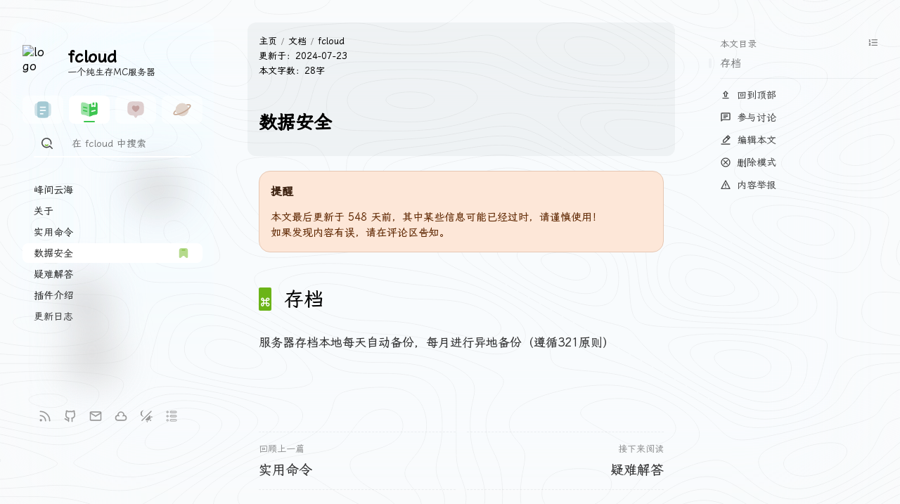

--- FILE ---
content_type: text/html; charset=utf-8
request_url: https://blog.hzchu.top/wiki/fcloud/datasafe/
body_size: 16861
content:
<!DOCTYPE html><html lang="zh-CN"><head><meta charset="utf-8"><meta name="hexo-theme" content="https://github.com/xaoxuu/hexo-theme-stellar/tree/1.33.1" theme-name="Stellar" theme-version="1.33.1"><link rel="canonical" href="https://blog.hzchu.top/wiki/fcloud/datasafe/"><meta name="generator" content="Hexo 8.0.0"><meta http-equiv="x-dns-prefetch-control" content="on"><link rel="preconnect" href="https://static.hzchu.top" crossorigin=""><link rel="preconnect" href="https://raw.hzchu.top" crossorigin=""><link rel="preconnect" href="https://seeyou.hzchu.top" crossorigin=""><link rel="preconnect" href="https://artalk.hzchu.top" crossorigin=""><link rel="preconnect" href="https://onep.hzchu.top" crossorigin=""><link rel="preconnect" href="https://cn-onep.hzchu.top" crossorigin=""><meta name="renderer" content="webkit"><meta name="force-rendering" content="webkit"><meta http-equiv="X-UA-Compatible" content="IE=Edge,chrome=1"><meta name="HandheldFriendly" content="True"><meta name="mobile-web-app-capable" content="yes"><meta name="viewport" content="width=device-width,initial-scale=1,maximum-scale=1"><meta name="theme-color" media="(prefers-color-scheme: dark)" content="#000"><meta name="theme-color" content="#f9fafb"><link rel="shortcut icon" href="/favicon.ico" type="image/x-icon"><title>fcloud：数据安全 - Thun888</title><meta name="description" content="存档 服务器存档本地每天自动备份，每月进行异地备份（遵循321原则）"><meta property="og:type" content="website"><meta property="og:title" content="数据安全"><meta property="og:url" content="https://blog.hzchu.top/wiki/fcloud/datasafe/"><meta property="og:site_name" content="Thun888"><meta property="og:description" content="存档 服务器存档本地每天自动备份，每月进行异地备份（遵循321原则）"><meta property="og:locale" content="zh_CN"><meta property="og:image" content="https://blog.hzchu.top/img/avatar.webp"><meta property="article:published_time" content="2026-01-19T14:59:09.642Z"><meta property="article:modified_time" content="2024-07-23T13:55:32.000Z"><meta property="article:author" content="thun888"><meta property="article:tag" content="夏日当空，心如深渊 | Thun888's Blog"><meta name="twitter:card" content="summary"><meta name="twitter:image" content="https://blog.hzchu.top/img/avatar.webp"><meta name="keywords" content="夏日当空，心如深渊 | Thun888's Blog"><link rel="alternate" href="/atom.xml" title="Thun888" type="application/atom+xml"><link rel="alternate" href="/rss.xml" title="Thun888" type="application/rss+xml"><link rel="alternate" href="/feed.json" title="Thun888"><link rel="stylesheet" href="/css/main.css?v=1.33.1"><script type="application/ld+json">{"@context":"https://schema.org","@type":"Website","@id":"https://blog.hzchu.top/wiki/fcloud/datasafe/","author":{"@type":"Person","name":"thun888","sameAs":["https://github.com/thun888","https://t.me/thun888sthinks","https://t.me/thun888","https://space.bilibili.com/451090261"],"image":"https://blog.hzchu.top/favicon.ico"},"name":"数据安全","description":" 存档\n服务器存档本地每天自动备份，每月进行异地备份（遵循321原则）\n","url":"https://blog.hzchu.top/wiki/fcloud/datasafe/","keywords":"夏日当空，心如深渊 | Thun888's Blog"}</script><link rel="stylesheet" href="https://static.hzchu.top/katex@0.12.0/dist/katex.min.css"></head><body><div class="spinner" id="eloading"><span class="loader-text">加载中...</span><div class="loader"></div><span class="loader-text-below" onclick="document.getElementById(&quot;eloading&quot;).style.display=&quot;none&quot;">不想等待可以点我关掉</span></div><link rel="stylesheet" href="https://static.hzchu.top/lxgw-wenkai-screen-webfont@1.1.0/lxgwwenkaiscreen.css" media="all"><link rel="stylesheet" href="/css/extra.css"><style>body.noscroll{overflow:hidden}.spinner{position:fixed;top:0;right:0;bottom:0;left:0;background-color:rgba(249,250,251,.95);z-index:9999;display:flex;flex-direction:column;justify-content:center;align-items:center}.loader-text{margin-bottom:20px;color:#333}.loader{--height-of-loader:4px;--loader-color:#6bb418;width:130px;height:var(--height-of-loader);border-radius:30px;background-color:rgba(0,0,0,.2);position:relative}.loader-text-below{margin-top:20px;color:#666;cursor:pointer}.loader::before{content:"";position:absolute;top:0;left:0;width:var(--width,0%);height:100%;background:var(--loader-color);border-radius:30px;transition:width .5s ease-in-out}</style><script src="/js/load.js"></script><div class="sitebg"><div class="siteblur"><canvas id="background-canvas"></canvas></div></div><div class="l_body content" id="start" layout="page" type="tech"><aside class="l_left"><div class="sidebg"><canvas id="cloud-canvas"></canvas></div><div class="leftbar-container"><header class="header"><div class="logo-wrap"><div class="icon"><img no-lazy="" class="icon" src="https://onep.hzchu.top/mount/pic/2023/04/21/64429657391bf.webp?fmt=avif" alt="logo"></div><a class="title" href="/wiki/fcloud/"><div class="main">fcloud</div><div class="sub cap">一个纯生存MC服务器</div></a></div></header><div class="nav-area"><nav class="menu dis-select"><a class="nav-item" title="博客" href="/" style="color:#1bcdfc"><svg xmlns="http://www.w3.org/2000/svg" width="32" height="32" viewBox="0 0 24 24"><path fill="currentColor" fill-rule="evenodd" d="M5.879 2.879C5 3.757 5 5.172 5 8v8c0 2.828 0 4.243.879 5.121C6.757 22 8.172 22 11 22h2c2.828 0 4.243 0 5.121-.879C19 20.243 19 18.828 19 16V8c0-2.828 0-4.243-.879-5.121C17.243 2 15.828 2 13 2h-2c-2.828 0-4.243 0-5.121.879M8.25 17a.75.75 0 0 1 .75-.75h3a.75.75 0 0 1 0 1.5H9a.75.75 0 0 1-.75-.75M9 12.25a.75.75 0 0 0 0 1.5h6a.75.75 0 0 0 0-1.5zM8.25 9A.75.75 0 0 1 9 8.25h6a.75.75 0 0 1 0 1.5H9A.75.75 0 0 1 8.25 9" clip-rule="evenodd"></path><path fill="currentColor" d="M5.235 4.058C5 4.941 5 6.177 5 8v8c0 1.823 0 3.058.235 3.942L5 19.924c-.975-.096-1.631-.313-2.121-.803C2 18.243 2 16.828 2 14v-4c0-2.829 0-4.243.879-5.121c.49-.49 1.146-.707 2.121-.803zm13.53 15.884C19 19.058 19 17.822 19 16V8c0-1.823 0-3.059-.235-3.942l.235.018c.975.096 1.631.313 2.121.803C22 5.757 22 7.17 22 9.999v4c0 2.83 0 4.243-.879 5.122c-.49.49-1.146.707-2.121.803z" opacity=".5"></path></svg></a><a class="nav-item active" title="文档" href="/wiki/" style="color:#3dc550"><svg xmlns="http://www.w3.org/2000/svg" width="32" height="32" viewBox="0 0 24 24"><path fill="currentColor" fill-rule="evenodd" d="M14.25 4.48v3.057c0 .111 0 .27.02.406a.936.936 0 0 0 .445.683a.96.96 0 0 0 .783.072c.13-.04.272-.108.378-.159L17 8.005l1.124.534c.106.05.248.119.378.16a.958.958 0 0 0 .783-.073a.936.936 0 0 0 .444-.683c.021-.136.021-.295.021-.406V3.031c.113-.005.224-.01.332-.013C21.154 2.98 22 3.86 22 4.933v11.21c0 1.112-.906 2.01-2.015 2.08c-.97.06-2.108.179-2.985.41c-1.082.286-1.99 1.068-3.373 1.436c-.626.167-1.324.257-1.627.323V5.174c.32-.079 1.382-.203 1.674-.371c.184-.107.377-.216.576-.323m5.478 8.338a.75.75 0 0 1-.546.91l-4 1a.75.75 0 0 1-.364-1.456l4-1a.75.75 0 0 1 .91.546" clip-rule="evenodd"></path><path fill="currentColor" d="M18.25 3.151c-.62.073-1.23.18-1.75.336a8.2 8.2 0 0 0-.75.27v3.182l.75-.356l.008-.005a1.13 1.13 0 0 1 .492-.13c.047 0 .094.004.138.01c.175.029.315.1.354.12l.009.005l.749.356V3.647z"></path><path fill="currentColor" d="M12 5.214c-.334-.064-1.057-.161-1.718-.339C8.938 4.515 8.05 3.765 7 3.487c-.887-.234-2.041-.352-3.018-.412C2.886 3.007 2 3.9 2 4.998v11.146c0 1.11.906 2.01 2.015 2.079c.97.06 2.108.179 2.985.41c.486.129 1.216.431 1.873.726c1.005.451 2.052.797 3.127 1.034z" opacity=".5"></path><path fill="currentColor" d="M4.273 12.818a.75.75 0 0 1 .91-.545l4 1a.75.75 0 1 1-.365 1.455l-4-1a.75.75 0 0 1-.545-.91m.909-4.545a.75.75 0 1 0-.364 1.455l4 1a.75.75 0 0 0 .364-1.455z"></path></svg></a><a class="nav-item" title="社交" href="/friends/" style="color:#f44336"><svg xmlns="http://www.w3.org/2000/svg" width="32" height="32" viewBox="0 0 24 24"><path fill="currentColor" d="m13.629 20.472l-.542.916c-.483.816-1.69.816-2.174 0l-.542-.916c-.42-.71-.63-1.066-.968-1.262c-.338-.197-.763-.204-1.613-.219c-1.256-.021-2.043-.098-2.703-.372a5 5 0 0 1-2.706-2.706C2 14.995 2 13.83 2 11.5v-1c0-3.273 0-4.91.737-6.112a5 5 0 0 1 1.65-1.651C5.59 2 7.228 2 10.5 2h3c3.273 0 4.91 0 6.113.737a5 5 0 0 1 1.65 1.65C22 5.59 22 7.228 22 10.5v1c0 2.33 0 3.495-.38 4.413a5 5 0 0 1-2.707 2.706c-.66.274-1.447.35-2.703.372c-.85.015-1.275.022-1.613.219c-.338.196-.548.551-.968 1.262" opacity=".5"></path><path fill="currentColor" d="M10.99 14.308c-1.327-.978-3.49-2.84-3.49-4.593c0-2.677 2.475-3.677 4.5-1.609c2.025-2.068 4.5-1.068 4.5 1.609c0 1.752-2.163 3.615-3.49 4.593c-.454.335-.681.502-1.01.502c-.329 0-.556-.167-1.01-.502"></path></svg></a><a class="nav-item" title="关于" href="/about/" style="color:#fa6400"><svg xmlns="http://www.w3.org/2000/svg" width="32" height="32" viewBox="0 0 24 24"><path fill="currentColor" d="M20 12a8 8 0 1 1-16 0a8 8 0 0 1 16 0" opacity=".5"></path><path fill="currentColor" d="M17.712 5.453c1.047-.193 2.006-.259 2.797-.152c.77.103 1.536.393 1.956 1.064c.446.714.312 1.542-.012 2.258c-.33.728-.918 1.499-1.672 2.268c-1.516 1.547-3.836 3.226-6.597 4.697c-2.763 1.472-5.495 2.484-7.694 2.92c-1.095.217-2.098.299-2.923.201c-.8-.095-1.6-.383-2.032-1.075c-.47-.752-.296-1.63.07-2.379c.375-.768 1.032-1.586 1.872-2.403L4 12.416c0 .219.083.71.168 1.146c.045.23.09.444.123.596c-.652.666-1.098 1.263-1.339 1.756c-.277.567-.208.825-.145.925c.072.116.305.305.937.38c.609.073 1.44.018 2.455-.183c2.02-.4 4.613-1.351 7.28-2.772c2.667-1.42 4.85-3.015 6.23-4.423c.694-.707 1.15-1.334 1.377-1.836c.233-.515.167-.75.107-.844c-.07-.112-.289-.294-.883-.374c-.542-.072-1.272-.041-2.163.112L16.87 5.656c.338-.101.658-.17.842-.203"></path></svg></a></nav></div><div class="widgets"><div class="search-wrapper" id="search-wrapper"><form class="search-form"><button class="search-button"><svg t="1705074644177" viewBox="0 0 1025 1024" version="1.1" xmlns="http://www.w3.org/2000/svg" p-id="1560" width="200" height="200"><path d="M1008.839137 935.96571L792.364903 719.491476a56.783488 56.783488 0 0 0-80.152866 0 358.53545 358.53545 0 1 1 100.857314-335.166073 362.840335 362.840335 0 0 1-3.689902 170.145468 51.248635 51.248635 0 1 0 99.217358 26.444296 462.057693 462.057693 0 1 0-158.255785 242.303546l185.930047 185.725053a51.248635 51.248635 0 0 0 72.568068 0 51.248635 51.248635 0 0 0 0-72.978056z" p-id="1561"></path><path d="M616.479587 615.969233a50.428657 50.428657 0 0 0-61.498362-5.534852 174.655348 174.655348 0 0 1-177.525271 3.484907 49.403684 49.403684 0 0 0-58.833433 6.76482l-3.074918 2.869923a49.403684 49.403684 0 0 0 8.609771 78.10292 277.767601 277.767601 0 0 0 286.992355-5.739847 49.403684 49.403684 0 0 0 8.404776-76.667958z" p-id="1562"></path></svg></button><input type="text" class="search-input" id="search-input" data-filter="/wiki/fcloud/" placeholder="在 fcloud 中搜索"></form><div id="search-result"></div><div class="search-no-result">没有找到内容！</div></div><widget class="widget-wrapper doc-tree post-list"><div class="widget-body fs14"><a class="link" href="/wiki/fcloud/#start"><span class="toc-text">峰间云海</span></a><a class="link" href="/wiki/fcloud/about/"><span class="toc-text">关于</span></a><a class="link" href="/wiki/fcloud/command/"><span class="toc-text">实用命令</span></a><a class="link active" href="/wiki/fcloud/datasafe/"><span class="toc-text">数据安全</span><svg class="active-icon" xmlns="http://www.w3.org/2000/svg" width="32" height="32" viewBox="0 0 24 24"><path fill="currentColor" d="M21 11.098v4.993c0 3.096 0 4.645-.734 5.321c-.35.323-.792.526-1.263.58c-.987.113-2.14-.907-4.445-2.946c-1.02-.901-1.529-1.352-2.118-1.47a2.225 2.225 0 0 0-.88 0c-.59.118-1.099.569-2.118 1.47c-2.305 2.039-3.458 3.059-4.445 2.945a2.238 2.238 0 0 1-1.263-.579C3 20.736 3 19.188 3 16.091v-4.994C3 6.81 3 4.666 4.318 3.333C5.636 2 7.758 2 12 2c4.243 0 6.364 0 7.682 1.332C21 4.665 21 6.81 21 11.098" opacity=".5"></path><path fill="currentColor" d="M9 5.25a.75.75 0 0 0 0 1.5h6a.75.75 0 0 0 0-1.5z"></path></svg></a><a class="link" href="/wiki/fcloud/faq/"><span class="toc-text">疑难解答</span></a><a class="link" href="/wiki/fcloud/mods/"><span class="toc-text">插件介绍</span></a><a class="link" href="/wiki/fcloud/upgradelogs/"><span class="toc-text">更新日志</span></a></div></widget></div><footer class="footer dis-select"><div class="social-wrap"><a class="social" href="/atom.xml" rel="noopener noreferrer"><svg xmlns="http://www.w3.org/2000/svg" width="20" height="20" viewBox="0 0 24 24"><g fill="none" stroke="currentColor" stroke-linecap="round" stroke-linejoin="round" stroke-width="2"><path stroke-dasharray="16" stroke-dashoffset="16" d="M4 11C6.39 11 8.68 11.95 10.36 13.64C12.05 15.32 13 17.61 13 20" opacity="0"><set attributeName="opacity" begin="0.3s" to="1"></set><animate fill="freeze" attributeName="stroke-dashoffset" begin="0.3s" dur="0.3s" values="16;0"></animate></path><path stroke-dasharray="28" stroke-dashoffset="28" d="M4 4C8.24 4 12.31 5.69 15.31 8.69C18.31 11.69 20 15.76 20 20" opacity="0"><set attributeName="opacity" begin="0.7s" to="1"></set><animate fill="freeze" attributeName="stroke-dashoffset" begin="0.7s" dur="0.4s" values="28;0"></animate></path></g><circle cx="5" cy="19" r="2" fill="currentColor" fill-opacity="0"><animate fill="freeze" attributeName="fill-opacity" dur="0.2s" values="0;1"></animate></circle></svg></a><a class="social" href="https://github.com/thun888" target="_blank" rel="external nofollow noopener noreferrer"><svg xmlns="http://www.w3.org/2000/svg" width="20" height="20" viewBox="0 0 24 24"><mask id="lineMdGithubLoop0" width="24" height="24" x="0" y="0"><g fill="#fff"><ellipse cx="9.5" cy="9" rx="1.5" ry="1"></ellipse><ellipse cx="14.5" cy="9" rx="1.5" ry="1"></ellipse></g></mask><g fill="none" stroke="currentColor" stroke-linecap="round" stroke-linejoin="round" stroke-width="2"><path stroke-dasharray="30" stroke-dashoffset="30" d="M12 4C13.6683 4 14.6122 4.39991 15 4.5C15.5255 4.07463 16.9375 3 18.5 3C18.8438 4 18.7863 5.21921 18.5 6C19.25 7 19.5 8 19.5 9.5C19.5 11.6875 19.017 13.0822 18 14C16.983 14.9178 15.8887 15.3749 14.5 15.5C15.1506 16.038 15 17.3743 15 18C15 18.7256 15 21 15 21M12 4C10.3317 4 9.38784 4.39991 9 4.5C8.47455 4.07463 7.0625 3 5.5 3C5.15625 4 5.21371 5.21921 5.5 6C4.75 7 4.5 8 4.5 9.5C4.5 11.6875 4.98301 13.0822 6 14C7.01699 14.9178 8.1113 15.3749 9.5 15.5C8.84944 16.038 9 17.3743 9 18C9 18.7256 9 21 9 21"><animate fill="freeze" attributeName="stroke-dashoffset" dur="0.6s" values="30;0"></animate></path><path stroke-dasharray="10" stroke-dashoffset="10" d="M9 19"><animate fill="freeze" attributeName="stroke-dashoffset" begin="0.7s" dur="0.2s" values="10;0"></animate><animate attributeName="d" dur="3s" repeatCount="indefinite" values="M9 19c-1.406 0-2.844-.563-3.688-1.188C4.47 17.188 4.22 16.157 3 15.5;M9 19c-1.406 0-3-.5-4-.5-.532 0-1 0-2-.5;M9 19c-1.406 0-2.844-.563-3.688-1.188C4.47 17.188 4.22 16.157 3 15.5"></animate></path></g><rect width="8" height="4" x="8" y="11" fill="currentColor" mask="url(#lineMdGithubLoop0)"><animate attributeName="y" dur="10s" keyTimes="0;0.45;0.46;0.54;0.55;1" repeatCount="indefinite" values="11;11;7;7;11;11"></animate></rect></svg></a><a class="social" href="/about/" rel="noopener noreferrer"><svg xmlns="http://www.w3.org/2000/svg" width="20" height="20" viewBox="0 0 24 24"><g fill="none" stroke="currentColor" stroke-linecap="round" stroke-width="2"><rect width="18" height="14" x="3" y="5" stroke-dasharray="64" stroke-dashoffset="64" rx="1"><animate fill="freeze" attributeName="stroke-dashoffset" dur="0.6s" values="64;0"></animate></rect><path stroke-dasharray="24" stroke-dashoffset="24" d="M3 6.5L12 12L21 6.5"><animate fill="freeze" attributeName="stroke-dashoffset" begin="0.6s" dur="0.4s" values="24;0"></animate></path></g></svg></a><a class="social" href="https://share.hzchu.top" target="_blank" rel="external nofollow noopener noreferrer"><svg xmlns="http://www.w3.org/2000/svg" width="20" height="20" viewBox="0 0 24 24"><g fill="none" stroke="currentColor" stroke-linecap="round" stroke-linejoin="round" stroke-width="2"><path stroke-dasharray="20" stroke-dashoffset="20" d="M12 19C12 19 9.5 19 7 19C4.5 19 3 17 3 15C3 13 4.5 11 7 11C8 11 8.5 11.5 8.5 11.5M12 19H17C19.5 19 21 17 21 15C21 13 19.5 11 17 11C16 11 15.5 11.5 15.5 11.5"><animate fill="freeze" attributeName="stroke-dashoffset" dur="0.4s" values="20;0"></animate></path><path stroke-dasharray="9" stroke-dashoffset="9" d="M17 11C17 11 17 10.5 17 10C17 7.5 15 5 12 5M7 11V10C7 7.5 9 5 12 5"><animate fill="freeze" attributeName="stroke-dashoffset" begin="0.5s" dur="0.3s" values="9;0"></animate></path></g></svg></a><a class="social" href="javascript:switchTheme();" rel="noopener noreferrer"><svg xmlns="http://www.w3.org/2000/svg" width="20" height="20" viewBox="0 0 24 24"><defs><mask id="lineMdLightDarkLoop0"><circle cx="7.5" cy="7.5" r="5.5" fill="#fff"></circle><circle cx="7.5" cy="7.5" r="5.5"><animate fill="freeze" attributeName="cx" dur="0.4s" values="7.5;11"></animate><animate fill="freeze" attributeName="r" dur="0.4s" values="5.5;6.5"></animate></circle></mask><mask id="lineMdLightDarkLoop1"><g fill="#fff"><circle cx="12" cy="9" r="5.5"><animate fill="freeze" attributeName="cy" begin="1s" dur="0.5s" values="9;15"></animate></circle><g><g fill-opacity="0"><use href="#lineMdLightDarkLoop2" transform="rotate(-125 12 15)"></use><use href="#lineMdLightDarkLoop2" transform="rotate(-75 12 15)"></use><use href="#lineMdLightDarkLoop2" transform="rotate(-25 12 15)"></use><use href="#lineMdLightDarkLoop2" transform="rotate(25 12 15)"></use><use href="#lineMdLightDarkLoop2" transform="rotate(75 12 15)"></use><set attributeName="fill-opacity" begin="1.5s" to="1"></set></g><animateTransform attributeName="transform" dur="5s" repeatCount="indefinite" type="rotate" values="0 12 15;50 12 15"></animateTransform></g></g><path d="M0 10h26v5h-26z"></path><path fill="none" stroke="#fff" stroke-dasharray="26" stroke-dashoffset="26" stroke-linecap="round" stroke-width="2" d="M1 12h22"><animate attributeName="d" dur="6s" repeatCount="indefinite" values="M0 12h22;M2 12h22;M0 12h22"></animate><animate fill="freeze" attributeName="stroke-dashoffset" begin="0.5s" dur="0.4s" values="26;52"></animate></path></mask><symbol id="lineMdLightDarkLoop2"><path d="M0 0"><animate fill="freeze" attributeName="d" begin="1.5s" dur="0.4s" values="M11 18h2L12 20z;M10.5 21.5h3L12 24z"></animate></path></symbol></defs><g fill="currentColor"><rect width="13" height="13" x="1" y="1" mask="url(#lineMdLightDarkLoop0)"></rect><path d="M-2 11h28v13h-28z" mask="url(#lineMdLightDarkLoop1)" transform="rotate(-45 12 12)"></path></g></svg></a><a class="social" href="/settings/" rel="noopener noreferrer"><svg xmlns="http://www.w3.org/2000/svg" width="20" height="20" viewBox="0 0 24 24"><g fill="currentColor" fill-opacity="0" stroke="currentColor" stroke-linecap="round"><g stroke-dasharray="10" stroke-dashoffset="10"><circle cx="5" cy="5" r="1.5"><animate fill="freeze" attributeName="stroke-dashoffset" dur="0.2s" values="10;0"></animate><animate fill="freeze" attributeName="fill-opacity" begin="2.0s" dur="0.15s" values="0;0.3"></animate></circle><circle cx="5" cy="12" r="1.5"><animate fill="freeze" attributeName="stroke-dashoffset" begin="0.7s" dur="0.2s" values="10;0"></animate><animate fill="freeze" attributeName="fill-opacity" begin="2.2s" dur="0.15s" values="0;0.3"></animate></circle><circle cx="5" cy="19" r="1.5"><animate fill="freeze" attributeName="stroke-dashoffset" begin="1.4s" dur="0.2s" values="10;0"></animate><animate fill="freeze" attributeName="fill-opacity" begin="2.4s" dur="0.15s" values="0;0.3"></animate></circle></g><g stroke-dasharray="28" stroke-dashoffset="28"><rect width="11" height="3" x="9.5" y="3.5" rx="1.5"><animate fill="freeze" attributeName="stroke-dashoffset" begin="0.1s" dur="0.5s" values="28;0"></animate><animate fill="freeze" attributeName="fill-opacity" begin="2.0s" dur="0.15s" values="0;0.3"></animate></rect><rect width="11" height="3" x="9.5" y="10.5" rx="1.5"><animate fill="freeze" attributeName="stroke-dashoffset" begin="0.8s" dur="0.5s" values="28;0"></animate><animate fill="freeze" attributeName="fill-opacity" begin="2.2s" dur="0.15s" values="0;0.3"></animate></rect><rect width="11" height="3" x="9.5" y="17.5" rx="1.5"><animate fill="freeze" attributeName="stroke-dashoffset" begin="1.5s" dur="0.5s" values="28;0"></animate><animate fill="freeze" attributeName="fill-opacity" begin="2.4s" dur="0.15s" values="0;0.3"></animate></rect></g></g></svg></a></div></footer></div></aside><div class="l_main" id="main"><div class="article banner top"><div class="content"><div class="top bread-nav footnote"><div class="left"><div class="flex-row" id="breadcrumb"><a class="cap breadcrumb" href="/">主页</a> <span class="sep"></span><a class="cap breadcrumb" id="menu" href="/wiki/">文档</a><span class="sep"></span><a class="cap breadcrumb" id="proj" href="/wiki/fcloud/">fcloud</a></div><div class="flex-row" id="post-meta"><span class="text created">更新于：<time datetime="2024-07-23T13:55:32.000Z">2024-07-23</time></span></div><div class="flex-row" id="page-words"><span style="padding:4px">本文字数：28字</span><span class="sep updated" style="padding:4px"></span><span class="text updated" style="padding:4px">阅读时长：1分</span></div></div></div><div class="bottom only-title"><div class="text-area"><h1 class="text title" itemprop="headline"><span>数据安全</span></h1></div></div></div></div><article class="md-text content"><div id="expiration-reminder"></div><h2 id="存档"><a class="markdownIt-Anchor" href="#存档"></a> 存档</h2><p>服务器存档本地每天自动备份，每月进行异地备份（遵循321原则）</p></article><div class="article-footer"></div><div class="related-wrap" id="read-next"><section class="body"><div class="item" id="prev"><div class="note">回顾上一篇</div><a href="/wiki/fcloud/command/">实用命令</a></div><div class="item" id="next"><div class="note">接下来阅读</div><a href="/wiki/fcloud/faq/">疑难解答</a></div></section></div><div class="related-wrap md-text" id="comments"><section class="header cmt-title cap theme"><p>留下你的足迹吧~ <img no-lazy="" style="margin-left:10px;height:50px;display:initial;border-radius:0" src="https://static.hzchu.top/waline-blobcatemojis@1.0/blobs/blobcatpeekaboo.png"></p></section><section class="body cmt-body artalk"><div class="artalk with-fancybox" id="artalk_container"><svg class="loading" style="vertical-align:middle;fill:currentColor;overflow:hidden" viewBox="0 0 1024 1024" version="1.1" xmlns="http://www.w3.org/2000/svg" p-id="2709"><path d="M832 512c0-176-144-320-320-320V128c211.2 0 384 172.8 384 384h-64zM192 512c0 176 144 320 320 320v64C300.8 896 128 723.2 128 512h64z" p-id="2710"></path></svg></div></section></div><footer class="page-footer footnote"><hr><div class="sitemap" style="column-count:4"><div class="sitemap-group"><span class="fs15">博客</span><a href="/changelog/">更新日志</a><a href="/documents/privacy-policy/">隐私政策</a><a href="/documents/disclaimer/">免责声明</a></div><div class="sitemap-group"><span class="fs15">项目</span><a target="_blank" rel="noopener" href="https://mrui.hzchu.top/">MRUI</a><a href="/wiki/Serve-list/projects/">列表</a><a target="_blank" rel="noopener" href="https://github.com/thun888?tab=repositories">更多</a></div><div class="sitemap-group"><span class="fs15">社交</span><a target="_blank" rel="noopener" href="https://memos.hzchu.top/">日常</a><a href="/friends/">友链</a><a href="/about/">邮箱</a></div><div class="sitemap-group"><span class="fs15">远方</span><a target="_blank" rel="noopener" href="https://www.travellings.cn/go.html">开往</a><a target="_blank" rel="noopener" href="https://www.foreverblog.cn/go.html">穿梭虫洞</a><a target="_blank" rel="noopener" href="https://travel.moe/go.html">异次元之旅</a></div></div><div class="text"><p>本站由 <a href="/">thun888</a>使用 <a target="_blank" rel="noopener" href="https://github.com/xaoxuu/hexo-theme-stellar/tree/1.33.1">Stellar 1.33.1</a> 主题创建，共发表了 <span id="all-posts-count">load</span> 篇文章，总计 <span id="all-post-words">load</span> 字<br>本博客所有文章除特别声明外，均采用 <a target="_blank" rel="noopener" href="https://creativecommons.org/licenses/by-nc-sa/4.0/">CC BY-NC-SA 4.0</a> 许可协议，转载请<u>注明出处</u><br><a target="_blank" rel="noopener" href="https://beian.miit.gov.cn/">粤ICP备2025382466号</a> | <a target="_blank" rel="noopener" href="https://beian.mps.gov.cn/#/query/webSearch">粤公网安备44080202000202号</a><br><a target="_blank" rel="noopener" href="https://icp.gov.moe/?keyword=hzchu.top">萌ICP备20210043号</a> | 由<a target="_blank" rel="noopener" href="https://www.upyun.com/?utm_source=lianmeng&amp;utm_medium=referral">又拍云</a>提供CDN加速</p><script>var allpostscount="57",allpostswords="78.1k";upgrade_time_days=Math.floor((new Date-new Date(1721742932e3))/1e3/60/60/24)</script></div></footer><div class="main-mask" onclick="sidebar.dismiss()"></div></div><aside class="l_right"><div class="widgets"><widget class="widget-wrapper toc" id="data-toc" collapse="false"><div class="widget-header dis-select"><span class="name">本文目录</span><a class="cap-action" onclick="sidebar.toggleTOC()"><svg xmlns="http://www.w3.org/2000/svg" width="32" height="32" viewBox="0 0 24 24"><path fill="none" stroke="currentColor" stroke-linecap="round" stroke-linejoin="round" stroke-width="2" d="M10 6h11m-11 6h11m-11 6h11M4 6h1v4m-1 0h2m0 8H4c0-1 2-2 2-3s-1-1.5-2-1"></path></svg></a></div><div class="widget-body"><ol class="toc"><li class="toc-item toc-level-2"><a class="toc-link" href="#%E5%AD%98%E6%A1%A3"><span class="toc-text">存档</span></a></li></ol></div><div class="widget-footer"><a class="top" onclick="util.scrollTop()"><svg xmlns="http://www.w3.org/2000/svg" width="20" height="20" viewBox="0 0 24 24"><g fill="none" stroke="currentColor" stroke-linecap="round" stroke-linejoin="round" stroke-width="2"><path stroke-dasharray="14" stroke-dashoffset="14" d="M6 19h12"><animate fill="freeze" attributeName="stroke-dashoffset" begin="0.5s" dur="0.4s" values="14;0"></animate></path><path stroke-dasharray="18" stroke-dashoffset="18" d="M12 15 h2 v-6 h2.5 L12 4.5M12 15 h-2 v-6 h-2.5 L12 4.5"><animate fill="freeze" attributeName="stroke-dashoffset" dur="0.4s" values="18;0"></animate></path></g></svg><span>回到顶部</span></a><a class="buttom" onclick="util.scrollComment()"><svg xmlns="http://www.w3.org/2000/svg" width="20" height="20" viewBox="0 0 24 24"><g fill="none" stroke="currentColor" stroke-linecap="round" stroke-linejoin="round" stroke-width="2"><path stroke-dasharray="68" stroke-dashoffset="68" d="M3 19.5V4C3 3.44772 3.44772 3 4 3H20C20.5523 3 21 3.44772 21 4V16C21 16.5523 20.5523 17 20 17H5.5z"><animate fill="freeze" attributeName="stroke-dashoffset" dur="0.6s" values="68;0"></animate></path><path stroke-dasharray="10" stroke-dashoffset="10" d="M8 7h8" opacity="0"><set attributeName="opacity" begin="0.7s" to="1"></set><animate fill="freeze" attributeName="stroke-dashoffset" begin="0.7s" dur="0.2s" values="10;0"></animate></path><path stroke-dasharray="10" stroke-dashoffset="10" d="M8 10h8" opacity="0"><set attributeName="opacity" begin="0.8s" to="1"></set><animate fill="freeze" attributeName="stroke-dashoffset" begin="0.8s" dur="0.2s" values="10;0"></animate></path><path stroke-dasharray="6" stroke-dashoffset="6" d="M8 13h4" opacity="0"><set attributeName="opacity" begin="0.9s" to="1"></set><animate fill="freeze" attributeName="stroke-dashoffset" begin="0.9s" dur="0.2s" values="6;0"></animate></path></g></svg><span>参与讨论</span></a><a class="edit-btn" target="_blank" rel="noopener" href="https://github.com/thun888/myblog/edit/main/source/wiki/fcloud/datasafe/index.md"><svg xmlns="http://www.w3.org/2000/svg" width="20" height="20" viewBox="0 0 24 24"><path fill="currentColor" fill-opacity="0" d="M20 7L17 4L15 6L18 9L20 7Z"><animate fill="freeze" attributeName="fill-opacity" begin="1.2s" dur="0.15s" values="0;0.3"></animate></path><g fill="none" stroke="currentColor" stroke-linecap="round" stroke-linejoin="round" stroke-width="2"><path stroke-dasharray="20" stroke-dashoffset="20" d="M3 21H21"><animate fill="freeze" attributeName="stroke-dashoffset" dur="0.3s" values="20;0"></animate></path><path stroke-dasharray="44" stroke-dashoffset="44" d="M7 17V13L17 3L21 7L11 17H7"><animate fill="freeze" attributeName="stroke-dashoffset" begin="0.4s" dur="0.6s" values="44;0"></animate></path><path stroke-dasharray="8" stroke-dashoffset="8" d="M14 6L18 10"><animate fill="freeze" attributeName="stroke-dashoffset" begin="1s" dur="0.2s" values="8;0"></animate></path></g></svg><span>编辑本文</span></a><a class="delmode-btn" onclick="toggleDeleteMode()"><svg xmlns="http://www.w3.org/2000/svg" width="20" height="20" viewBox="0 0 24 24"><g fill="none" stroke="currentColor" stroke-linecap="round" stroke-width="2"><path stroke-dasharray="60" stroke-dashoffset="60" d="M12 3C16.9706 3 21 7.02944 21 12C21 16.9706 16.9706 21 12 21C7.02944 21 3 16.9706 3 12C3 7.02944 7.02944 3 12 3Z"><animate fill="freeze" attributeName="stroke-dashoffset" dur="0.5s" values="60;0"></animate></path><path stroke-dasharray="8" stroke-dashoffset="8" d="M12 12L16 16M12 12L8 8M12 12L8 16M12 12L16 8"><animate fill="freeze" attributeName="stroke-dashoffset" begin="0.6s" dur="0.2s" values="8;0"></animate></path></g></svg><span>删除模式</span></a><a class="report-btn" target="_blank" rel="noopener" href="https://wj.qq.com/s2/21008541/d4f8/"><svg xmlns="http://www.w3.org/2000/svg" width="20" height="20" viewBox="0 0 24 24"><g fill="none" stroke="currentColor" stroke-linecap="round" stroke-linejoin="round" stroke-width="2"><path stroke-dasharray="64" stroke-dashoffset="64" d="M12 3l9 17h-18l9 -17Z"><animate fill="freeze" attributeName="stroke-dashoffset" dur="0.6s" values="64;0"></animate></path><path stroke-dasharray="6" stroke-dashoffset="6" d="M12 10v4"><animate fill="freeze" attributeName="stroke-dashoffset" begin="0.6s" dur="0.2s" values="6;0"></animate></path><path stroke-dasharray="2" stroke-dashoffset="2" d="M12 17v0.01"><animate fill="freeze" attributeName="stroke-dashoffset" begin="0.8s" dur="0.2s" values="2;0"></animate></path></g></svg><span>内容举报</span></a></div></widget></div></aside><div class="float-panel"><button type="button" style="display:none" class="laptop-only rightbar-toggle mobile" onclick="sidebar.rightbar()"><svg xmlns="http://www.w3.org/2000/svg" width="32" height="32" viewBox="0 0 24 24"><path fill="none" stroke="currentColor" stroke-linecap="round" stroke-linejoin="round" stroke-width="2" d="M10 6h11m-11 6h11m-11 6h11M4 6h1v4m-1 0h2m0 8H4c0-1 2-2 2-3s-1-1.5-2-1"></path></svg></button> <button type="button" style="display:none" class="mobile-only leftbar-toggle mobile" onclick="sidebar.leftbar()"><svg xmlns="http://www.w3.org/2000/svg" width="32" height="32" viewBox="0 0 24 24"><g fill="none" stroke="currentColor" stroke-width="1.5"><path d="M2 11c0-3.771 0-5.657 1.172-6.828C4.343 3 6.229 3 10 3h4c3.771 0 5.657 0 6.828 1.172C22 5.343 22 7.229 22 11v2c0 3.771 0 5.657-1.172 6.828C19.657 21 17.771 21 14 21h-4c-3.771 0-5.657 0-6.828-1.172C2 18.657 2 16.771 2 13z"></path><path id="sep" stroke-linecap="round" d="M5.5 10h6m-5 4h4m4.5 7V3"></path></g></svg></button></div></div><div class="scripts"><script type="text/javascript">window.canonical = {"originalHost":"blog.hzchu.top","officialHosts":["localhost","blog.hzchu.top"],"encoded":"YmxvZy5oemNodS50b3A="};
  const ctx = {
    date_suffix: {
      just: `刚刚`,
      min: `分钟前`,
      hour: `小时前`,
      day: `天前`,
    },
    root : `/`,
    tag_plugins: {
      chat: Object.assign({"api":"https://siteinfo-api.hzchu.top/api/v1"}),
    }
  };

  // required plugins (only load if needs)
  if (`local_search`) {
    ctx.search = {};
    ctx.search.service = `local_search`;
    if (ctx.search.service == 'local_search') {
      let service_obj = Object.assign({}, `{"field":"all","path":"/search.json","content":true,"skip_search":null,"sort":"-date"}`);
      ctx.search[ctx.search.service] = service_obj;
    }
  }
  const def = {
    avatar: `https://static.hzchu.top/cdn-x/placeholder@1.0.12/avatar/round/3442075.svg`,
    cover: `https://static.hzchu.top/cdn-x/placeholder@1.0.12/cover/76b86c0226ffd.svg`,
    loading: `https://api.iconify.design/eos-icons:three-dots-loading.svg?color=%236fb22b`,
  };
  const deps = {
    jquery: `/js/jquery.min.js`,
    marked: `/js/marked.min.js`,
    lazyload: `/%5Bobject%20Object%5D`
  }</script><script type="text/javascript">function RunItem() {
    this.list = []; // 存放回调函数
    this.start = () => {
      for (var i = 0; i < this.list.length; i++) {
        this.list[i].run();
      }
    };
    this.push = (fn, name, setRequestAnimationFrame = true) => {
      let myfn = fn
      if (setRequestAnimationFrame) {
        myfn = () => {
          utils.requestAnimationFrame(fn)
        }
      }
      var f = new Item(myfn, name);
      this.list.push(f);
    };
    this.remove = (name) => {
      for (let index = 0; index < this.list.length; index++) {
        const e = this.list[index];
        if (e.name == name) {
          this.list.splice(index, 1);
        }
      }
    }
    // 构造一个可以run的对象
    function Item(fn, name) {
      // 函数名称
      this.name = name || fn.name;
      // run方法
      this.run = () => {
        try {
          fn()
        } catch (error) {
          console.log(error);
        }
      };
    }
  }

  const utils = {
    // 懒加载 css https://github.com/filamentgroup/loadCSS
    css: (href, before, media, attributes) => {
      var doc = window.document;
      var ss = doc.createElement("link");
      var ref;
      if (before) {
        ref = before;
      } else {
        var refs = (doc.body || doc.getElementsByTagName("head")[0]).childNodes;
        ref = refs[refs.length - 1];
      }
      var sheets = doc.styleSheets;
      if (attributes) {
        for (var attributeName in attributes) {
          if (attributes.hasOwnProperty(attributeName)) {
            ss.setAttribute(attributeName, attributes[attributeName]);
          }
        }
      }
      ss.rel = "stylesheet";
      ss.href = href;
      ss.media = "only x";
      function ready(cb) {
        if (doc.body) {
          return cb();
        }
        setTimeout(function () {
          ready(cb);
        });
      }
      ready(function () {
        ref.parentNode.insertBefore(ss, before ? ref : ref.nextSibling);
      });
      var onloadcssdefined = function (cb) {
        var resolvedHref = ss.href;
        var i = sheets.length;
        while (i--) {
          if (sheets[i].href === resolvedHref) {
            return cb();
          }
        }
        setTimeout(function () {
          onloadcssdefined(cb);
        });
      };
      function loadCB() {
        if (ss.addEventListener) {
          ss.removeEventListener("load", loadCB);
        }
        ss.media = media || "all";
      }
      if (ss.addEventListener) {
        ss.addEventListener("load", loadCB);
      }
      ss.onloadcssdefined = onloadcssdefined;
      onloadcssdefined(loadCB);
      return ss;
    },

    js: (src, opt) => new Promise((resolve, reject) => {
      var script = document.createElement('script');
      if (src.startsWith('/')) {
        src = ctx.root + src.substring(1);
      }
      script.src = src;
      if (opt) {
        for (let key of Object.keys(opt)) {
          script[key] = opt[key]
        }
      } else {
        // 默认异步，如果需要同步，第二个参数传入 {} 即可
        script.async = true
      }
      script.onerror = reject
      script.onload = script.onreadystatechange = function () {
        const loadState = this.readyState
        if (loadState && loadState !== 'loaded' && loadState !== 'complete') return
        script.onload = script.onreadystatechange = null
        resolve()
      }
      document.head.appendChild(script)
    }),

    jq: (fn) => {
      if (typeof jQuery === 'undefined') {
        utils.js(deps.jquery).then(fn)
      } else {
        fn()
      }
    },

    onLoading: (el) => {
      if (el) {
        if ($(el).find('.loading-wrap').length == 0){
          $(el).append('<div class="loading-wrap"><svg xmlns="http://www.w3.org/2000/svg" width="2em" height="2em" preserveAspectRatio="xMidYMid meet" viewBox="0 0 24 24"><g fill="none" stroke="currentColor" stroke-linecap="round" stroke-width="2"><path stroke-dasharray="60" stroke-dashoffset="60" stroke-opacity=".3" d="M12 3C16.9706 3 21 7.02944 21 12C21 16.9706 16.9706 21 12 21C7.02944 21 3 16.9706 3 12C3 7.02944 7.02944 3 12 3Z"><animate fill="freeze" attributeName="stroke-dashoffset" dur="1.3s" values="60;0"/></path><path stroke-dasharray="15" stroke-dashoffset="15" d="M12 3C16.9706 3 21 7.02944 21 12"><animate fill="freeze" attributeName="stroke-dashoffset" dur="0.3s" values="15;0"/><animateTransform attributeName="transform" dur="1.5s" repeatCount="indefinite" type="rotate" values="0 12 12;360 12 12"/></path></g></svg></div>');
        }
      }
    },
    onLoadSuccess: (el) => {
      if (el) {
        $(el).find('.loading-wrap').remove();
      }
    },
    onLoadFailure: (el) => {
      if (el) {
        $(el).find('.loading-wrap svg').remove();
        $(el).find('.loading-wrap').append('<svg xmlns="http://www.w3.org/2000/svg" width="2em" height="2em" preserveAspectRatio="xMidYMid meet" viewBox="0 0 24 24"><g fill="none" stroke="currentColor" stroke-linecap="round" stroke-linejoin="round" stroke-width="2"><path stroke-dasharray="60" stroke-dashoffset="60" d="M12 3L21 20H3L12 3Z"><animate fill="freeze" attributeName="stroke-dashoffset" dur="0.5s" values="60;0"/></path><path stroke-dasharray="6" stroke-dashoffset="6" d="M12 10V14"><animate fill="freeze" attributeName="stroke-dashoffset" begin="0.6s" dur="0.2s" values="6;0"/></path></g><circle cx="12" cy="17" r="1" fill="currentColor" fill-opacity="0"><animate fill="freeze" attributeName="fill-opacity" begin="0.8s" dur="0.4s" values="0;1"/></circle></svg>');
        $(el).find('.loading-wrap').addClass('error');
      }
    },
    request: (el, url, callback, onFailure) => {
      const maxRetry = 3;
      let retryCount = 0;

      return new Promise((resolve, reject) => {
        const load = () => {
          utils.onLoading?.(el);

          let timedOut = false;
          const timeout = setTimeout(() => {
            timedOut = true;
            console.warn('[request] 超时:', url);

            if (++retryCount >= maxRetry) {
              utils.onLoadFailure?.(el);
              onFailure?.();
              reject('请求超时');
            } else {
              setTimeout(load, 1000);
            }
          }, 5000);

          fetch(url).then(resp => {
            if (timedOut) return;
            clearTimeout(timeout);

            if (!resp.ok) throw new Error('响应失败');
            return resp;
          }).then(data => {
            if (timedOut) return;
            utils.onLoadSuccess?.(el);
            callback(data);
            resolve(data);
          }).catch(err => {
            clearTimeout(timeout);
            console.warn('[request] 错误:', err);

            if (++retryCount >= maxRetry) {
              utils.onLoadFailure?.(el);
              onFailure?.();
              reject(err);
            } else {
              setTimeout(load, 1000);
            }
          });
        };

        load();
      });
    },
    requestWithoutLoading: (url, options = {}, maxRetry = 2, timeout = 5000) => {
      return new Promise((resolve, reject) => {
        let retryCount = 0;

        const tryRequest = () => {
          let timedOut = false;
          const timer = setTimeout(() => {
            timedOut = true;
            if (++retryCount > maxRetry) reject('timeout');
            else tryRequest();
          }, timeout);

          fetch(url, options)
            .then(resp => {
              clearTimeout(timer);
              if (!resp.ok) throw new Error('bad response');
              resolve(resp);
            })
            .catch(err => {
              clearTimeout(timer);
              if (++retryCount > maxRetry) reject(err);
              else setTimeout(tryRequest, 500);
            });
        };

        tryRequest();
      });
    },
    /********************** requestAnimationFrame ********************************/
    // 1、requestAnimationFrame 会把每一帧中的所有 DOM 操作集中起来，在一次重绘或回流中就完成，并且重绘或回流的时间间隔紧紧跟随浏览器的刷新频率，一般来说，这个频率为每秒60帧。
    // 2、在隐藏或不可见的元素中，requestAnimationFrame 将不会进行重绘或回流，这当然就意味着更少的的 cpu，gpu 和内存使用量。
    requestAnimationFrame: (fn) => {
      if (!window.requestAnimationFrame) {
        window.requestAnimationFrame = window.requestAnimationFrame || window.mozRequestAnimationFrame || window.webkitRequestAnimationFrame;
      }
      window.requestAnimationFrame(fn)
    },
    dark: {},
  };

  // utils.dark.mode 当前模式 dark or light
  // utils.dark.toggle() 暗黑模式触发器
  // utils.dark.push(callBack[,"callBackName"]) 传入触发器回调函数
  utils.dark.method = {
    toggle: new RunItem(),
  };
  utils.dark = Object.assign(utils.dark, {
    push: utils.dark.method.toggle.push,
  });</script><script>const sidebar = {
    leftbar: () => {
      if (l_body) {
        l_body.toggleAttribute('leftbar');
        l_body.removeAttribute('rightbar');
      }
    },
    rightbar: () => {
      if (l_body) {
        l_body.toggleAttribute('rightbar');
        l_body.removeAttribute('leftbar');
      }
    },
    dismiss: () => {
      if (l_body) {
        l_body.removeAttribute('leftbar');
        l_body.removeAttribute('rightbar');
      }
    },
    toggleTOC: () => {
      document.querySelector('#data-toc').classList.toggle('collapse');
    }
  }</script><script type="text/javascript">(() => {
    const tagSwitchers = document.querySelectorAll('.tag-subtree.parent-tag > a > .tag-switcher-wrapper')
    for (const tagSwitcher of tagSwitchers) {
      tagSwitcher.addEventListener('click', (e) => {
        const parent = e.target.closest('.tag-subtree.parent-tag')
        parent.classList.toggle('expanded')
        e.preventDefault()
      })
    }

    // Get active tag from query string, then activate it.
    const urlParams = new URLSearchParams(window.location.search)
    const activeTag = urlParams.get('tag')
    if (activeTag) {
      let tag = document.querySelector(`.tag-subtree[data-tag="${activeTag}"]`)
      if (tag) {
        tag.querySelector('a').classList.add('active')
        
        while (tag) {
          tag.classList.add('expanded')
          tag = tag.parentElement.closest('.tag-subtree.parent-tag')
        }
      }
    }
  })()</script><script async="" src="https://static.hzchu.top/vanilla-lazyload@19.1/dist/lazyload.min.js"></script><script>// https://www.npmjs.com/package/vanilla-lazyload
  // Set the options globally
  // to make LazyLoad self-initialize
  window.lazyLoadOptions = {
    elements_selector: ".lazy",
    callback_loaded: (el) => {
      el.classList.add('loaded');
      const wrapper = el.closest('.lazy-box');
      const icon = wrapper?.querySelector('.lazy-icon');
      if (icon) icon.remove();
    }
  };
  // Listen to the initialization event
  // and get the instance of LazyLoad
  window.addEventListener(
    "LazyLoad::Initialized",
    function (event) {
      window.lazyLoadInstance = event.detail.instance;
    },
    false
  );
  document.addEventListener('DOMContentLoaded', function () {
    window.lazyLoadInstance?.update();
  });

  window.wrapLazyloadImages = (container) => {
    if (typeof container === 'string') {
      container = document.querySelector(container);
    }
    if (!container) return;
    
    const images = container.querySelectorAll('img');
    images.forEach((img) => {
      if (img.classList.contains('lazy')) return;

      const src = img.getAttribute('src');
      if (!src) return;

      const wrapper = document.createElement('div');
      wrapper.className = 'lazy-box';

      const newImg = img.cloneNode();
      newImg.removeAttribute('src');
      newImg.setAttribute('data-src', src);
      newImg.classList.add('lazy');

      const icon = document.createElement('div');
      icon.className = 'lazy-icon';
      if (def.loading) {
        icon.style.backgroundImage = `url("${def.loading}")`;
      }

      wrapper.appendChild(newImg);
      wrapper.appendChild(icon);

      img.replaceWith(wrapper);
    });

    // 通知 LazyLoad 更新
    if (window.lazyLoadInstance?.update) {
      window.lazyLoadInstance.update();
    }
  }</script><script src="/js/main.js?v=1.33.1" defer=""></script><script type="text/javascript">const applyTheme = (theme) => {
    if (theme === 'auto') {
      document.documentElement.removeAttribute('data-theme')
    } else {
      document.documentElement.setAttribute('data-theme', theme)
    }

    // applyThemeToGiscus(theme)
  }

  // FIXME: 这会导致无法使用 preferred_color_scheme 以外的主题
  const applyThemeToGiscus = (theme) => {
    // theme = theme === 'auto' ? 'preferred_color_scheme' : theme
    const cmt = document.getElementById('giscus')
    if (cmt) {
      // This works before giscus load.
      cmt.setAttribute('data-theme', theme)
    }

    const iframe = document.querySelector('#comments > section.giscus > iframe')
    if (iframe) {
      // This works after giscus loaded.
      const src = iframe.src
      const newSrc = src.replace(/theme=[\w]+/, `theme=${theme}`)
      iframe.src = newSrc
    }
  }

  const switchTheme = () => {
    // light -> dark -> auto -> light -> ...
    const currentTheme = document.documentElement.getAttribute('data-theme')
    let newTheme;
    switch (currentTheme) {
      case 'light':
        newTheme = 'dark'
        break
      case 'dark':
        newTheme = 'auto'
        break
      default:
        newTheme = 'light'
    }
    applyTheme(newTheme)
    window.localStorage.setItem('Stellar.theme', newTheme)
    utils.dark.mode = newTheme === 'auto' ? (window.matchMedia("(prefers-color-scheme: dark)").matches ? "dark" : "light") : newTheme;
    utils.dark.method.toggle.start();

    const messages = {
      light: `切换到浅色模式`,
      dark: `切换到深色模式`,
      auto: `切换到跟随系统配色`,
    }
    targetPageRerender()
    hud?.toast?.(messages[newTheme])
  }

  (() => {
    // Apply user's preferred theme, if any.
    const theme = window.localStorage.getItem('Stellar.theme')
    if (theme !== null) {
      applyTheme(theme)
    } else {
      utils.dark.mode = window.matchMedia("(prefers-color-scheme: dark)").matches ? "dark" : "light";
    }
    utils.dark.method.toggle.start();
  })()</script><script type="module">const el = document.getElementById('artalk_container');
  util.viewportLazyload(el, load_artalk, true);

  function load_artalk() {
    if (!el) return;
    utils.css('https://artalk.hzchu.top/dist/Artalk.css');
    utils.js('https://artalk.hzchu.top/dist/Artalk.js', {defer: true}).then(function () {
      // 监听 Artalk 事件
      // FIXME: Artalk开启了懒加载会导致评论输入预览框里的图也变成data-src，导致看不到图
      // Artalk.use((ctx) => {
      //   ctx.on('list-loaded', () => window.lazyLoadInstance?.update())
      // })
      const path = el.getAttribute('comment_id') ?? decodeURI(window.location.pathname);
      const artalk = Artalk.init({
        el: '#artalk_container',
        pageKey: path,
        pageTitle: '数据安全',
        server: 'https://artalk.hzchu.top',
        placeholder: '此时无声胜有声',
        site: 'Thun888',
        darkMode: 'auto',
        
      });
    });
  }</script><script defer="">window.addEventListener('DOMContentLoaded', (event) => {
    ctx.services = Object.assign({}, JSON.parse(`{"mdrender":{"js":"/js/services/mdrender.js"},"siteinfo":{"js":"/js/services/siteinfo.js","api":"https://siteinfo-api.hzchu.top/api/v1?url={href}"},"ghinfo":{"js":"/js/services/ghinfo.js"},"rating":{"js":"/js/services/rating.js","api":"https://star-vote-api.hzchu.top/api/rating"},"vote":{"js":"/js/services/vote.js","api":"https://star-vote-api.hzchu.top/api/vote"},"sites":{"js":"/js/services/sites.js"},"friends":{"js":"/js/services/friends.js"},"friends_and_posts":{"js":"/js/services/friends_and_posts.js"},"timeline":{"js":"/js/services/timeline.js"},"fcircle":{"js":"/js/services/fcircle.js"},"weibo":{"js":"/js/services/weibo.js"},"memos":{"js":"/js/services/memos.js"},"voice":{"js":"/js/plugins/voice.js"},"video":{"js":"/js/plugins/video.js"},"download-file":{"js":"/js/plugins/download-file.js"},"twikoo":{"js":"/js/services/twikoo_latest_comment.js"},"waline":{"js":"/js/services/waline_latest_comment.js"},"artalk":{"js":"/js/services/artalk_latest_comment.js"},"giscus":{"js":"/js/services/giscus_latest_comment.js"},"contributors":{"edit_this_page":{"_posts/":null,"wiki/stellar/":"https://github.com/xaoxuu/hexo-theme-stellar-docs/blob/main/"},"js":"/js/services/contributors.js"},"git_commit":{"js":"/js/services/git_commit.js"},"fclite":{"js":"/js/services/fclite.js"},"rss":{"js":"/js/services/rss.js"},"coding":{"js":"/js/services/coding.js"}}`));
    for (let id of Object.keys(ctx.services)) {
      const js = ctx.services[id].js;
      if (id == 'siteinfo') {
        ctx.cardlinks = document.querySelectorAll('a.link-card[cardlink]');
        if (ctx.cardlinks?.length > 0) {
          utils.js(js, { defer: true }).then(function () {
            setCardLink(ctx.cardlinks);
          });
        }
      } else if (id == 'voice') {
        ctx.voiceAudios = document.querySelectorAll('.voice>audio');
        if (ctx.voiceAudios?.length > 0) {
          utils.js(js, { defer: true }).then(function () {
            createVoiceDom(ctx.voiceAudios);
          });
        }
      } else if (id == 'video') {
        ctx.videos = document.querySelectorAll('.video>video');
        if (ctx.videos?.length > 0) {
          utils.js(js, { defer: true }).then(function () {
            videoEvents(ctx.videos);
          });
        }
      } else if (id == 'download-file') {
        ctx.files = document.querySelectorAll('.chat-file');
        if (ctx.files?.length > 0) {
          utils.js(js, { defer: true }).then(function () {
            downloadFileEvent(ctx.files);
          });
        }
      } else {
        const els = document.getElementsByClassName(`ds-${id}`);
        if (els?.length > 0) {
          utils.jq(() => {
            if (id == 'timeline' || 'memos' || 'marked') {
              utils.js(deps.marked).then(function () {
                utils.js(js, { defer: true });
              });
            } else {
              utils.js(js, { defer: true });
            }
          });
        }
      }
    }

    // chat iphone time
    let phoneTimes = document.querySelectorAll('.chat .status-bar .time');

    if (phoneTimes.length > 0) {
      NowTime();
      var date = new Date();
      var sec = date.getSeconds();
      var firstAdjustInterval = setInterval(firstAdjustTime, 1000 * (60 - sec));
    }

    function firstAdjustTime() {
      NowTime();
      clearInterval(firstAdjustInterval);
      setInterval(NowTime, 1000 * 60);
    }

    function NowTime() {
      for (let i = 0; i < phoneTimes.length; ++i) {
        var timeSpan = phoneTimes[i];
        var date = new Date();
        var hour = date.getHours();
        var min = date.getMinutes();
        timeSpan.innerHTML = check(hour) + ":" + check(min);
      }
    };

    function check(val) {
      if (val < 10) {
        return ("0" + val);
      }
      return (val);
    }

    // chat quote
    const chat_quote_obverser = new IntersectionObserver((entries, observer) => {
      entries.filter((entry) => { return entry.isIntersecting }).sort((a, b) => a.intersectionRect.y !== b.intersectionRect.y ? a.intersectionRect.y - b.intersectionRect.y : a.intersectionRect.x - b.intersectionRect.x).forEach((entry, index) => {
          observer.unobserve(entry.target);
          setTimeout(() => {
            entry.target.classList.add('quote-blink');
            setTimeout(() => {
              entry.target.classList.remove('quote-blink');
            }, 1000);
          }, Math.max(100, 16) * (index + 1));
        });
    });

    var chatQuotes = document.querySelectorAll(".chat .talk .quote");
    chatQuotes.forEach((quote) => {
      quote.addEventListener('click', function () {
        var chatCellDom = document.getElementById("quote-" + quote.getAttribute("quotedCellTag"));
        if (chatCellDom) {
          var chatDiv = chatCellDom.parentElement;
          var mid = chatDiv.clientHeight / 2;
          var offsetTop = chatCellDom.offsetTop;
          if (offsetTop > mid - chatCellDom.clientHeight / 2) {
            chatDiv.scrollTo({
              top: chatCellDom.offsetTop - mid + chatCellDom.clientHeight / 2,
              behavior: "smooth"
            });
          } else {
            chatDiv.scrollTo({
              top: 0,
              behavior: "smooth"
            });
          }
          chat_quote_obverser.observe(chatCellDom);
        }
      });
    });
  });</script><script>window.addEventListener('DOMContentLoaded', (event) => {
    ctx.search = {
      path: `/search.json`,
    }
    utils.js('/js/search/local-search.js', { defer: true });
  });</script><script>window.FPConfig={delay:0,ignoreKeywords:[],maxRPS:5,hoverDelay:25}</script><script defer="" src="https://static.hzchu.top/gijo-varghese/flying-pages/flying-pages.min.js"></script><script>ctx.fancybox = {
    selector: `.atk-comment .atk-main img:not([atk-emoticon]):not(.atk-avatar img) img:not(:is(.atk-item img))`,
    css: `/css/fancybox.min.css`,
    js: `/js/fancybox.umd.min.js`
  };
  var selector = '[data-fancybox]:not(.error), .with-fancybox .atk-content img:not([atk-emoticon])';
  if (ctx.fancybox.selector) {
    selector += `, ${ctx.fancybox.selector}`
  }
  var needFancybox = document.querySelectorAll(selector).length !== 0;
  if (!needFancybox) {
    const memos = document.getElementsByClassName('ds-memos');
    if (memos != undefined && memos.length > 0) {
      needFancybox = true;
    }
    const fancybox = document.getElementsByClassName('with-fancybox');
    if (fancybox != undefined && fancybox.length > 0) {
      needFancybox = true;
    }
  }
  if (needFancybox) {
    utils.css(ctx.fancybox.css);
    utils.js(ctx.fancybox.js, { defer: true }).then(function () {
      Fancybox.bind(selector, {
        hideScrollbar: false,
        Thumbs: {
          autoStart: false,
        },
        caption: (fancybox, slide) => {
          return slide.triggerEl.alt || slide.triggerEl.dataset.caption || null
        }
      });
    })
  }</script><script>window.addEventListener('DOMContentLoaded', (event) => {
    const swiper_api = document.getElementById('swiper-api');
    if (swiper_api != undefined) {
      utils.css(`https://static.hzchu.top/swiper@10.3/swiper-bundle.min.css`);
      utils.js(`https://static.hzchu.top/swiper@10.3/swiper-bundle.min.js`, { defer: true }).then(function () {
        const effect = swiper_api.getAttribute('effect') || '';
        var swiper = new Swiper('.swiper#swiper-api', {
          slidesPerView: 'auto',
          spaceBetween: 8,
          centeredSlides: true,
          effect: effect,
          rewind: true,
          pagination: {
            el: '.swiper-pagination',
            clickable: true,
          },
          navigation: {
            nextEl: '.swiper-button-next',
            prevEl: '.swiper-button-prev',
          },
        });
      })
    }
  });</script><script>document.addEventListener('DOMContentLoaded', function () {
    window.codeElements = document.querySelectorAll('.code');
    if (window.codeElements.length > 0) {
      ctx.copycode = {
        default_text: `Copy`,
        success_text: `Copied`,
        toast: `复制成功`,
      };
      utils.js('/js/plugins/copycode.js');
    }
  });</script></div><script src="/js/extra.js" defer=""></script><script>if ('serviceWorker' in navigator) {
    window.addEventListener('load', () => {
      navigator.serviceWorker.register('/sw.js?t=1768834763283');
    });
  }</script><script data-site-id="2" src="/js/seeyou.js" data-analytics-host="https://seeyou-api.hzchu.top:40010" async="" defer=""></script></body></html>

--- FILE ---
content_type: text/css; charset=utf-8
request_url: https://blog.hzchu.top/css/main.css?v=1.33.1
body_size: 34707
content:
/* build time:Mon Jan 19 2026 14:59:41 GMT+0000 (Coordinated Universal Time)*/
:root{--width-main:720px;--fsp:17px;--fsh2:calc(var(--fsp) + 11px);--fsh3:calc(var(--fsp) + 7px);--fsh4:calc(var(--fsp) + 4px);--side-content-width:224px;--gap-margin:16px;--gap-padding:16px;--gap-p:calc(17px + 4px);--gap-p-compact:calc(17px * 0.75)}@media screen and (min-width:2048px){:root{--width-main:780px}}@media screen and (min-width:2560px){:root{--width-main:860px}}@media screen and (max-width:768px){:root{--side-content-width:188px}}@media screen and (max-width:667px){:root{--side-content-width:224px}}:root{--gap-max:calc(var(--gap-margin) + var(--gap-padding))}:root{--hue:88deg;--sat:76%;--light:40%;--alpha:1;--theme:hsla(var(--hue) var(--sat) var(--light) / 1);--theme-a10:hsla(var(--hue) var(--sat) var(--light) / 0.1);--theme-a20:hsla(var(--hue) var(--sat) var(--light) / 0.2);--theme-a30:hsla(var(--hue) var(--sat) var(--light) / 0.3);--accent:#ff5724;--link:hsla(88deg 76% 40% / 1);--link-a20:hsla(88deg 76% 40% / 0.2);--background:hsla(210deg 20% 98% / 1);--card:rgba(255,255,255,0.5);--bg-a20:hsla(210deg 0% 100% / 0.2);--bg-a50:hsla(210deg 0% 100% / 0.5);--bg-a60:hsla(210deg 0% 100% / 0.6);--bg-a75:hsla(210deg 0% 100% / 0.75);--bg-a100:hsla(210deg 0% 100% / 1);--text:hsla(210deg 0% 0% / 1);--text-reverse:hsla(210deg 0% 100% / 1);--text-p1:hsla(210deg 0% 0% / 0.8);--text-p2:hsla(210deg 0% 0% / 0.7);--text-p3:hsla(210deg 0% 0% / 0.5);--text-p4:hsla(210deg 0% 0% / 0.4);--text-meta:hsla(210deg 0% 0% / 0.2);--text-code:hsla(210deg 0% 0% / 0.9);--text-a10:hsla(210deg 0% 0% / 0.1);--text-a20:hsla(210deg 0% 0% / 0.2);--block:hsla(210deg 50% 12% / 0.04);--block-border:hsla(210deg 50% 12% / 0.06)}@media (prefers-color-scheme:dark){:root{--background:hsla(210deg 8% 12% / 1);--card:rgba(255,255,255,0.25);--bg-a20:hsla(210deg 0% 0% / 0.2);--bg-a50:hsla(210deg 0% 0% / 0.5);--bg-a60:hsla(210deg 0% 0% / 0.6);--bg-a75:hsla(210deg 0% 0% / 0.75);--bg-a100:hsla(210deg 0% 0% / 1);--text:hsla(210deg 0% 100% / 1);--text-reverse:hsla(210deg 0% 0% / 1);--text-p1:hsla(210deg 0% 100% / 0.8);--text-p2:hsla(210deg 0% 100% / 0.7);--text-p3:hsla(210deg 0% 100% / 0.5);--text-p4:hsla(210deg 0% 100% / 0.4);--text-meta:hsla(210deg 0% 100% / 0.2);--text-code:hsla(210deg 0% 100% / 0.9);--text-a10:hsla(210deg 0% 100% / 0.1);--text-a20:hsla(210deg 0% 100% / 0.2);--block:hsla(210deg 24% 72% / 0.08);--block-border:hsla(210deg 24% 72% / 0.12);--text-code:hsla(20 75 60 / 1)}}@media screen and (prefers-color-scheme:dark) and (max-width:667px){:root{--background:#000}}:root[data-theme=light]{--background:hsla(210deg 20% 98% / 1);--card:rgba(255,255,255,0.5);--bg-a20:hsla(210deg 0% 100% / 0.2);--bg-a50:hsla(210deg 0% 100% / 0.5);--bg-a60:hsla(210deg 0% 100% / 0.6);--bg-a75:hsla(210deg 0% 100% / 0.75);--bg-a100:hsla(210deg 0% 100% / 1);--text:hsla(210deg 0% 0% / 1);--text-reverse:hsla(210deg 0% 100% / 1);--text-p1:hsla(210deg 0% 0% / 0.8);--text-p2:hsla(210deg 0% 0% / 0.7);--text-p3:hsla(210deg 0% 0% / 0.5);--text-p4:hsla(210deg 0% 0% / 0.4);--text-meta:hsla(210deg 0% 0% / 0.2);--text-code:hsla(210deg 0% 0% / 0.9);--text-a10:hsla(210deg 0% 0% / 0.1);--text-a20:hsla(210deg 0% 0% / 0.2);--block:hsla(210deg 50% 12% / 0.04);--block-border:hsla(210deg 50% 12% / 0.06)}:root[data-theme=dark]{--background:hsla(210deg 8% 12% / 1);--card:rgba(255,255,255,0.25);--bg-a20:hsla(210deg 0% 0% / 0.2);--bg-a50:hsla(210deg 0% 0% / 0.5);--bg-a60:hsla(210deg 0% 0% / 0.6);--bg-a75:hsla(210deg 0% 0% / 0.75);--bg-a100:hsla(210deg 0% 0% / 1);--text:hsla(210deg 0% 100% / 1);--text-reverse:hsla(210deg 0% 0% / 1);--text-p1:hsla(210deg 0% 100% / 0.8);--text-p2:hsla(210deg 0% 100% / 0.7);--text-p3:hsla(210deg 0% 100% / 0.5);--text-p4:hsla(210deg 0% 100% / 0.4);--text-meta:hsla(210deg 0% 100% / 0.2);--text-code:hsla(210deg 0% 100% / 0.9);--text-a10:hsla(210deg 0% 100% / 0.1);--text-a20:hsla(210deg 0% 100% / 0.2);--block:hsla(210deg 24% 72% / 0.08);--block-border:hsla(210deg 24% 72% / 0.12);--text-code:hsla(20 75 60 / 1)}@media screen and (max-width:667px){:root[data-theme=dark]{--background:#000}}.tag-plugin{--theme-border:var(--block-border);--theme-block:var(--block);--theme-mark:var(--block);--theme-codeblock:var(--block)}.colorful[color=red]{--hue:4.105263157894738deg;--sat:89.62264150943398%;--light:58.43137254901961%;--alpha:1;--theme:hsla(var(--hue) var(--sat) var(--light) / 1);--theme-a10:hsla(var(--hue) var(--sat) var(--light) / 0.1);--theme-a20:hsla(var(--hue) var(--sat) var(--light) / 0.2);--theme-a30:hsla(var(--hue) var(--sat) var(--light) / 0.3);--link:hsla(4.105263157894738deg 89.62264150943398% 58.43137254901961% / 1);--link-a20:hsla(4.105263157894738deg 89.62264150943398% 58.43137254901961% / 0.2);--theme-border:hsla(4.105263157894738deg 50% 80% / var(--alpha));--theme-block:hsla(4.105263157894738deg 90% 92% / var(--alpha));--theme-mark:hsla(4.105263157894738deg 95% 80% / var(--alpha));--theme-codeblock:hsla(4.105263157894738deg 50% 95% / var(--alpha));--text:hsla(4.105263157894738deg 55% 16% / 1);--text-p1:hsla(4.105263157894738deg 90% 20% / 1);--text-p2:hsla(4.105263157894738deg 90% 20% / 0.8);--text-p3:hsla(4.105263157894738deg 90% 20% / 0.6);--text-p4:hsla(4.105263157894738deg 90% 20% / 0.4);--link:hsla(4.105263157894738deg 95% 32% / 1);--link-a20:hsla(4.105263157894738deg 95% 32% / 0.2)}.colorful[color=orange]{--hue:24deg;--sat:100%;--light:49.01960784313725%;--alpha:1;--theme:hsla(var(--hue) var(--sat) var(--light) / 1);--theme-a10:hsla(var(--hue) var(--sat) var(--light) / 0.1);--theme-a20:hsla(var(--hue) var(--sat) var(--light) / 0.2);--theme-a30:hsla(var(--hue) var(--sat) var(--light) / 0.3);--link:hsla(24deg 100% 49.01960784313725% / 1);--link-a20:hsla(24deg 100% 49.01960784313725% / 0.2);--theme-border:hsla(24deg 50% 80% / var(--alpha));--theme-block:hsla(24deg 90% 92% / var(--alpha));--theme-mark:hsla(24deg 95% 80% / var(--alpha));--theme-codeblock:hsla(24deg 50% 95% / var(--alpha));--text:hsla(24deg 55% 16% / 1);--text-p1:hsla(24deg 90% 20% / 1);--text-p2:hsla(24deg 90% 20% / 0.8);--text-p3:hsla(24deg 90% 20% / 0.6);--text-p4:hsla(24deg 90% 20% / 0.4);--link:hsla(24deg 95% 32% / 1);--link-a20:hsla(24deg 95% 32% / 0.2)}.colorful[color=amber]{--hue:41.320754716981135deg;--sat:100%;--light:58.43137254901961%;--alpha:1;--theme:hsla(var(--hue) var(--sat) var(--light) / 1);--theme-a10:hsla(var(--hue) var(--sat) var(--light) / 0.1);--theme-a20:hsla(var(--hue) var(--sat) var(--light) / 0.2);--theme-a30:hsla(var(--hue) var(--sat) var(--light) / 0.3);--link:hsla(41.320754716981135deg 100% 58.43137254901961% / 1);--link-a20:hsla(41.320754716981135deg 100% 58.43137254901961% / 0.2);--theme-border:hsla(41.320754716981135deg 50% 80% / var(--alpha));--theme-block:hsla(41.320754716981135deg 90% 92% / var(--alpha));--theme-mark:hsla(41.320754716981135deg 95% 80% / var(--alpha));--theme-codeblock:hsla(41.320754716981135deg 50% 95% / var(--alpha));--text:hsla(41.320754716981135deg 55% 16% / 1);--text-p1:hsla(41.320754716981135deg 90% 20% / 1);--text-p2:hsla(41.320754716981135deg 90% 20% / 0.8);--text-p3:hsla(41.320754716981135deg 90% 20% / 0.6);--text-p4:hsla(41.320754716981135deg 90% 20% / 0.4);--link:hsla(41.320754716981135deg 95% 32% / 1);--link-a20:hsla(41.320754716981135deg 95% 32% / 0.2)}.colorful[color=yellow]{--hue:50.96385542168675deg;--sat:100%;--light:67.45098039215686%;--alpha:1;--theme:hsla(var(--hue) var(--sat) var(--light) / 1);--theme-a10:hsla(var(--hue) var(--sat) var(--light) / 0.1);--theme-a20:hsla(var(--hue) var(--sat) var(--light) / 0.2);--theme-a30:hsla(var(--hue) var(--sat) var(--light) / 0.3);--link:hsla(50.96385542168675deg 100% 67.45098039215686% / 1);--link-a20:hsla(50.96385542168675deg 100% 67.45098039215686% / 0.2);--theme-border:hsla(50.96385542168675deg 50% 80% / var(--alpha));--theme-block:hsla(50.96385542168675deg 90% 92% / var(--alpha));--theme-mark:hsla(50.96385542168675deg 95% 80% / var(--alpha));--theme-codeblock:hsla(50.96385542168675deg 50% 95% / var(--alpha));--text:hsla(50.96385542168675deg 55% 16% / 1);--text-p1:hsla(50.96385542168675deg 90% 20% / 1);--text-p2:hsla(50.96385542168675deg 90% 20% / 0.8);--text-p3:hsla(50.96385542168675deg 90% 20% / 0.6);--text-p4:hsla(50.96385542168675deg 90% 20% / 0.4);--link:hsla(50.96385542168675deg 95% 32% / 1);--link-a20:hsla(50.96385542168675deg 95% 32% / 0.2)}.colorful[color=green]{--hue:128.38235294117646deg;--sat:53.96825396825397%;--light:50.588235294117645%;--alpha:1;--theme:hsla(var(--hue) var(--sat) var(--light) / 1);--theme-a10:hsla(var(--hue) var(--sat) var(--light) / 0.1);--theme-a20:hsla(var(--hue) var(--sat) var(--light) / 0.2);--theme-a30:hsla(var(--hue) var(--sat) var(--light) / 0.3);--link:hsla(128.38235294117646deg 53.96825396825397% 50.588235294117645% / 1);--link-a20:hsla(128.38235294117646deg 53.96825396825397% 50.588235294117645% / 0.2);--theme-border:hsla(128.38235294117646deg 50% 80% / var(--alpha));--theme-block:hsla(128.38235294117646deg 90% 92% / var(--alpha));--theme-mark:hsla(128.38235294117646deg 95% 80% / var(--alpha));--theme-codeblock:hsla(128.38235294117646deg 50% 95% / var(--alpha));--text:hsla(128.38235294117646deg 55% 16% / 1);--text-p1:hsla(128.38235294117646deg 90% 20% / 1);--text-p2:hsla(128.38235294117646deg 90% 20% / 0.8);--text-p3:hsla(128.38235294117646deg 90% 20% / 0.6);--text-p4:hsla(128.38235294117646deg 90% 20% / 0.4);--link:hsla(128.38235294117646deg 95% 32% / 1);--link-a20:hsla(128.38235294117646deg 95% 32% / 0.2)}.colorful[color=cyan]{--hue:192.53333333333333deg;--sat:97.40259740259742%;--light:54.70588235294118%;--alpha:1;--theme:hsla(var(--hue) var(--sat) var(--light) / 1);--theme-a10:hsla(var(--hue) var(--sat) var(--light) / 0.1);--theme-a20:hsla(var(--hue) var(--sat) var(--light) / 0.2);--theme-a30:hsla(var(--hue) var(--sat) var(--light) / 0.3);--link:hsla(192.53333333333333deg 97.40259740259742% 54.70588235294118% / 1);--link-a20:hsla(192.53333333333333deg 97.40259740259742% 54.70588235294118% / 0.2);--theme-border:hsla(192.53333333333333deg 50% 80% / var(--alpha));--theme-block:hsla(192.53333333333333deg 90% 92% / var(--alpha));--theme-mark:hsla(192.53333333333333deg 95% 80% / var(--alpha));--theme-codeblock:hsla(192.53333333333333deg 50% 95% / var(--alpha));--text:hsla(192.53333333333333deg 55% 16% / 1);--text-p1:hsla(192.53333333333333deg 90% 20% / 1);--text-p2:hsla(192.53333333333333deg 90% 20% / 0.8);--text-p3:hsla(192.53333333333333deg 90% 20% / 0.6);--text-p4:hsla(192.53333333333333deg 90% 20% / 0.4);--link:hsla(192.53333333333333deg 95% 32% / 1);--link-a20:hsla(192.53333333333333deg 95% 32% / 0.2)}.colorful[color=blue]{--hue:206.57142857142856deg;--sat:89.74358974358974%;--light:54.11764705882353%;--alpha:1;--theme:hsla(var(--hue) var(--sat) var(--light) / 1);--theme-a10:hsla(var(--hue) var(--sat) var(--light) / 0.1);--theme-a20:hsla(var(--hue) var(--sat) var(--light) / 0.2);--theme-a30:hsla(var(--hue) var(--sat) var(--light) / 0.3);--link:hsla(206.57142857142856deg 89.74358974358974% 54.11764705882353% / 1);--link-a20:hsla(206.57142857142856deg 89.74358974358974% 54.11764705882353% / 0.2);--theme-border:hsla(206.57142857142856deg 50% 80% / var(--alpha));--theme-block:hsla(206.57142857142856deg 90% 92% / var(--alpha));--theme-mark:hsla(206.57142857142856deg 95% 80% / var(--alpha));--theme-codeblock:hsla(206.57142857142856deg 50% 95% / var(--alpha));--text:hsla(206.57142857142856deg 55% 16% / 1);--text-p1:hsla(206.57142857142856deg 90% 20% / 1);--text-p2:hsla(206.57142857142856deg 90% 20% / 0.8);--text-p3:hsla(206.57142857142856deg 90% 20% / 0.6);--text-p4:hsla(206.57142857142856deg 90% 20% / 0.4);--link:hsla(206.57142857142856deg 95% 32% / 1);--link-a20:hsla(206.57142857142856deg 95% 32% / 0.2)}.colorful[color=purple]{--hue:291.24087591240874deg;--sat:63.72093023255814%;--light:42.15686274509804%;--alpha:1;--theme:hsla(var(--hue) var(--sat) var(--light) / 1);--theme-a10:hsla(var(--hue) var(--sat) var(--light) / 0.1);--theme-a20:hsla(var(--hue) var(--sat) var(--light) / 0.2);--theme-a30:hsla(var(--hue) var(--sat) var(--light) / 0.3);--link:hsla(291.24087591240874deg 63.72093023255814% 42.15686274509804% / 1);--link-a20:hsla(291.24087591240874deg 63.72093023255814% 42.15686274509804% / 0.2);--theme-border:hsla(291.24087591240874deg 50% 80% / var(--alpha));--theme-block:hsla(291.24087591240874deg 90% 92% / var(--alpha));--theme-mark:hsla(291.24087591240874deg 95% 80% / var(--alpha));--theme-codeblock:hsla(291.24087591240874deg 50% 95% / var(--alpha));--text:hsla(291.24087591240874deg 55% 16% / 1);--text-p1:hsla(291.24087591240874deg 90% 20% / 1);--text-p2:hsla(291.24087591240874deg 90% 20% / 0.8);--text-p3:hsla(291.24087591240874deg 90% 20% / 0.6);--text-p4:hsla(291.24087591240874deg 90% 20% / 0.4);--link:hsla(291.24087591240874deg 95% 32% / 1);--link-a20:hsla(291.24087591240874deg 95% 32% / 0.2)}.colorful[color=theme]{--hue:88deg;--sat:76%;--light:40%;--alpha:1;--theme:hsla(var(--hue) var(--sat) var(--light) / 1);--theme-a10:hsla(var(--hue) var(--sat) var(--light) / 0.1);--theme-a20:hsla(var(--hue) var(--sat) var(--light) / 0.2);--theme-a30:hsla(var(--hue) var(--sat) var(--light) / 0.3);--link:hsla(88deg 76% 40% / 1);--link-a20:hsla(88deg 76% 40% / 0.2);--theme-border:hsla(88deg 50% 80% / var(--alpha));--theme-block:hsla(88deg 90% 92% / var(--alpha));--theme-mark:hsla(88deg 95% 80% / var(--alpha));--theme-codeblock:hsla(88deg 50% 95% / var(--alpha));--text:hsla(88deg 55% 16% / 1);--text-p1:hsla(88deg 90% 20% / 1);--text-p2:hsla(88deg 90% 20% / 0.8);--text-p3:hsla(88deg 90% 20% / 0.6);--text-p4:hsla(88deg 90% 20% / 0.4);--link:hsla(88deg 95% 32% / 1);--link-a20:hsla(88deg 95% 32% / 0.2)}.colorful[color=accent]{--hue:14deg;--sat:100%;--light:57%;--alpha:1;--theme:hsla(var(--hue) var(--sat) var(--light) / 1);--theme-a10:hsla(var(--hue) var(--sat) var(--light) / 0.1);--theme-a20:hsla(var(--hue) var(--sat) var(--light) / 0.2);--theme-a30:hsla(var(--hue) var(--sat) var(--light) / 0.3);--link:hsla(14deg 100% 57% / 1);--link-a20:hsla(14deg 100% 57% / 0.2);--theme-border:hsla(14deg 50% 80% / var(--alpha));--theme-block:hsla(14deg 90% 92% / var(--alpha));--theme-mark:hsla(14deg 95% 80% / var(--alpha));--theme-codeblock:hsla(14deg 50% 95% / var(--alpha));--text:hsla(14deg 55% 16% / 1);--text-p1:hsla(14deg 90% 20% / 1);--text-p2:hsla(14deg 90% 20% / 0.8);--text-p3:hsla(14deg 90% 20% / 0.6);--text-p4:hsla(14deg 90% 20% / 0.4);--link:hsla(14deg 95% 32% / 1);--link-a20:hsla(14deg 95% 32% / 0.2)}.colorful[color=light]{--theme:#fff;--theme-block:var(--theme);--theme-mark:var(--theme);--theme-codeblock:var(--theme);--background:hsla(210deg 20% 98% / 1);--card:rgba(255,255,255,0.5);--bg-a20:hsla(210deg 0% 100% / 0.2);--bg-a50:hsla(210deg 0% 100% / 0.5);--bg-a60:hsla(210deg 0% 100% / 0.6);--bg-a75:hsla(210deg 0% 100% / 0.75);--bg-a100:hsla(210deg 0% 100% / 1);--text:hsla(210deg 0% 0% / 1);--text-reverse:hsla(210deg 0% 100% / 1);--text-p1:hsla(210deg 0% 0% / 0.8);--text-p2:hsla(210deg 0% 0% / 0.7);--text-p3:hsla(210deg 0% 0% / 0.5);--text-p4:hsla(210deg 0% 0% / 0.4);--text-meta:hsla(210deg 0% 0% / 0.2);--text-code:hsla(210deg 0% 0% / 0.9);--text-a10:hsla(210deg 0% 0% / 0.1);--text-a20:hsla(210deg 0% 0% / 0.2);--block:hsla(210deg 50% 12% / 0.04);--block-border:hsla(210deg 50% 12% / 0.06)}.colorful[color=dark]{--background:hsla(210deg 8% 12% / 1);--card:rgba(255,255,255,0.25);--bg-a20:hsla(210deg 0% 0% / 0.2);--bg-a50:hsla(210deg 0% 0% / 0.5);--bg-a60:hsla(210deg 0% 0% / 0.6);--bg-a75:hsla(210deg 0% 0% / 0.75);--bg-a100:hsla(210deg 0% 0% / 1);--text:hsla(210deg 0% 100% / 1);--text-reverse:hsla(210deg 0% 0% / 1);--text-p1:hsla(210deg 0% 100% / 0.8);--text-p2:hsla(210deg 0% 100% / 0.7);--text-p3:hsla(210deg 0% 100% / 0.5);--text-p4:hsla(210deg 0% 100% / 0.4);--text-meta:hsla(210deg 0% 100% / 0.2);--text-code:hsla(210deg 0% 100% / 0.9);--text-a10:hsla(210deg 0% 100% / 0.1);--text-a20:hsla(210deg 0% 100% / 0.2);--block:hsla(210deg 24% 72% / 0.08);--block-border:hsla(210deg 24% 72% / 0.12);--text-code:hsla(20 75 60 / 1);--theme:#111;--theme-border:none;--theme-block:var(--theme);--theme-mark:var(--theme);--theme-codeblock:var(--theme)}@media screen and (max-width:667px){.colorful[color=dark]{--background:#000}}.colorful[color=warning]{--hue:50.96385542168675deg;--sat:100%;--light:67.45098039215686%;--alpha:1;--theme:hsla(var(--hue) var(--sat) var(--light) / 1);--theme-a10:hsla(var(--hue) var(--sat) var(--light) / 0.1);--theme-a20:hsla(var(--hue) var(--sat) var(--light) / 0.2);--theme-a30:hsla(var(--hue) var(--sat) var(--light) / 0.3);--link:hsla(50.96385542168675deg 100% 67.45098039215686% / 1);--link-a20:hsla(50.96385542168675deg 100% 67.45098039215686% / 0.2);--theme-border:hsla(50.96385542168675deg 50% 80% / var(--alpha));--theme-block:hsla(50.96385542168675deg 90% 92% / var(--alpha));--theme-mark:hsla(50.96385542168675deg 95% 80% / var(--alpha));--theme-codeblock:hsla(50.96385542168675deg 50% 95% / var(--alpha));--text:hsla(50.96385542168675deg 55% 16% / 1);--text-p1:hsla(50.96385542168675deg 90% 20% / 1);--text-p2:hsla(50.96385542168675deg 90% 20% / 0.8);--text-p3:hsla(50.96385542168675deg 90% 20% / 0.6);--text-p4:hsla(50.96385542168675deg 90% 20% / 0.4);--link:hsla(50.96385542168675deg 95% 32% / 1);--link-a20:hsla(50.96385542168675deg 95% 32% / 0.2);--background:hsla(210deg 20% 98% / 1);--card:rgba(255,255,255,0.5);--bg-a20:hsla(210deg 0% 100% / 0.2);--bg-a50:hsla(210deg 0% 100% / 0.5);--bg-a60:hsla(210deg 0% 100% / 0.6);--bg-a75:hsla(210deg 0% 100% / 0.75);--bg-a100:hsla(210deg 0% 100% / 1);--text:hsla(210deg 0% 0% / 1);--text-reverse:hsla(210deg 0% 100% / 1);--text-p1:hsla(210deg 0% 0% / 0.8);--text-p2:hsla(210deg 0% 0% / 0.7);--text-p3:hsla(210deg 0% 0% / 0.5);--text-p4:hsla(210deg 0% 0% / 0.4);--text-meta:hsla(210deg 0% 0% / 0.2);--text-code:hsla(210deg 0% 0% / 0.9);--text-a10:hsla(210deg 0% 0% / 0.1);--text-a20:hsla(210deg 0% 0% / 0.2);--block:hsla(210deg 50% 12% / 0.04);--block-border:hsla(210deg 50% 12% / 0.06);--link:hsla(4.105263157894738deg 89.62264150943398% 58.43137254901961% / 1);--link-a20:hsla(4.105263157894738deg 89.62264150943398% 58.43137254901961% / 0.2);--theme-border:none;--theme-block:var(--theme);--text-code:var(--text-p1)}.colorful[color=error]{--hue:4.105263157894738deg;--sat:89.62264150943398%;--light:58.43137254901961%;--alpha:1;--theme:hsla(var(--hue) var(--sat) var(--light) / 1);--theme-a10:hsla(var(--hue) var(--sat) var(--light) / 0.1);--theme-a20:hsla(var(--hue) var(--sat) var(--light) / 0.2);--theme-a30:hsla(var(--hue) var(--sat) var(--light) / 0.3);--link:hsla(4.105263157894738deg 89.62264150943398% 58.43137254901961% / 1);--link-a20:hsla(4.105263157894738deg 89.62264150943398% 58.43137254901961% / 0.2);--theme-border:hsla(4.105263157894738deg 40% 24% / var(--alpha));--theme-block:hsla(4.105263157894738deg 24% 24% / var(--alpha));--theme-mark:hsla(4.105263157894738deg 24% 24% / var(--alpha));--theme-codeblock:hsla(4.105263157894738deg 12% 24% / var(--alpha));--text:hsla(4.105263157894738deg 50% 75% / 1);--text-p1:hsla(4.105263157894738deg 80% 80% / 1);--text-p2:hsla(4.105263157894738deg 80% 80% / 0.8);--text-p3:hsla(4.105263157894738deg 80% 80% / 0.6);--text-p4:hsla(4.105263157894738deg 80% 80% / 0.4);--link:hsla(4.105263157894738deg 80% 60% / 1);--link-a20:hsla(4.105263157894738deg 80% 60% / 0.2);--background:hsla(210deg 8% 12% / 1);--card:rgba(255,255,255,0.25);--bg-a20:hsla(210deg 0% 0% / 0.2);--bg-a50:hsla(210deg 0% 0% / 0.5);--bg-a60:hsla(210deg 0% 0% / 0.6);--bg-a75:hsla(210deg 0% 0% / 0.75);--bg-a100:hsla(210deg 0% 0% / 1);--text:hsla(210deg 0% 100% / 1);--text-reverse:hsla(210deg 0% 0% / 1);--text-p1:hsla(210deg 0% 100% / 0.8);--text-p2:hsla(210deg 0% 100% / 0.7);--text-p3:hsla(210deg 0% 100% / 0.5);--text-p4:hsla(210deg 0% 100% / 0.4);--text-meta:hsla(210deg 0% 100% / 0.2);--text-code:hsla(210deg 0% 100% / 0.9);--text-a10:hsla(210deg 0% 100% / 0.1);--text-a20:hsla(210deg 0% 100% / 0.2);--block:hsla(210deg 24% 72% / 0.08);--block-border:hsla(210deg 24% 72% / 0.12);--text-code:hsla(20 75 60 / 1);--link:hsla(50.96385542168675deg 100% 67.45098039215686% / 1);--link-a20:hsla(50.96385542168675deg 100% 67.45098039215686% / 0.2);--theme-border:none;--theme-block:var(--theme);--text-code:var(--text-p1)}@media screen and (max-width:667px){.colorful[color=error]{--background:#000}}:root[data-theme=dark] .tag-plugin.tag{--hue:88deg;--sat:76%;--light:40%;--alpha:1;--theme:hsla(var(--hue) var(--sat) var(--light) / 1);--theme-a10:hsla(var(--hue) var(--sat) var(--light) / 0.1);--theme-a20:hsla(var(--hue) var(--sat) var(--light) / 0.2);--theme-a30:hsla(var(--hue) var(--sat) var(--light) / 0.3);--link:hsla(88deg 76% 40% / 1);--link-a20:hsla(88deg 76% 40% / 0.2);--theme-border:hsla(88deg 40% 24% / var(--alpha));--theme-block:hsla(88deg 24% 24% / var(--alpha));--theme-mark:hsla(88deg 24% 24% / var(--alpha));--theme-codeblock:hsla(88deg 12% 24% / var(--alpha));--text:hsla(88deg 50% 75% / 1);--text-p1:hsla(88deg 80% 80% / 1);--text-p2:hsla(88deg 80% 80% / 0.8);--text-p3:hsla(88deg 80% 80% / 0.6);--text-p4:hsla(88deg 80% 80% / 0.4);--link:hsla(88deg 80% 60% / 1);--link-a20:hsla(88deg 80% 60% / 0.2)}:root[data-theme=dark] .colorful[color=red]{--hue:4.105263157894738deg;--sat:89.62264150943398%;--light:58.43137254901961%;--alpha:1;--theme:hsla(var(--hue) var(--sat) var(--light) / 1);--theme-a10:hsla(var(--hue) var(--sat) var(--light) / 0.1);--theme-a20:hsla(var(--hue) var(--sat) var(--light) / 0.2);--theme-a30:hsla(var(--hue) var(--sat) var(--light) / 0.3);--link:hsla(4.105263157894738deg 89.62264150943398% 58.43137254901961% / 1);--link-a20:hsla(4.105263157894738deg 89.62264150943398% 58.43137254901961% / 0.2);--theme-border:hsla(4.105263157894738deg 40% 24% / var(--alpha));--theme-block:hsla(4.105263157894738deg 24% 24% / var(--alpha));--theme-mark:hsla(4.105263157894738deg 24% 24% / var(--alpha));--theme-codeblock:hsla(4.105263157894738deg 12% 24% / var(--alpha));--text:hsla(4.105263157894738deg 50% 75% / 1);--text-p1:hsla(4.105263157894738deg 80% 80% / 1);--text-p2:hsla(4.105263157894738deg 80% 80% / 0.8);--text-p3:hsla(4.105263157894738deg 80% 80% / 0.6);--text-p4:hsla(4.105263157894738deg 80% 80% / 0.4);--link:hsla(4.105263157894738deg 80% 60% / 1);--link-a20:hsla(4.105263157894738deg 80% 60% / 0.2)}:root[data-theme=dark] .colorful[color=orange]{--hue:24deg;--sat:100%;--light:49.01960784313725%;--alpha:1;--theme:hsla(var(--hue) var(--sat) var(--light) / 1);--theme-a10:hsla(var(--hue) var(--sat) var(--light) / 0.1);--theme-a20:hsla(var(--hue) var(--sat) var(--light) / 0.2);--theme-a30:hsla(var(--hue) var(--sat) var(--light) / 0.3);--link:hsla(24deg 100% 49.01960784313725% / 1);--link-a20:hsla(24deg 100% 49.01960784313725% / 0.2);--theme-border:hsla(24deg 40% 24% / var(--alpha));--theme-block:hsla(24deg 24% 24% / var(--alpha));--theme-mark:hsla(24deg 24% 24% / var(--alpha));--theme-codeblock:hsla(24deg 12% 24% / var(--alpha));--text:hsla(24deg 50% 75% / 1);--text-p1:hsla(24deg 80% 80% / 1);--text-p2:hsla(24deg 80% 80% / 0.8);--text-p3:hsla(24deg 80% 80% / 0.6);--text-p4:hsla(24deg 80% 80% / 0.4);--link:hsla(24deg 80% 60% / 1);--link-a20:hsla(24deg 80% 60% / 0.2)}:root[data-theme=dark] .colorful[color=amber]{--hue:41.320754716981135deg;--sat:100%;--light:58.43137254901961%;--alpha:1;--theme:hsla(var(--hue) var(--sat) var(--light) / 1);--theme-a10:hsla(var(--hue) var(--sat) var(--light) / 0.1);--theme-a20:hsla(var(--hue) var(--sat) var(--light) / 0.2);--theme-a30:hsla(var(--hue) var(--sat) var(--light) / 0.3);--link:hsla(41.320754716981135deg 100% 58.43137254901961% / 1);--link-a20:hsla(41.320754716981135deg 100% 58.43137254901961% / 0.2);--theme-border:hsla(41.320754716981135deg 40% 24% / var(--alpha));--theme-block:hsla(41.320754716981135deg 24% 24% / var(--alpha));--theme-mark:hsla(41.320754716981135deg 24% 24% / var(--alpha));--theme-codeblock:hsla(41.320754716981135deg 12% 24% / var(--alpha));--text:hsla(41.320754716981135deg 50% 75% / 1);--text-p1:hsla(41.320754716981135deg 80% 80% / 1);--text-p2:hsla(41.320754716981135deg 80% 80% / 0.8);--text-p3:hsla(41.320754716981135deg 80% 80% / 0.6);--text-p4:hsla(41.320754716981135deg 80% 80% / 0.4);--link:hsla(41.320754716981135deg 80% 60% / 1);--link-a20:hsla(41.320754716981135deg 80% 60% / 0.2)}:root[data-theme=dark] .colorful[color=yellow]{--hue:50.96385542168675deg;--sat:100%;--light:67.45098039215686%;--alpha:1;--theme:hsla(var(--hue) var(--sat) var(--light) / 1);--theme-a10:hsla(var(--hue) var(--sat) var(--light) / 0.1);--theme-a20:hsla(var(--hue) var(--sat) var(--light) / 0.2);--theme-a30:hsla(var(--hue) var(--sat) var(--light) / 0.3);--link:hsla(50.96385542168675deg 100% 67.45098039215686% / 1);--link-a20:hsla(50.96385542168675deg 100% 67.45098039215686% / 0.2);--theme-border:hsla(50.96385542168675deg 40% 24% / var(--alpha));--theme-block:hsla(50.96385542168675deg 24% 24% / var(--alpha));--theme-mark:hsla(50.96385542168675deg 24% 24% / var(--alpha));--theme-codeblock:hsla(50.96385542168675deg 12% 24% / var(--alpha));--text:hsla(50.96385542168675deg 50% 75% / 1);--text-p1:hsla(50.96385542168675deg 80% 80% / 1);--text-p2:hsla(50.96385542168675deg 80% 80% / 0.8);--text-p3:hsla(50.96385542168675deg 80% 80% / 0.6);--text-p4:hsla(50.96385542168675deg 80% 80% / 0.4);--link:hsla(50.96385542168675deg 80% 60% / 1);--link-a20:hsla(50.96385542168675deg 80% 60% / 0.2)}:root[data-theme=dark] .colorful[color=green]{--hue:128.38235294117646deg;--sat:53.96825396825397%;--light:50.588235294117645%;--alpha:1;--theme:hsla(var(--hue) var(--sat) var(--light) / 1);--theme-a10:hsla(var(--hue) var(--sat) var(--light) / 0.1);--theme-a20:hsla(var(--hue) var(--sat) var(--light) / 0.2);--theme-a30:hsla(var(--hue) var(--sat) var(--light) / 0.3);--link:hsla(128.38235294117646deg 53.96825396825397% 50.588235294117645% / 1);--link-a20:hsla(128.38235294117646deg 53.96825396825397% 50.588235294117645% / 0.2);--theme-border:hsla(128.38235294117646deg 40% 24% / var(--alpha));--theme-block:hsla(128.38235294117646deg 24% 24% / var(--alpha));--theme-mark:hsla(128.38235294117646deg 24% 24% / var(--alpha));--theme-codeblock:hsla(128.38235294117646deg 12% 24% / var(--alpha));--text:hsla(128.38235294117646deg 50% 75% / 1);--text-p1:hsla(128.38235294117646deg 80% 80% / 1);--text-p2:hsla(128.38235294117646deg 80% 80% / 0.8);--text-p3:hsla(128.38235294117646deg 80% 80% / 0.6);--text-p4:hsla(128.38235294117646deg 80% 80% / 0.4);--link:hsla(128.38235294117646deg 80% 60% / 1);--link-a20:hsla(128.38235294117646deg 80% 60% / 0.2)}:root[data-theme=dark] .colorful[color=cyan]{--hue:192.53333333333333deg;--sat:97.40259740259742%;--light:54.70588235294118%;--alpha:1;--theme:hsla(var(--hue) var(--sat) var(--light) / 1);--theme-a10:hsla(var(--hue) var(--sat) var(--light) / 0.1);--theme-a20:hsla(var(--hue) var(--sat) var(--light) / 0.2);--theme-a30:hsla(var(--hue) var(--sat) var(--light) / 0.3);--link:hsla(192.53333333333333deg 97.40259740259742% 54.70588235294118% / 1);--link-a20:hsla(192.53333333333333deg 97.40259740259742% 54.70588235294118% / 0.2);--theme-border:hsla(192.53333333333333deg 40% 24% / var(--alpha));--theme-block:hsla(192.53333333333333deg 24% 24% / var(--alpha));--theme-mark:hsla(192.53333333333333deg 24% 24% / var(--alpha));--theme-codeblock:hsla(192.53333333333333deg 12% 24% / var(--alpha));--text:hsla(192.53333333333333deg 50% 75% / 1);--text-p1:hsla(192.53333333333333deg 80% 80% / 1);--text-p2:hsla(192.53333333333333deg 80% 80% / 0.8);--text-p3:hsla(192.53333333333333deg 80% 80% / 0.6);--text-p4:hsla(192.53333333333333deg 80% 80% / 0.4);--link:hsla(192.53333333333333deg 80% 60% / 1);--link-a20:hsla(192.53333333333333deg 80% 60% / 0.2)}:root[data-theme=dark] .colorful[color=blue]{--hue:206.57142857142856deg;--sat:89.74358974358974%;--light:54.11764705882353%;--alpha:1;--theme:hsla(var(--hue) var(--sat) var(--light) / 1);--theme-a10:hsla(var(--hue) var(--sat) var(--light) / 0.1);--theme-a20:hsla(var(--hue) var(--sat) var(--light) / 0.2);--theme-a30:hsla(var(--hue) var(--sat) var(--light) / 0.3);--link:hsla(206.57142857142856deg 89.74358974358974% 54.11764705882353% / 1);--link-a20:hsla(206.57142857142856deg 89.74358974358974% 54.11764705882353% / 0.2);--theme-border:hsla(206.57142857142856deg 40% 24% / var(--alpha));--theme-block:hsla(206.57142857142856deg 24% 24% / var(--alpha));--theme-mark:hsla(206.57142857142856deg 24% 24% / var(--alpha));--theme-codeblock:hsla(206.57142857142856deg 12% 24% / var(--alpha));--text:hsla(206.57142857142856deg 50% 75% / 1);--text-p1:hsla(206.57142857142856deg 80% 80% / 1);--text-p2:hsla(206.57142857142856deg 80% 80% / 0.8);--text-p3:hsla(206.57142857142856deg 80% 80% / 0.6);--text-p4:hsla(206.57142857142856deg 80% 80% / 0.4);--link:hsla(206.57142857142856deg 80% 60% / 1);--link-a20:hsla(206.57142857142856deg 80% 60% / 0.2)}:root[data-theme=dark] .colorful[color=purple]{--hue:291.24087591240874deg;--sat:63.72093023255814%;--light:42.15686274509804%;--alpha:1;--theme:hsla(var(--hue) var(--sat) var(--light) / 1);--theme-a10:hsla(var(--hue) var(--sat) var(--light) / 0.1);--theme-a20:hsla(var(--hue) var(--sat) var(--light) / 0.2);--theme-a30:hsla(var(--hue) var(--sat) var(--light) / 0.3);--link:hsla(291.24087591240874deg 63.72093023255814% 42.15686274509804% / 1);--link-a20:hsla(291.24087591240874deg 63.72093023255814% 42.15686274509804% / 0.2);--theme-border:hsla(291.24087591240874deg 40% 24% / var(--alpha));--theme-block:hsla(291.24087591240874deg 24% 24% / var(--alpha));--theme-mark:hsla(291.24087591240874deg 24% 24% / var(--alpha));--theme-codeblock:hsla(291.24087591240874deg 12% 24% / var(--alpha));--text:hsla(291.24087591240874deg 50% 75% / 1);--text-p1:hsla(291.24087591240874deg 80% 80% / 1);--text-p2:hsla(291.24087591240874deg 80% 80% / 0.8);--text-p3:hsla(291.24087591240874deg 80% 80% / 0.6);--text-p4:hsla(291.24087591240874deg 80% 80% / 0.4);--link:hsla(291.24087591240874deg 80% 60% / 1);--link-a20:hsla(291.24087591240874deg 80% 60% / 0.2)}@media (prefers-color-scheme:dark){:root:not([data-theme]) .tag-plugin.tag{--hue:88deg;--sat:76%;--light:40%;--alpha:1;--theme:hsla(var(--hue) var(--sat) var(--light) / 1);--theme-a10:hsla(var(--hue) var(--sat) var(--light) / 0.1);--theme-a20:hsla(var(--hue) var(--sat) var(--light) / 0.2);--theme-a30:hsla(var(--hue) var(--sat) var(--light) / 0.3);--link:hsla(88deg 76% 40% / 1);--link-a20:hsla(88deg 76% 40% / 0.2);--theme-border:hsla(88deg 40% 24% / var(--alpha));--theme-block:hsla(88deg 24% 24% / var(--alpha));--theme-mark:hsla(88deg 24% 24% / var(--alpha));--theme-codeblock:hsla(88deg 12% 24% / var(--alpha));--text:hsla(88deg 50% 75% / 1);--text-p1:hsla(88deg 80% 80% / 1);--text-p2:hsla(88deg 80% 80% / 0.8);--text-p3:hsla(88deg 80% 80% / 0.6);--text-p4:hsla(88deg 80% 80% / 0.4);--link:hsla(88deg 80% 60% / 1);--link-a20:hsla(88deg 80% 60% / 0.2)}:root:not([data-theme]) .colorful[color=red]{--hue:4.105263157894738deg;--sat:89.62264150943398%;--light:58.43137254901961%;--alpha:1;--theme:hsla(var(--hue) var(--sat) var(--light) / 1);--theme-a10:hsla(var(--hue) var(--sat) var(--light) / 0.1);--theme-a20:hsla(var(--hue) var(--sat) var(--light) / 0.2);--theme-a30:hsla(var(--hue) var(--sat) var(--light) / 0.3);--link:hsla(4.105263157894738deg 89.62264150943398% 58.43137254901961% / 1);--link-a20:hsla(4.105263157894738deg 89.62264150943398% 58.43137254901961% / 0.2);--theme-border:hsla(4.105263157894738deg 40% 24% / var(--alpha));--theme-block:hsla(4.105263157894738deg 24% 24% / var(--alpha));--theme-mark:hsla(4.105263157894738deg 24% 24% / var(--alpha));--theme-codeblock:hsla(4.105263157894738deg 12% 24% / var(--alpha));--text:hsla(4.105263157894738deg 50% 75% / 1);--text-p1:hsla(4.105263157894738deg 80% 80% / 1);--text-p2:hsla(4.105263157894738deg 80% 80% / 0.8);--text-p3:hsla(4.105263157894738deg 80% 80% / 0.6);--text-p4:hsla(4.105263157894738deg 80% 80% / 0.4);--link:hsla(4.105263157894738deg 80% 60% / 1);--link-a20:hsla(4.105263157894738deg 80% 60% / 0.2)}:root:not([data-theme]) .colorful[color=orange]{--hue:24deg;--sat:100%;--light:49.01960784313725%;--alpha:1;--theme:hsla(var(--hue) var(--sat) var(--light) / 1);--theme-a10:hsla(var(--hue) var(--sat) var(--light) / 0.1);--theme-a20:hsla(var(--hue) var(--sat) var(--light) / 0.2);--theme-a30:hsla(var(--hue) var(--sat) var(--light) / 0.3);--link:hsla(24deg 100% 49.01960784313725% / 1);--link-a20:hsla(24deg 100% 49.01960784313725% / 0.2);--theme-border:hsla(24deg 40% 24% / var(--alpha));--theme-block:hsla(24deg 24% 24% / var(--alpha));--theme-mark:hsla(24deg 24% 24% / var(--alpha));--theme-codeblock:hsla(24deg 12% 24% / var(--alpha));--text:hsla(24deg 50% 75% / 1);--text-p1:hsla(24deg 80% 80% / 1);--text-p2:hsla(24deg 80% 80% / 0.8);--text-p3:hsla(24deg 80% 80% / 0.6);--text-p4:hsla(24deg 80% 80% / 0.4);--link:hsla(24deg 80% 60% / 1);--link-a20:hsla(24deg 80% 60% / 0.2)}:root:not([data-theme]) .colorful[color=amber]{--hue:41.320754716981135deg;--sat:100%;--light:58.43137254901961%;--alpha:1;--theme:hsla(var(--hue) var(--sat) var(--light) / 1);--theme-a10:hsla(var(--hue) var(--sat) var(--light) / 0.1);--theme-a20:hsla(var(--hue) var(--sat) var(--light) / 0.2);--theme-a30:hsla(var(--hue) var(--sat) var(--light) / 0.3);--link:hsla(41.320754716981135deg 100% 58.43137254901961% / 1);--link-a20:hsla(41.320754716981135deg 100% 58.43137254901961% / 0.2);--theme-border:hsla(41.320754716981135deg 40% 24% / var(--alpha));--theme-block:hsla(41.320754716981135deg 24% 24% / var(--alpha));--theme-mark:hsla(41.320754716981135deg 24% 24% / var(--alpha));--theme-codeblock:hsla(41.320754716981135deg 12% 24% / var(--alpha));--text:hsla(41.320754716981135deg 50% 75% / 1);--text-p1:hsla(41.320754716981135deg 80% 80% / 1);--text-p2:hsla(41.320754716981135deg 80% 80% / 0.8);--text-p3:hsla(41.320754716981135deg 80% 80% / 0.6);--text-p4:hsla(41.320754716981135deg 80% 80% / 0.4);--link:hsla(41.320754716981135deg 80% 60% / 1);--link-a20:hsla(41.320754716981135deg 80% 60% / 0.2)}:root:not([data-theme]) .colorful[color=yellow]{--hue:50.96385542168675deg;--sat:100%;--light:67.45098039215686%;--alpha:1;--theme:hsla(var(--hue) var(--sat) var(--light) / 1);--theme-a10:hsla(var(--hue) var(--sat) var(--light) / 0.1);--theme-a20:hsla(var(--hue) var(--sat) var(--light) / 0.2);--theme-a30:hsla(var(--hue) var(--sat) var(--light) / 0.3);--link:hsla(50.96385542168675deg 100% 67.45098039215686% / 1);--link-a20:hsla(50.96385542168675deg 100% 67.45098039215686% / 0.2);--theme-border:hsla(50.96385542168675deg 40% 24% / var(--alpha));--theme-block:hsla(50.96385542168675deg 24% 24% / var(--alpha));--theme-mark:hsla(50.96385542168675deg 24% 24% / var(--alpha));--theme-codeblock:hsla(50.96385542168675deg 12% 24% / var(--alpha));--text:hsla(50.96385542168675deg 50% 75% / 1);--text-p1:hsla(50.96385542168675deg 80% 80% / 1);--text-p2:hsla(50.96385542168675deg 80% 80% / 0.8);--text-p3:hsla(50.96385542168675deg 80% 80% / 0.6);--text-p4:hsla(50.96385542168675deg 80% 80% / 0.4);--link:hsla(50.96385542168675deg 80% 60% / 1);--link-a20:hsla(50.96385542168675deg 80% 60% / 0.2)}:root:not([data-theme]) .colorful[color=green]{--hue:128.38235294117646deg;--sat:53.96825396825397%;--light:50.588235294117645%;--alpha:1;--theme:hsla(var(--hue) var(--sat) var(--light) / 1);--theme-a10:hsla(var(--hue) var(--sat) var(--light) / 0.1);--theme-a20:hsla(var(--hue) var(--sat) var(--light) / 0.2);--theme-a30:hsla(var(--hue) var(--sat) var(--light) / 0.3);--link:hsla(128.38235294117646deg 53.96825396825397% 50.588235294117645% / 1);--link-a20:hsla(128.38235294117646deg 53.96825396825397% 50.588235294117645% / 0.2);--theme-border:hsla(128.38235294117646deg 40% 24% / var(--alpha));--theme-block:hsla(128.38235294117646deg 24% 24% / var(--alpha));--theme-mark:hsla(128.38235294117646deg 24% 24% / var(--alpha));--theme-codeblock:hsla(128.38235294117646deg 12% 24% / var(--alpha));--text:hsla(128.38235294117646deg 50% 75% / 1);--text-p1:hsla(128.38235294117646deg 80% 80% / 1);--text-p2:hsla(128.38235294117646deg 80% 80% / 0.8);--text-p3:hsla(128.38235294117646deg 80% 80% / 0.6);--text-p4:hsla(128.38235294117646deg 80% 80% / 0.4);--link:hsla(128.38235294117646deg 80% 60% / 1);--link-a20:hsla(128.38235294117646deg 80% 60% / 0.2)}:root:not([data-theme]) .colorful[color=cyan]{--hue:192.53333333333333deg;--sat:97.40259740259742%;--light:54.70588235294118%;--alpha:1;--theme:hsla(var(--hue) var(--sat) var(--light) / 1);--theme-a10:hsla(var(--hue) var(--sat) var(--light) / 0.1);--theme-a20:hsla(var(--hue) var(--sat) var(--light) / 0.2);--theme-a30:hsla(var(--hue) var(--sat) var(--light) / 0.3);--link:hsla(192.53333333333333deg 97.40259740259742% 54.70588235294118% / 1);--link-a20:hsla(192.53333333333333deg 97.40259740259742% 54.70588235294118% / 0.2);--theme-border:hsla(192.53333333333333deg 40% 24% / var(--alpha));--theme-block:hsla(192.53333333333333deg 24% 24% / var(--alpha));--theme-mark:hsla(192.53333333333333deg 24% 24% / var(--alpha));--theme-codeblock:hsla(192.53333333333333deg 12% 24% / var(--alpha));--text:hsla(192.53333333333333deg 50% 75% / 1);--text-p1:hsla(192.53333333333333deg 80% 80% / 1);--text-p2:hsla(192.53333333333333deg 80% 80% / 0.8);--text-p3:hsla(192.53333333333333deg 80% 80% / 0.6);--text-p4:hsla(192.53333333333333deg 80% 80% / 0.4);--link:hsla(192.53333333333333deg 80% 60% / 1);--link-a20:hsla(192.53333333333333deg 80% 60% / 0.2)}:root:not([data-theme]) .colorful[color=blue]{--hue:206.57142857142856deg;--sat:89.74358974358974%;--light:54.11764705882353%;--alpha:1;--theme:hsla(var(--hue) var(--sat) var(--light) / 1);--theme-a10:hsla(var(--hue) var(--sat) var(--light) / 0.1);--theme-a20:hsla(var(--hue) var(--sat) var(--light) / 0.2);--theme-a30:hsla(var(--hue) var(--sat) var(--light) / 0.3);--link:hsla(206.57142857142856deg 89.74358974358974% 54.11764705882353% / 1);--link-a20:hsla(206.57142857142856deg 89.74358974358974% 54.11764705882353% / 0.2);--theme-border:hsla(206.57142857142856deg 40% 24% / var(--alpha));--theme-block:hsla(206.57142857142856deg 24% 24% / var(--alpha));--theme-mark:hsla(206.57142857142856deg 24% 24% / var(--alpha));--theme-codeblock:hsla(206.57142857142856deg 12% 24% / var(--alpha));--text:hsla(206.57142857142856deg 50% 75% / 1);--text-p1:hsla(206.57142857142856deg 80% 80% / 1);--text-p2:hsla(206.57142857142856deg 80% 80% / 0.8);--text-p3:hsla(206.57142857142856deg 80% 80% / 0.6);--text-p4:hsla(206.57142857142856deg 80% 80% / 0.4);--link:hsla(206.57142857142856deg 80% 60% / 1);--link-a20:hsla(206.57142857142856deg 80% 60% / 0.2)}:root:not([data-theme]) .colorful[color=purple]{--hue:291.24087591240874deg;--sat:63.72093023255814%;--light:42.15686274509804%;--alpha:1;--theme:hsla(var(--hue) var(--sat) var(--light) / 1);--theme-a10:hsla(var(--hue) var(--sat) var(--light) / 0.1);--theme-a20:hsla(var(--hue) var(--sat) var(--light) / 0.2);--theme-a30:hsla(var(--hue) var(--sat) var(--light) / 0.3);--link:hsla(291.24087591240874deg 63.72093023255814% 42.15686274509804% / 1);--link-a20:hsla(291.24087591240874deg 63.72093023255814% 42.15686274509804% / 0.2);--theme-border:hsla(291.24087591240874deg 40% 24% / var(--alpha));--theme-block:hsla(291.24087591240874deg 24% 24% / var(--alpha));--theme-mark:hsla(291.24087591240874deg 24% 24% / var(--alpha));--theme-codeblock:hsla(291.24087591240874deg 12% 24% / var(--alpha));--text:hsla(291.24087591240874deg 50% 75% / 1);--text-p1:hsla(291.24087591240874deg 80% 80% / 1);--text-p2:hsla(291.24087591240874deg 80% 80% / 0.8);--text-p3:hsla(291.24087591240874deg 80% 80% / 0.6);--text-p4:hsla(291.24087591240874deg 80% 80% / 0.4);--link:hsla(291.24087591240874deg 80% 60% / 1);--link-a20:hsla(291.24087591240874deg 80% 60% / 0.2)}}pre{font-family:Menlo,Monaco,Consolas,system-ui,monospace,sans-serif;font-size:.8125rem;tab-size:4;-moz-tab-size:4;-o-tab-size:4;-webkit-tab-size:4}a{text-decoration:none;color:var(--link)}a:hover{color:var(--accent)}.md-text p:not([class]){text-align:left}hr{color:var(--text-meta);opacity:.1}img{max-width:100%}li{font-size:calc(var(--fsp) - 1px)}ol,ul{padding-left:var(--fsp)}table:not([class]){border-collapse:collapse;overflow:auto;margin:1rem 0;max-width:100%;vertical-align:text-top;--fsp:calc(17px - 2px);font-size:var(--fsp);display:table}table:not([class])::-webkit-scrollbar{height:0;width:0}table:not([class])::-webkit-scrollbar-track-piece{background:0 0}table:not([class])::-webkit-scrollbar-thumb{background:var(--text-meta);cursor:pointer;border-radius:0}table:not([class])::-webkit-scrollbar-thumb:hover{background:var(--text-p3)}table:not([class]) th{background:var(--block);border-top:1px solid var(--block-border);border-bottom:1px solid var(--block-border)}table:not([class]) td,table:not([class]) th{padding:4px 1em;line-height:1.5}table:not([class]) tr{border-bottom:1px dashed var(--block-border)}table:not([class]) tr:hover{background:var(--block)}@media screen and (min-width:667px){table:not([class]){width:100%}}@media screen and (max-width:667px){table:not([class]){display:block}table:not([class]) tr{word-break:keep-all;white-space:nowrap}}blockquote{display:block;margin-left:0;margin-right:0;padding:0 var(--fsp);color:var(--text-p3);position:relative}blockquote:before{transition:all .2s ease-out;-moz-transition:all .2s ease-out;-webkit-transition:all .2s ease-out;-o-transition:all .2s ease-out;content:'';position:absolute;top:0;bottom:0;width:4px;border-radius:1px;left:0;opacity:.5;background:var(--text-meta)}blockquote:hover:before{background:var(--theme)}:root{--blur-px:12px;--blur-bg:var(--bg-a50);--blur-sat:300%}.blur{background-color:var(--blur-bg)}@supports ((-webkit-backdrop-filter:blur(var(--blur-px))) or (backdrop-filter:blur(var(--blur-px)))){.blur{background-color:var(--blur-bg)!important;backdrop-filter:saturate(var(--blur-sat)) blur(var(--blur-px));-webkit-backdrop-filter:saturate(var(--blur-sat)) blur(var(--blur-px))}}.blur:hover{background-color:var(--card)}button{border:none;font-weight:500;outline:0;-moz-user-select:none;-ms-user-select:none;-webkit-user-select:none;user-select:none;cursor:pointer;background:0 0}a.button{font-weight:500;line-height:1;padding:.75rem 2rem;border-radius:8px;font-size:.9375rem;user-select:none}a.button.theme{background:var(--theme);color:var(--card)}a.button.theme:hover{background:var(--accent)}a.button.start{border-radius:100px;background:var(--text-p1);color:var(--card)}a[onclick]:hover{cursor:pointer}a.button.start.gradient{position:relative}:root[data-theme=dark] a.button.start.gradient{transition:.38s ease-out;z-index:0;background:linear-gradient(to right,#4c95fa,#38c9fa,#24f9c4,#24f9c4,#38c9fa,#4c95fa);background-size:1000%;color:#fff;text-shadow:0 0 1px rgba(0,0,0,.12);animation:glow 60s linear infinite}:root[data-theme=dark] a.button.start.gradient:after{content:'';position:absolute;left:0;right:0;top:0;bottom:0;border-radius:100px;background:inherit;z-index:-1;filter:blur(12px);opacity:.5;transition:.38s ease-out}:root[data-theme=dark] a.button.start.gradient:hover:after{filter:blur(36px);opacity:1}@-moz-keyframes glow{from{background-position:0}to{background-position:1000%}}@-webkit-keyframes glow{from{background-position:0}to{background-position:1000%}}@-o-keyframes glow{from{background-position:0}to{background-position:1000%}}@keyframes glow{from{background-position:0}to{background-position:1000%}}@media (prefers-color-scheme:dark){:root:not([data-theme]) a.button.start.gradient{transition:.38s ease-out;z-index:0;background:linear-gradient(to right,#4c95fa,#38c9fa,#24f9c4,#24f9c4,#38c9fa,#4c95fa);background-size:1000%;color:#fff;text-shadow:0 0 1px rgba(0,0,0,.12);animation:glow 60s linear infinite}:root:not([data-theme]) a.button.start.gradient:after{content:'';position:absolute;left:0;right:0;top:0;bottom:0;border-radius:100px;background:inherit;z-index:-1;filter:blur(12px);opacity:.5;transition:.38s ease-out}:root:not([data-theme]) a.button.start.gradient:hover:after{filter:blur(36px);opacity:1}@-moz-keyframes glow{from{background-position:0}to{background-position:1000%}}@-webkit-keyframes glow{from{background-position:0}to{background-position:1000%}}@-o-keyframes glow{from{background-position:0}to{background-position:1000%}}@keyframes glow{from{background-position:0}to{background-position:1000%}}}.canonical-tip{position:fixed;text-align:center;bottom:4rem;left:50%;transform:translateX(-50%);max-width:90%;background-color:var(--card);color:var(--text-p1);font-size:1rem;font-family:#fff8e1;z-index:9999999;box-shadow:0 2px 8px rgba(0,0,0,.1),0 4px 16px rgba(0,0,0,.1),0 8px 32px rgba(0,0,0,.1);border-radius:6px}.canonical-tip .headline{font-size:calc(17px + 11px)}.canonical-tip a{display:block;color:inherit;padding:1rem 2rem}.canonical-tip.unofficial{background-color:#f43;color:#fff;animation:breathe 3s ease-in-out infinite}@-moz-keyframes breathe{0%{background-color:#f43}50%{background-color:#990d00}100%{background-color:#f43}}@-webkit-keyframes breathe{0%{background-color:#f43}50%{background-color:#990d00}100%{background-color:#f43}}@-o-keyframes breathe{0%{background-color:#f43}50%{background-color:#990d00}100%{background-color:#f43}}@keyframes breathe{0%{background-color:#f43}50%{background-color:#990d00}100%{background-color:#f43}}.cap{font-weight:500;font-size:.8125rem;scrollbar-width:none;color:var(--text-p2)}.cap.blue{color:#0d87e9}.cap.cyan{color:#03c3f5}.cap.theme{color:var(--theme)}.dis-select{-moz-user-select:none;-ms-user-select:none;-webkit-user-select:none;user-select:none}.mobile-only{display:none}@media screen and (max-width:667px){.mobile-only{display:block!important}}@media screen and (max-width:667px){.mobile-hidden{display:none!important}}.float-panel{position:sticky;grid-column-end:span 3;--inset:2rem;right:0;bottom:calc(var(--inset) * 2);margin-left:auto;margin-right:var(--inset);float:right;z-index:999999;display:flex;justify-content:center;flex-direction:column;border-radius:64px;overflow:hidden;transition:all .2s ease-out;-moz-transition:all .2s ease-out;-webkit-transition:all .2s ease-out;-o-transition:all .2s ease-out;box-shadow:0 0 2px rgba(0,0,0,.04),0 2px 8px rgba(0,0,0,.04),0 4px 16px rgba(0,0,0,.04);transition:all .2s ease-out;-moz-transition:all .2s ease-out;-webkit-transition:all .2s ease-out;-o-transition:all .2s ease-out;text-shadow:0 0 4px #fff,0 0 8px rgba(255,255,255,.8),0 0 16px rgba(255,255,255,.6)}@media screen and (min-width:667px){.float-panel{margin-right:3rem}}.float-panel:after,.float-panel:before{border-radius:64px}:root[data-theme=dark] .float-panel{text-shadow:0 0 2px rgba(0,0,0,.2),0 0 4px rgba(0,0,0,.4)}@media (prefers-color-scheme:dark){.float-panel{text-shadow:0 0 2px rgba(0,0,0,.2),0 0 4px rgba(0,0,0,.4)}}.float-panel nav a:not(.active,.float-panel:hover){filter:drop-shadow(0 0 0 #fff) drop-shadow(0 0 4px #fff)}:root[data-theme=dark] .float-panel nav a:not(.active,:root[data-theme=dark].float-panel:hover){filter:none}@media (prefers-color-scheme:dark){.float-panel nav a:not(.active,.float-panel:hover){filter:none}}.float-panel:after,.float-panel:before{z-index:-1;position:absolute;pointer-events:none;content:'';left:0;right:0;top:0;bottom:0;border-radius:64px}.float-panel:before{backdrop-filter:blur(8px);-webkit-backdrop-filter:blur(8px);background:rgba(255,255,255,.3);margin:1px}:root[data-theme=dark] .float-panel:before{background:rgba(255,255,255,.2)}@media (prefers-color-scheme:dark){.float-panel:before{background:rgba(255,255,255,.2)}}.float-panel:after{--blur-px:16px;--blur-sat:300%;backdrop-filter:saturate(var(--blur-sat)) blur(var(--blur-px));-webkit-backdrop-filter:saturate(var(--blur-sat)) blur(var(--blur-px));mask:linear-gradient(#fff,20%,transparent,80%,#fff),linear-gradient(90deg,#fff,20%,transparent,80%,#fff);-webkit-mask-image:linear-gradient(#fff,20%,transparent,80%,#fff),linear-gradient(90deg,#fff,20%,transparent,80%,#fff);box-shadow:inset 0 0 4px 1px rgba(255,255,255,.5);transition:all .2s ease-out;-moz-transition:all .2s ease-out;-webkit-transition:all .2s ease-out;-o-transition:all .2s ease-out}:root[data-theme=dark] .float-panel:after{box-shadow:inset 0 0 2px 1px rgba(255,255,255,.2)}@media (prefers-color-scheme:dark){.float-panel:after{box-shadow:inset 0 0 2px 1px rgba(255,255,255,.2)}}.float-panel button{cursor:pointer;color:var(--text);background:0 0;width:48px;height:48px;line-height:0;font-size:28px;margin:0;display:flex}.float-panel button>*{width:auto;height:28px}.float-panel button>* path#sep{transition:transform .2s ease-out;-moz-transition:transform .2s ease-out;-webkit-transition:transform .2s ease-out;-o-transition:transform .2s ease-out}.l_body[leftbar] .float-panel,.l_body[rightbar] .float-panel{box-shadow:0 0 4px -1px var(--theme),0 0 16px -4px var(--theme),0 0 32px -12px var(--theme),0 0 128px -32px var(--theme)}.l_body[leftbar] .float-panel:before,.l_body[rightbar] .float-panel:before{background:var(--bg-a50)}.l_body[leftbar] .float-panel button.leftbar-toggle{color:var(--theme)}.l_body[leftbar] .float-panel button.leftbar-toggle svg g{fill:currentColor;fill-opacity:.3}.l_body[leftbar] .float-panel button.leftbar-toggle svg g path#sep{transform:translateX(2px)}.l_body .l_right:empty+.float-panel button.rightbar-toggle{display:none!important}.l_body[rightbar] .float-panel button.rightbar-toggle{color:var(--theme)}.l_body[rightbar] .float-panel button.rightbar-toggle svg g{fill:currentColor;fill-opacity:.3}.l_body[rightbar] .float-panel button.rightbar-toggle svg g path#sep{transform:translateX(2px)}code{-webkit-font-smoothing:auto;-moz-osx-font-smoothing:auto;font-family:Menlo,Monaco,Consolas,system-ui,monospace,sans-serif}li>code:not([class]),p>code:not([class]){font-size:85%;background:var(--block);padding:.2em;border-radius:4px;color:var(--text-code)}.md-text .highlight,pre:not([class]):has(>code){--theme:var(--text-p3);margin:var(--gap-p) 0;border-radius:16px;overflow:hidden;background:var(--block);line-height:1.5;font-family:Menlo,Monaco,Consolas,system-ui,monospace,sans-serif;box-sizing:border-box}@media screen and (min-width:500px){.md-text .highlight,pre:not([class]):has(>code){min-width:180px}}.md-text .highlight{position:relative;overflow:auto;display:block}.md-text .highlight figcaption{color:var(--text-p2);font-size:.8125rem;font-weight:500;margin-left:.5rem;display:inline-block}.md-text .highlight figcaption span{padding:4px .5rem;display:block;border-bottom-left-radius:8px;border-bottom-right-radius:8px;background:var(--block)}.md-text .highlight>table{overflow:auto;display:block;margin:0!important;background:0 0;border:none}.md-text .highlight>table td,.md-text .highlight>table th{padding:0;border:none;line-height:1.5}.md-text .highlight>table::-webkit-scrollbar{height:4px;width:4px}.md-text .highlight>table::-webkit-scrollbar-corner,.md-text .highlight>table::-webkit-scrollbar-track-piece{background:0 0}.md-text .highlight>table::-webkit-scrollbar-thumb{background:0 0;cursor:pointer;border-radius:8px}.md-text .highlight>table:hover::-webkit-scrollbar-thumb{background:var(--text-meta)}.md-text .highlight>table:hover::-webkit-scrollbar-thumb:hover{background:var(--text-p3)}.md-text .highlight>table tr{background:0 0;border:none}.md-text .highlight>table tr:hover{background:0 0}.md-text .highlight .gutter{pointer-events:none;-moz-user-select:none;-ms-user-select:none;-webkit-user-select:none;user-select:none;text-align:right;padding:0 1em;border-width:0;margin-left:0;left:0;z-index:1}.md-text .highlight .gutter pre .line{color:var(--text-p4)}.md-text .highlight .code pre{display:block;padding:.5em .25rem}.md-text .highlight .gutter+.code pre{padding-left:.25em}.md-text .gist .gist-file{border:1px solid var(--block-border);border-radius:16px;overflow:hidden}.md-text .gist .gist-data{--bgColor-default:var(--block);border-bottom:1px solid var(--block-border)}.md-text .gist .highlight{display:inherit;border:none;border-radius:0;background:var(--block);margin:0;padding:1em 0}.md-text .gist .highlight pre{background:0 0}.md-text .gist .blob-code-inner{color:var(--text-p1);font-family:Menlo,Monaco,Consolas,system-ui,monospace,sans-serif}.md-text .gist .gist-meta{background:var(--block)}table:not([class]){border-collapse:collapse}.md-text pre>.caption{color:var(--text-p3)}.md-text pre>.hljs{padding:1rem;border-radius:16px;line-height:1.5;box-sizing:border-box}.md-text .highlight .code{vertical-align:top}.md-text .highlight .code:before{position:absolute;top:0;right:0;padding:4px .5rem;opacity:.25;font-weight:700;color:var(--theme)}.md-text .highlight.yaml .code:before{content:"YAML"}.md-text .highlight.json .code:before{content:"JSON"}.md-text .highlight.diff .code:before{content:"diff"}.md-text .highlight.html .code:before{content:"HTML"}.md-text .highlight.javascript .code:before,.md-text .highlight.js .code:before{content:"JS"}.md-text .highlight.css .code:before{content:"CSS"}.md-text .highlight.less .code:before{content:"Less"}.md-text .highlight.stylus .code:before{content:"Stylus"}.md-text .highlight.bash .code:before{content:"bash"}.md-text .highlight.shell .code:before{content:"shell"}.md-text .highlight.sh .code:before{content:"sh"}.md-text .highlight.ini .code:before{content:"ini"}.md-text .highlight.c .code:before{content:"C"}.md-text .highlight.cpp .code:before{content:"C++"}.md-text .highlight.objc .code:before,.md-text .highlight.objectivec .code:before{content:"Objective-C"}.md-text .highlight.swift .code:before{content:"Swift"}.md-text .highlight.java .code:before{content:"Java"}.md-text .highlight.python .code:before{content:"Python"}.md-text .highlight.php .code:before{content:"PHP"}.md-text .highlight.rs .code:before,.md-text .highlight.rust .code:before{content:"Rust"}.md-text .highlight.sql .code:before{content:"SQL"}.md-text .highlight.ruby .code:before{content:"Ruby"}.md-text .highlight.makefile .code:before{content:"Makefile"}.md-text .highlight.go .code:before{content:"Go"}.md-text .highlight.ts .code:before,.md-text .highlight.typescript .code:before{content:"TS"}.md-text .highlight.matlab .code:before{content:"MATLAB"}.md-text .highlight.nginx .code:before{content:"Nginx"}.code>pre .code:before{display:none}.code>pre .line,.code>pre .params{color:var(--text-p1)}.code>pre .line .addition{color:#3fa33f}.code>pre .line .deletion{color:#ee2b29}.code>pre .marked{background-color:rgba(254,213,66,.4);padding:2px 8px 2px 0;border-radius:2px;width:100%}.code>pre .attr,.code>pre .attribute,.code>pre .title{color:#3f51b5}.code>pre .comment{color:var(--text-p4);font-style:italic}.code>pre .javascript .function,.code>pre .keyword,.code>pre .meta-keyword{color:#8959a8}.code>pre .built_in,.code>pre .tag .name,.code>pre .type{color:#2196f3}.code>pre .css .class,.code>pre .css .id,.code>pre .css .pseudo,.code>pre .html .doctype,.code>pre .regexp,.code>pre .ruby .constant,.code>pre .variable,.code>pre .xml .doctype,.code>pre .xml .pi,.code>pre .xml .tag .title{color:#fd8607}.code>pre .constant,.code>pre .literal,.code>pre .number,.code>pre .preprocessor{color:#fd8607}.code>pre .class,.code>pre .css .rules .attribute,.code>pre .ruby .class .title{color:#ff9800}.code>pre .meta-string,.code>pre .string{color:#449e48}.code>pre .header,.code>pre .inheritance,.code>pre .ruby .symbol,.code>pre .value,.code>pre .xml .cdata{color:#4caf50}.code>pre .css .hexcolor{color:#6cc}.code>pre .coffeescript .title,.code>pre .function,.code>pre .javascript .title,.code>pre .perl .sub,.code>pre .python .decorator,.code>pre .python .title,.code>pre .ruby .function .title,.code>pre .ruby .title .keyword{color:#69c}.highlight.css .line .selector-tag,.highlight.css .line .tag .name,.highlight.html .line .selector-tag,.highlight.html .line .tag .name,.highlight.less .line .selector-tag,.highlight.less .line .tag .name,.highlight.stylus .line .selector-tag,.highlight.stylus .line .tag .name{color:#ee2b29}.highlight.css .line .selector-attr,.highlight.css .line .selector-class,.highlight.html .line .selector-attr,.highlight.html .line .selector-class,.highlight.less .line .selector-attr,.highlight.less .line .selector-class,.highlight.stylus .line .selector-attr,.highlight.stylus .line .selector-class{color:#fd8607}.highlight.css .line .attribute,.highlight.html .line .attribute,.highlight.less .line .attribute,.highlight.stylus .line .attribute{color:#3f51b5}.highlight.css .line .number,.highlight.html .line .number,.highlight.less .line .number,.highlight.stylus .line .number{color:#17afca}.highlight.c .line .meta,.highlight.objc .line .meta,.highlight.objectivec .line .meta,.highlight.swift .line .meta{color:#8959a8}.highlight.c .line .class,.highlight.objc .line .class,.highlight.objectivec .line .class,.highlight.swift .line .class{color:var(--text-p1)}.highlight.json .line .attr{color:#e24f5a}.highlight.json .line .literal{color:#3f51b5}.highlight.yaml .line .attr{color:#e24f5a}*{outline:0}html{height:100%;width:100%;overflow-y:scroll;font-family:"LXGW WenKai Screen",system-ui,"Microsoft Yahei","Segoe UI",-apple-system,Roboto,Ubuntu,"Helvetica Neue",Arial,"WenQuanYi Micro Hei",sans-serif;font-size:16px;-webkit-text-size-adjust:100%;-ms-text-size-adjust:100%;scroll-padding-top:8px;scroll-behavior:smooth}html::-webkit-scrollbar{height:8px;width:8px}html::-webkit-scrollbar-track-piece{background:0 0}html::-webkit-scrollbar-thumb{background:var(--text-meta);cursor:pointer;border-radius:8px}html::-webkit-scrollbar-thumb:hover{background:var(--text-p3)}body{background:var(--background);margin:0;-webkit-font-smoothing:antialiased;-moz-osx-font-smoothing:grayscale;text-rendering:optimizelegibility;-webkit-tap-highlight-color:transparent}div.lazy.img{width:100%;height:100%;background-position:center;background-size:cover}input{background:0 0;border:none}input.copy-area{display:block;font-family:Menlo,Monaco,Consolas,system-ui,monospace,sans-serif;font-size:.8125rem;font-weight:700;color:var(--text-p3)}.flex{display:flex;align-items:center}.flex.column{flex-direction:column}svg.loading{display:block;position:absolute;color:var(--text-p3);z-index:-1;width:100%;height:2rem;margin:auto;animation:spin infinite 2s;animation-timing-function:linear}@-moz-keyframes spin{from{transform:rotate(0)}to{transform:rotate(360deg)}}@-webkit-keyframes spin{from{transform:rotate(0)}to{transform:rotate(360deg)}}@-o-keyframes spin{from{transform:rotate(0)}to{transform:rotate(360deg)}}@keyframes spin{from{transform:rotate(0)}to{transform:rotate(360deg)}}.loading-wrap{margin:0;text-align:center;align-content:center;background:var(--block);border-radius:16px;position:relative;padding:2rem}.loading-wrap svg{margin:4px}.loading-wrap:after{content:'不要急ヾ(•ω•`)o';color:var(--text-p1);display:block;font-size:14px}.loading-wrap.error:after{content:'加载失败，请稍后重试。＞︿＜'}audio,video{max-width:100%}video{z-index:1}pre:not([class]):has(>code){display:block;padding:1rem;overflow:auto}pre:not([class]):has(>code)::-webkit-scrollbar{height:0;width:0}pre:not([class]):has(>code)::-webkit-scrollbar-track-piece{background:0 0}pre:not([class]):has(>code)::-webkit-scrollbar-thumb{background:var(--text-meta);cursor:pointer;border-radius:0}pre:not([class]):has(>code)::-webkit-scrollbar-thumb:hover{background:var(--text-p3)}pre:not([class]):has(>code) code{padding:0}span.dot,span.sep{font-size:.9em;margin:0 .25em}span.dot:before{content:'·';font-weight:900}span.sep:before{content:'/';padding-left:2px;padding-right:2px}svg.icon{width:1em;height:1em;vertical-align:middle;fill:currentColor;overflow:hidden}svg.active-icon{color:var(--theme)}.h1,h1{font-size:var(--fsh2);font-weight:700}@media screen and (max-width:500px){.h1,h1{font-size:var(--fsh2)}}.h2,h2{font-size:var(--fsh2);margin-top:1.5em}.h3,h3{font-size:var(--fsh3)}.h4,h4{font-size:var(--fsh4)}h5{font-size:calc(var(--fsp) + 1px)}h6{font-size:calc(var(--fsp) + 0px)}.fs15{--fsp:0.9375rem;font-size:var(--fsp)}.fs14{--fsp:0.875rem;font-size:var(--fsp)}.footnote{--fsp:0.8125rem;font-size:var(--fsp)}.widgets .post-title{margin:.75rem 0;line-height:1.2;display:block;white-space:nowrap;overflow:hidden;text-overflow:ellipsis}.widgets .post-title .cap{margin-bottom:2px;opacity:.5}.widgets .post-title a{color:inherit;font-weight:500}.widgets .post-title a:hover{color:var(--accent)}div.toast{max-width:60%;padding:1rem 2rem;line-height:1.5;color:var(--text-p1);font-weight:500;text-align:center;border-radius:8px;background:var(--card);position:fixed;left:50%;top:32px;transform:translateX(-50%);z-index:9;-moz-user-select:none;-ms-user-select:none;-webkit-user-select:none;user-select:none;box-shadow:0 4px 8px 0 rgba(0,0,0,.1),0 12px 16px -4px rgba(0,0,0,.2);visibility:hidden}div.toast.show{visibility:visible;-webkit-animation:fadein .5s,fadeout .5s 2s;animation:fadein .5s,fadeout .5s 2s;animation-fill-mode:forwards}@-webkit-keyframes fadein{from{top:-64px;opacity:0}to{top:32px;opacity:1}}@-webkit-keyframes fadeout{from{top:32px;opacity:1}to{top:-64px;opacity:0}}@-moz-keyframes fadein{from{top:-64px;opacity:0}to{top:32px;opacity:1}}@-webkit-keyframes fadein{from{top:-64px;opacity:0}to{top:32px;opacity:1}}@-o-keyframes fadein{from{top:-64px;opacity:0}to{top:32px;opacity:1}}@keyframes fadein{from{top:-64px;opacity:0}to{top:32px;opacity:1}}@-moz-keyframes fadeout{from{top:32px;opacity:1}to{top:-64px;opacity:0}}@-webkit-keyframes fadeout{from{top:32px;opacity:1}to{top:-64px;opacity:0}}@-o-keyframes fadeout{from{top:32px;opacity:1}to{top:-64px;opacity:0}}@keyframes fadeout{from{top:32px;opacity:1}to{top:-64px;opacity:0}}.article.banner{--text-banner:var(--text);background:var(--block);margin:0;height:unset}.article.banner .bg+.content{min-height:200px;aspect-ratio:2.5;--text-banner:#fff;--button-hover-bg:rgba(255,255,255,0.25)}.article.banner .content .top{align-items:flex-start;margin:1rem calc(1rem - 4px)}.article.banner .content .title{font-size:calc(17px + 9px);color:var(--text-banner)}.article.banner .content h1{line-height:1.2;margin:.25rem 0}.l_body .article.banner .content .bottom.only-title .title{padding:.75rem 0}.article.banner .bg+.content{--blur-bg:rgba(0,0,0,0);--blur-px:1em;--blur-sat:100%;--blur-height-top:6rem;--blur-height-bottom:7rem;--blur-opacity:0;background:var(--blur-bg);transition:all .2s ease-out;-moz-transition:all .2s ease-out;-webkit-transition:all .2s ease-out;-o-transition:all .2s ease-out}.article.banner .bg+.content:hover{--blur-bg:rgba(0,0,0,0.1);--blur-sat:150%;--blur-height-top:6rem;--blur-height-bottom:7rem;--blur-opacity:1}.article.banner .bg+.content:after,.article.banner .bg+.content:before{content:'';position:absolute;z-index:0;left:0;right:0;backdrop-filter:saturate(var(--blur-sat)) blur(var(--blur-px));-webkit-backdrop-filter:saturate(var(--blur-sat)) blur(var(--blur-px));transition:all .2s ease-out;-moz-transition:all .2s ease-out;-webkit-transition:all .2s ease-out;-o-transition:all .2s ease-out;opacity:var(--blur-opacity)}.article.banner .bg+.content:before{top:0;height:var(--blur-height-top);mask:linear-gradient(#000,rgba(0,0,0,.75),transparent);-webkit-mask:linear-gradient(#000,rgba(0,0,0,.75),transparent)}.article.banner .bg+.content:after{bottom:0;height:var(--blur-height-bottom);mask:linear-gradient(transparent,rgba(0,0,0,.75),#000);-webkit-mask:linear-gradient(transparent,rgba(0,0,0,.75),#000)}.article.banner .bg+.content .bottom,.article.banner .bg+.content .top{z-index:1}.article.banner{--button-hover-bg:rgba(0,0,0,0.05)}:root[data-theme=dark] .article.banner{--button-hover-bg:rgba(255,255,255,0.15)}@media (prefers-color-scheme:dark){:root:not([data-theme]) .article.banner{--button-hover-bg:rgba(255,255,255,0.15)}}.article-footer{margin:2rem 1rem 1rem;padding:1rem;background:var(--block);border-radius:12px;border:1px solid var(--block-border);font-size:.9375rem;line-height:1.6;color:var(--text-p1)}.article-footer:empty{display:none}.article-footer .header{font-weight:500;font-size:calc(17px + 2px)}.article-footer .body{--fsp:calc(17px - 2px)}.article-footer .body>.link{margin:0;height:0;opacity:0}.article-footer .body p{color:var(--text-p2);margin:.5rem 0}.article-footer .body p a{font-weight:unset}.article-footer .body ul{margin:0;overflow:hidden;padding-left:1rem}.article-footer .body ul li{font-size:var(--fsp)}.article-footer .body .post-title{margin:0;line-height:1.2;word-break:break-all}.article-footer .body .post-title p{--fsp:calc(17px - 2px)}.article-footer section+section{margin-top:1rem;padding-top:1rem;border-top:1px solid var(--block-border)}.article-footer #contributors .header{display:flex;justify-content:space-between}.article-footer #contributors .header a.edit{font-size:.875rem;display:flex;align-items:center;color:inherit;background:var(--block);padding:0 .5rem;border-radius:8px;transition:background .2s ease-out;-moz-transition:background .2s ease-out;-webkit-transition:background .2s ease-out;-o-transition:background .2s ease-out}.article-footer #contributors .header a.edit svg{width:1.2em;height:1.2em;margin-right:4px;color:var(--text-p4);transition:color .2s ease-out;-moz-transition:color .2s ease-out;-webkit-transition:color .2s ease-out;-o-transition:color .2s ease-out}.article-footer #contributors .header a.edit span{line-height:1.5;transition:color .2s ease-out;-moz-transition:color .2s ease-out;-webkit-transition:color .2s ease-out;-o-transition:color .2s ease-out}.article-footer #contributors .header a.edit:hover{color:var(--theme);background:var(--theme-a20)}.article-footer #contributors .header a.edit:hover svg{color:var(--theme)}.article-footer #contributors .body .loading-wrap{margin-top:4px;padding:0;height:84px}.article-footer #contributors .body .users-wrap .grid-box{margin-top:4px;grid-template-columns:repeat(auto-fill,minmax(72px,1fr));grid-gap:4px}.article-footer #contributors .body .users-wrap .grid-box:empty{display:none}.article-footer #contributors .body .users-wrap .user-card .card-link{background:var(--block);transition:all .2s ease-out;-moz-transition:all .2s ease-out;-webkit-transition:all .2s ease-out;-o-transition:all .2s ease-out}.article-footer #contributors .body .users-wrap .user-card .card-link:hover{background:var(--theme-a20);color:var(--theme)}.article-footer #contributors .body .users-wrap .user-card .card-link img{width:32px;height:32px}.article-footer .social-wrap{grid-gap:.5rem 1.5rem;margin:1rem 0 .5rem;grid-template-columns:repeat(auto-fill,20px)}.article-footer .social-wrap a.social{background:0 0;border-radius:4px;padding:0}.article-footer .qrcode{width:128px;padding:4px;background:#fff;border-radius:4px;box-shadow:0 4px 8px 0 rgba(0,0,0,.1),0 0 32px 0 rgba(0,0,0,.1);overflow:hidden;transition:all .2s ease-out;-moz-transition:all .2s ease-out;-webkit-transition:all .2s ease-out;-o-transition:all .2s ease-out;height:0;margin:0 auto;transform:scale(.01)}.article-footer .qrcode img{object-fit:contain}.article-footer .qrcode.display{margin:2rem auto 1rem;height:128px!important;opacity:1!important;transform:scale(1)}.bread-nav{font-weight:500;display:flex;justify-content:space-between;color:var(--text-banner)}.bread-nav .flex-row{display:flex;align-items:baseline;flex-direction:row}.bread-nav a{color:var(--text-banner);padding:4px;border-radius:2px}.bread-nav a:hover{background:var(--button-hover-bg)}.bread-nav span{color:var(--text-banner)}.bread-nav span.sep{opacity:.5;margin:0}.bread-nav span.text{padding:4px}.bread-nav div#post-meta span.sep:before{content:'|'}.bread-nav div#post-meta span.updated{visibility:hidden}.bread-nav:hover div#post-meta span.updated{visibility:visible}.bread-nav .ghrepo{font-size:.8125rem;display:flex;flex-direction:column;align-items:flex-start;border-left:1px solid var(--text-meta);padding-left:8px}.bread-nav .ghrepo a{display:flex;align-items:center;color:var(--text-banner)}.bread-nav .ghrepo a svg{margin-right:4px}.bread-nav .ghrepo a.bold{font-weight:600;color:var(--text-banner)}.bread-nav .ghrepo a span{margin-left:4px}.bread-nav .ghrepo a:hover{opacity:1}.l_cover{height:100vh;text-align:center;display:flex;flex-direction:column;justify-content:center;align-items:center;position:relative}.l_cover.post{height:inherit}.l_cover .cover-wrap{margin-bottom:0;display:flex;flex-direction:column;justify-content:center;align-items:center;font-size:var(--fsp)}.l_cover .cover-wrap .cover-title{font-weight:700;font-size:1.5rem;margin:1rem 0;line-height:1.2;color:var(--text)}.l_cover .cover-wrap .description{margin:1rem 0}.l_cover .cover-wrap .start-wrap{margin:2rem 0;flex-shrink:0}.l_cover .cover-wrap .start-wrap a.start{display:inline-block}.l_cover.post .cover{z-index:-1;width:100%;height:30vh;max-width:2048px;min-height:150px;max-height:400px}@media screen and (max-width:768px){.l_cover.post .cover{height:25vh}}@media screen and (max-width:500px){.l_cover.post .cover{height:20vh}}@media screen and (min-width:2048px){.l_cover.post .cover{margin-top:4rem}.l_cover.post .cover .img{border-radius:2rem}}.l_cover.wiki .cover-wrap{max-width:500px}.l_cover.wiki .cover-wrap .preview{margin-bottom:2rem}.l_cover.wiki .cover-wrap .preview img{object-fit:contain;min-width:96px;min-height:96px;max-height:35vh;max-width:100%}@media screen and (max-width:500px){.l_cover.wiki .cover-wrap .preview img{max-width:60%}}.l_cover.wiki .cover-wrap .cover-title:first-child{font-size:3rem}.page-footer{margin:4rem 1rem 3rem;color:var(--text-p2)}.page-footer a{color:var(--text-p2);border-radius:4px;transition:background .2s ease-out}.page-footer a:hover{color:var(--text);background:var(--block-border)}.page-footer .sitemap{margin:.5rem -4px;grid-gap:1rem 1rem;column-count:4}.page-footer .sitemap::-webkit-scrollbar{height:0;width:0}.page-footer .sitemap::-webkit-scrollbar-track-piece{background:0 0}.page-footer .sitemap::-webkit-scrollbar-thumb{background:var(--text-meta);cursor:pointer;border-radius:0}.page-footer .sitemap::-webkit-scrollbar-thumb:hover{background:var(--text-p3)}.page-footer .sitemap .sitemap-group{break-inside:avoid;display:flex;flex-direction:column;align-items:flex-start;padding-bottom:1rem}.page-footer .sitemap .sitemap-group>a,.page-footer .sitemap .sitemap-group>span{text-decoration:none;padding:4px}.page-footer .sitemap .sitemap-group>span{font-weight:500;color:var(--text-p1);margin:4px 0}.page-footer .text{margin-top:.5rem}.page-footer .text p{margin:4px 0;line-height:1.5}.page-footer .text a:not([class]){font-weight:500}.navbar{z-index:8;top:calc(var(--gap-margin) * 2);position:sticky;position:-webkit-sticky}.navbar-blur{margin:0 1rem;border-radius:64px;position:relative;box-shadow:0 0 2px rgba(0,0,0,.04),0 2px 8px rgba(0,0,0,.04),0 4px 16px rgba(0,0,0,.04);transition:all .2s ease-out;-moz-transition:all .2s ease-out;-webkit-transition:all .2s ease-out;-o-transition:all .2s ease-out;text-shadow:0 0 4px #fff,0 0 8px rgba(255,255,255,.8),0 0 16px rgba(255,255,255,.6)}:root[data-theme=dark] .navbar-blur{text-shadow:0 0 2px rgba(0,0,0,.2),0 0 4px rgba(0,0,0,.4)}@media (prefers-color-scheme:dark){.navbar-blur{text-shadow:0 0 2px rgba(0,0,0,.2),0 0 4px rgba(0,0,0,.4)}}.navbar-blur nav a:not(.active,.navbar-blur:hover){filter:drop-shadow(0 0 0 #fff) drop-shadow(0 0 4px #fff)}:root[data-theme=dark] .navbar-blur nav a:not(.active,:root[data-theme=dark].navbar-blur:hover){filter:none}@media (prefers-color-scheme:dark){.navbar-blur nav a:not(.active,.navbar-blur:hover){filter:none}}.navbar-blur:after,.navbar-blur:before{z-index:-1;position:absolute;pointer-events:none;content:'';left:0;right:0;top:0;bottom:0;border-radius:64px}.navbar-blur:before{backdrop-filter:blur(8px);-webkit-backdrop-filter:blur(8px);background:rgba(255,255,255,.3);margin:1px}:root[data-theme=dark] .navbar-blur:before{background:rgba(255,255,255,.2)}@media (prefers-color-scheme:dark){.navbar-blur:before{background:rgba(255,255,255,.2)}}.navbar-blur:after{--blur-px:16px;--blur-sat:300%;backdrop-filter:saturate(var(--blur-sat)) blur(var(--blur-px));-webkit-backdrop-filter:saturate(var(--blur-sat)) blur(var(--blur-px));mask:linear-gradient(#fff,20%,transparent,80%,#fff),linear-gradient(90deg,#fff,20%,transparent,80%,#fff);-webkit-mask-image:linear-gradient(#fff,20%,transparent,80%,#fff),linear-gradient(90deg,#fff,20%,transparent,80%,#fff);box-shadow:inset 0 0 4px 1px rgba(255,255,255,.5);transition:all .2s ease-out;-moz-transition:all .2s ease-out;-webkit-transition:all .2s ease-out;-o-transition:all .2s ease-out}:root[data-theme=dark] .navbar-blur:after{box-shadow:inset 0 0 2px 1px rgba(255,255,255,.2)}@media (prefers-color-scheme:dark){.navbar-blur:after{box-shadow:inset 0 0 2px 1px rgba(255,255,255,.2)}}.navbar-container{max-width:100%;margin:1px;border-radius:64px;overflow:scroll visible}.navbar-container::-webkit-scrollbar{height:0;width:0}.navbar-container::-webkit-scrollbar-track-piece{background:0 0}.navbar-container::-webkit-scrollbar-thumb{background:var(--text-meta);cursor:pointer;border-radius:0}.navbar-container::-webkit-scrollbar-thumb:hover{background:var(--text-p3)}.navbar nav{display:inline-flex;font-size:.875rem;z-index:1}.navbar nav>p{margin:0}.navbar nav a{padding:.25rem .75rem;margin:.25rem;line-height:2;color:var(--text-p1);border-radius:32px;font-weight:500;white-space:nowrap;position:relative;z-index:1;transition:all .2s ease-out;-moz-transition:all .2s ease-out;-webkit-transition:all .2s ease-out;-o-transition:all .2s ease-out}.navbar nav a:hover{background:var(--bg-a50)}.navbar nav a.active,.navbar nav a:hover{color:var(--text)}.navbar nav a.active{background:var(--bg-a60);box-shadow:0 0 1px rgba(0,0,0,.04),0 0 2px rgba(0,0,0,.04),0 0 4px rgba(0,0,0,.08);cursor:default;pointer-events:none;backdrop-filter:saturate(300%);-webkit-backdrop-filter:saturate(300%)}:root[data-theme=dark] .navbar nav a.active{background:rgba(255,255,255,.25)}@media (prefers-color-scheme:dark){.navbar nav a.active{background:rgba(255,255,255,.25)}}.navbar nav a.active:after{content:''}.navbar nav a+a{margin-left:4px}@media screen and (max-width:450px){.navbar.top{top:36px}}.paginator-wrap{margin:1rem;display:flex;justify-content:space-between;align-items:center;font-size:1rem;font-weight:700;background:var(--card);border-radius:12px;overflow:hidden;box-shadow:0 2px 8px 0 rgba(0,0,0,.03);color:var(--text-p3)}.paginator-wrap .page-number{padding:4px 8px;border-radius:8px;margin:2px}.paginator-wrap a.page-number{color:var(--text-p3)}.paginator-wrap a.page-number:hover{color:var(--text-p1);background:var(--block)}.paginator-wrap .extend{text-align:center;background-size:contain;width:1rem;height:1rem;background-origin:content-box;background-clip:content-box}.paginator-wrap .extend.next{border-left:1px dashed var(--block-border);background-image:url(https://static.hzchu.top/cdn-x/placeholder@1.0.12/arrow/064b95430caf4.svg)}.paginator-wrap .extend.prev{border-right:1px dashed var(--block-border);background-image:url(https://static.hzchu.top/cdn-x/placeholder@1.0.12/arrow/f049bbd4e88ec.svg)}.paginator-wrap .current{font-family:Menlo,Monaco,Consolas,system-ui,monospace,sans-serif;background:var(--block)}.paginator-wrap .extend{padding:1rem;line-height:0;filter:grayscale(100%)}.paginator-wrap .extend img{height:1rem}.paginator-wrap .extend.disable{pointer-events:none}.paginator-wrap span.extend{opacity:.25}.paginator-wrap a.extend:hover{filter:unset}.related-wrap{padding:0 1rem;margin:4rem 0}.related-wrap:empty{display:none}.related-wrap section.header{display:flex;justify-content:space-between;align-items:center}.related-wrap section.header>span.title{padding:.25rem 0}.related-wrap section.footer{margin-top:1rem}.related-wrap a.more{padding:.25rem .5rem;border-radius:8px;color:var(--text-p1)}article.md-text.content+.related-wrap{margin-top:0}.related-posts{max-width:100%;margin:1rem 0}.related-posts .item{line-height:1.2;display:block;border-left:0;margin-top:1rem}.related-posts .item .title{color:var(--text-p1);font-weight:500;--fsp:calc(17px - 1px);font-size:var(--fsp);transition:color .2s ease-out,border .2s ease-out;-moz-transition:color .2s ease-out,border .2s ease-out;-webkit-transition:color .2s ease-out,border .2s ease-out;-o-transition:color .2s ease-out,border .2s ease-out;position:relative;padding-bottom:2px;border-bottom:1px dashed var(--text-meta);line-height:1.6}.related-posts .item .excerpt{color:var(--text-p3);--fsp:calc(17px - 3px);font-size:var(--fsp);margin-top:.5rem;display:-webkit-box;-webkit-box-orient:vertical;overflow:hidden;-webkit-line-clamp:2}.related-posts .item.active .title{border-bottom:1px dashed var(--theme)}.related-posts .item:hover .title{color:var(--accent);border-bottom:1px solid var(--accent)}.related-wrap#read-next .body{display:grid;grid-gap:16px;grid-template-columns:repeat(auto-fill,calc((100% - 1 * 16px)/ 2))}.related-wrap#read-next .body .item{border-top:1px dashed var(--block-border);border-bottom:1px dashed var(--block-border);padding:1rem 0}.related-wrap#read-next .body .note{margin-bottom:.75rem;font-size:.8125rem;color:var(--text-p4);font-weight:500}.related-wrap#read-next .body a{margin:0;line-height:1.2;color:var(--text-p1);font-size:calc(17px + 2px)}.related-wrap#read-next .body a:hover{color:var(--accent)!important}.related-wrap#read-next .body #next{text-align:right}.wiki+.related-wrap#read-next .item a{font-size:calc(17px + 7px)}.wiki+.related-wrap#read-next .item#prev a{color:var(--text-p3)}.related-wrap#comments{padding:0 1rem}.related-wrap#comments .cmt-title p{margin:0;font-size:inherit}.related-wrap#comments .cmt-title p a{--link:var(--theme);--link-a20:hsla(var(--hue) var(--sat) var(--light) / 0.2)}.related-wrap#comments .cmt-body{min-height:150px;position:relative}.related-wrap#comments .cmt-body svg.loading{top:60px}.related-wrap#comments .cmt-body iframe{border-radius:4px;border:none;width:100%}.tag-plugin.about{background:var(--block);border-radius:16px;padding:2rem;position:relative}.tag-plugin.about .nav-back{display:none;position:absolute;line-height:1;overflow:hidden;left:.75rem;top:.75rem;align-items:center}@media screen and (max-width:667px){.tag-plugin.about .nav-back{display:flex}}.tag-plugin.about .nav-back svg{width:1rem;height:1rem}.tag-plugin.about .about-header{display:flex;justify-content:center;flex-wrap:wrap;margin:1.5rem 0}.tag-plugin.about .about-header img{object-fit:contain}.tag-plugin.about .about-header>img{margin:auto 0}.tag-plugin.about .about-header>p{font-size:.75rem;font-weight:500;color:var(--text-p3);padding-top:.75rem}.tag-plugin.about .about-header>p strong:first-child{font-size:3rem;font-weight:700;color:var(--text-p1);margin-right:.75rem}.tag-plugin.about .about-header .avatar{display:inline-flex;margin:0 1rem}.tag-plugin.about .about-body>p{line-height:1.5}.tag-plugin.about .about-body>p:first-child{margin-top:2.5rem}.tag-plugin.about .about-body p+.tag-plugin.navbar .cap{margin-top:1rem}.tag-plugin.about .about-header+.about-body{margin-top:2rem}@media screen and (max-width:500px){.tag-plugin.about{padding:2rem 1rem}.tag-plugin.about .about-header p{width:100%}}.banner{border-radius:16px;position:relative;overflow:hidden;display:flex;flex-direction:column;justify-content:flex-end;align-items:flex-start;height:220px}.banner.top{border-radius:12px}@media screen and (max-width:667px){.banner{height:180px}}.banner .bg{z-index:0}.banner .content{z-index:1;width:100%;height:100%;display:flex;flex-direction:column;justify-content:space-between}.banner .content .top{display:flex;justify-content:space-between;align-items:center;line-height:1;margin:1rem}.banner .content .top .tag-plugin.navbar{margin:0;border-radius:6px;padding:2px;background:rgba(0,0,0,.2);overflow:hidden}.banner .content .top .tag-plugin.navbar:after{content:none}.banner .content .top .tag-plugin.navbar .link{margin:0;border-radius:4px;color:rgba(255,255,255,.8);padding:2px 6px;background:0 0;line-height:1.5;font-size:.9375rem;text-shadow:0 0 1px rgba(0,0,0,.12)}.banner .content .top .tag-plugin.navbar .link+.link{margin-left:2px}.banner .content .top .tag-plugin.navbar .link:after{content:none}.banner .content .top .tag-plugin.navbar .link:hover{color:#fff;background:rgba(255,255,255,.25)}.banner .content .top .tag-plugin.navbar .link.active{color:#fff;background:rgba(255,255,255,.25)}.banner .content .top .back{background:0 0;padding:0;line-height:0;visibility:hidden}@media screen and (max-width:667px){.banner .content .top .back{visibility:visible}}.banner .content .top .back svg{width:20px;height:20px;fill:#fff}.banner .banner-link{position:absolute;top:0;bottom:0;left:0;right:0;opacity:0;z-index:2}.banner img{object-fit:cover;-moz-user-select:none;-ms-user-select:none;-webkit-user-select:none;user-select:none;margin:0;height:100%;width:100%}.banner img.bg{position:absolute;top:0;bottom:0;left:0;right:0}.banner img.avatar{border-radius:50%;width:48px;height:48px}.banner .bottom{display:flex;padding:1rem;width:100%;box-sizing:border-box}.banner .title{font-size:1.5rem;font-weight:600}.banner .avatar+.text-area{margin-left:.75rem}.banner .text-area .text{line-height:1.2;margin-top:.25rem;margin-bottom:.25rem}.banner .avatar+.text-area .title{font-size:1.2rem}.banner .subtitle{font-size:.875rem}.banner .content:only-child{color:var(--text-p1)}.banner .bg+.content{color:#fff}.banner .bg+.content .avatar{border:2px solid #fff;margin:0}.banner .bg+.content .bottom{background-image:linear-gradient(rgba(0,0,0,0),rgba(0,0,0,.2));text-shadow:0 0 1px rgba(0,0,0,.12)}.tag-plugin.banner{transition:transform 2s ease-out;-moz-transition:transform 2s ease-out;-webkit-transition:transform 2s ease-out;-o-transition:transform 2s ease-out}.tag-plugin.banner:hover img.bg{transform:scale(1.01)}.tag-plugin.banner .navbar a.active{background-color:var(--blur-bg)}@supports ((-webkit-backdrop-filter:blur(var(--blur-px))) or (backdrop-filter:blur(var(--blur-px)))){.tag-plugin.banner .navbar a.active{background-color:var(--blur-bg)!important;backdrop-filter:saturate(var(--blur-sat)) blur(var(--blur-px));-webkit-backdrop-filter:saturate(var(--blur-sat)) blur(var(--blur-px))}}.tag-plugin.banner .navbar a.active:hover{background-color:var(--card)}@media screen and (max-width:667px){.banner.top{border-radius:0}}a.tag-plugin.button{background:var(--theme);color:var(--bg-a100);display:inline-flex;align-items:baseline;justify-content:center;padding:0 .5rem;transition:background .2s ease-out;-moz-transition:background .2s ease-out;-webkit-transition:background .2s ease-out;-o-transition:background .2s ease-out;margin:.5em 0;font-size:1em;line-height:1.5}a.tag-plugin.button img,a.tag-plugin.button svg{height:1.2em;width:auto;margin:0 -.25em 0 .5em;flex-shrink:0;align-self:center}a.tag-plugin.button span{text-indent:0;margin:.5em}a.tag-plugin.button[size=xs]{margin:0;border-radius:4px;padding:0 4px}a.tag-plugin.button[size=xs] img,a.tag-plugin.button[size=xs] span,a.tag-plugin.button[size=xs] svg{margin:0 2px}a.tag-plugin.button:hover{--theme:var(--accent)}.tag-plugin.grid a.tag-plugin.button{width:100%;box-sizing:border-box}:root[data-theme=light]{--chat-bg:#f1f2f5;--chat-block:#fff;--chat-border:#f2f2f2;--chat-qq-right-bg:#09f;--chat-qq-right-text:#fff;--chat-wechat-news-num:#d8dadf;--chat-video-button:rgba(255,255,255,0.902);--chat-wechat-right-bg:#91ed61;--chat-quote-blink-color:rgba(24,92,109,0.102);--chat-wechat-quote-color:#808080;--chat-wechat-quote-bg:rgba(128,128,128,0.102)}:root[data-theme=dark]{--chat-bg:#1f2224;--chat-block:#25282a;--chat-border:#303437;--chat-qq-right-bg:rgba(0,153,255,0.502);--chat-qq-right-text:rgba(255,255,255,0.6);--chat-wechat-news-num:#25282a;--chat-video-button:rgba(37,40,42,0.851);--chat-wechat-right-bg:#305034;--chat-quote-blink-color:rgba(24,92,109,0.149);--chat-wechat-quote-color:#858585;--chat-wechat-quote-bg:rgba(133,133,133,0.102)}:root:not([data-theme]){--chat-bg:#f1f2f5;--chat-block:#fff;--chat-border:#f2f2f2;--chat-qq-right-bg:#09f;--chat-qq-right-text:#fff;--chat-wechat-news-num:#d8dadf;--chat-video-button:rgba(255,255,255,0.902);--chat-wechat-right-bg:#91ed61;--chat-quote-blink-color:rgba(24,92,109,0.102);--chat-wechat-quote-color:#808080;--chat-wechat-quote-bg:rgba(128,128,128,0.102)}@media (prefers-color-scheme:dark){:root:not([data-theme]){--chat-bg:#1f2224;--chat-block:#25282a;--chat-border:#303437;--chat-qq-right-bg:rgba(0,153,255,0.502);--chat-qq-right-text:rgba(255,255,255,0.6);--chat-wechat-news-num:#25282a;--chat-video-button:rgba(37,40,42,0.851);--chat-wechat-right-bg:#305034;--chat-quote-blink-color:rgba(24,92,109,0.149);--chat-wechat-quote-color:#858585;--chat-wechat-quote-bg:rgba(133,133,133,0.102)}}.md-text .tag-plugin.chat{box-sizing:border-box;-webkit-box-sizing:border-box;-moz-box-sizing:border-box;width:375px;margin:1rem auto;border-radius:8px;background:var(--chat-block);box-shadow:rgba(0,0,0,.16) 0 1px 4px;display:flex;flex-direction:column;height:658px;width:329px;overflow:hidden}.md-text .tag-plugin.chat .fs12{font-size:.75rem}.md-text .tag-plugin.chat .cap{color:var(--text-p3)}.md-text .tag-plugin.chat.iphone11{width:329px;height:658px;border-radius:3em;padding:1em;position:relative;box-shadow:unset}.md-text .tag-plugin.chat.iphone11>.device-image{background-image:url(https://static.hzchu.top/cdn-x/placeholder@1.0.14/frame/iphone11.svg);width:100%;height:100%;position:absolute;top:0;left:0;z-index:2}.md-text .tag-plugin.chat.iphone11>.status-bar{display:flex;margin:.5em .7em;justify-content:space-between}.md-text .tag-plugin.chat.iphone11>.status-bar>.left-items{font-size:.75rem;width:5em;display:flex;justify-content:center}.md-text .tag-plugin.chat.iphone11>.status-bar>.right-items{display:flex;flex-direction:row;align-items:center}.md-text .tag-plugin.chat.iphone11>.status-bar>.right-items>svg.icon{width:1.3em;height:1.3em}.md-text .tag-plugin.chat.iphone11>.status-bar>.right-items>svg.icon.bluetooth,.md-text .tag-plugin.chat.iphone11>.status-bar>.right-items>svg.icon.earphone{display:none}.md-text .tag-plugin.chat.iphone11>.status-bar>.right-items>svg.icon>path{fill:var(--text-p1)}.md-text .tag-plugin.chat.iphone11>.chat-navbar,.md-text .tag-plugin.chat.iphone11>.content{margin:0 .4em}.md-text .tag-plugin.chat.iphone11>.bottom{margin:0 .4em;padding-bottom:.75em}.md-text .tag-plugin.chat>.chat-navbar{display:flex;padding:.3rem 0;justify-content:space-between;z-index:4}.md-text .tag-plugin.chat>.chat-navbar .left-items{display:flex;align-items:center}.md-text .tag-plugin.chat>.chat-navbar .left-items .back-btn{margin-left:.2em}.md-text .tag-plugin.chat>.chat-navbar .left-items .back-btn .icon.back{width:1.3em;height:1.3em}.md-text .tag-plugin.chat>.chat-navbar .left-items .news-num{background:var(--chat-bg);border-radius:8px;font-size:.75em;padding:0 4px;margin-right:8px;color:var(--text-p2)}.md-text .tag-plugin.chat>.chat-navbar .right-items>.more-btn{height:100%;margin-right:.5em}.md-text .tag-plugin.chat>.chat-navbar .left-items>.back-btn,.md-text .tag-plugin.chat>.chat-navbar .right-items>.more-btn{display:flex;align-items:center}.md-text .tag-plugin.chat>.chat-navbar .left-items>.back-btn>svg>path,.md-text .tag-plugin.chat>.chat-navbar .right-items>.more-btn>svg>path{fill:var(--text-p1)}.md-text .tag-plugin.chat>.content{background:var(--chat-bg);overflow:auto;position:relative;flex:1;z-index:3}.md-text .tag-plugin.chat>.content::-webkit-scrollbar{height:4px;width:4px}.md-text .tag-plugin.chat>.content::-webkit-scrollbar-corner,.md-text .tag-plugin.chat>.content::-webkit-scrollbar-track-piece{background:0 0}.md-text .tag-plugin.chat>.content::-webkit-scrollbar-thumb{background:0 0;cursor:pointer;border-radius:8px}.md-text .tag-plugin.chat>.content:hover::-webkit-scrollbar-thumb{background:var(--text-meta)}.md-text .tag-plugin.chat>.content:hover::-webkit-scrollbar-thumb:hover{background:var(--text-p3)}.md-text .tag-plugin.chat>.bottom{z-index:1;padding-bottom:.5em;background:var(--chat-bg);box-shadow:rgba(0,0,0,.06) 0 1px 1px 0 inset}.md-text .tag-plugin.chat>.bottom .input{display:flex;align-items:center;justify-content:space-between;margin:0 .5em;margin-top:.5em;height:32px}.md-text .tag-plugin.chat>.bottom .input .input-text{background:var(--chat-block);border-radius:6px;width:calc(100% - 40px - .5em);height:100%}.md-text .tag-plugin.chat>.bottom .input .submit-btn{padding:3px 6px;background:var(--theme-a30);border-radius:6px;font-size:.875rem;color:var(--theme)}.md-text .tag-plugin.chat>.bottom .icons{margin:0 .5em;display:flex;justify-content:space-between;margin-top:.5em}.md-text .tag-plugin.chat>.bottom .icons>svg.icon{width:1.5em;height:1.5em}.md-text .tag-plugin.chat>.bottom .icons>svg.icon.voice{width:1.3em!important;height:1.3em!important}.md-text .tag-plugin.chat>.bottom .icons>svg.icon path{fill:var(--text-p2)}.md-text .tag-plugin.chat>.content>div:first-child{margin-top:.5em}.md-text .tag-plugin.chat>.content>div:last-child{margin-bottom:.5em}.md-text .tag-plugin.chat>.content .chattip{font-size:.75rem;color:var(--text-p3);margin:auto;width:fit-content;padding:.5em}.md-text .tag-plugin.chat>.content .chatcell{padding:.5em}.md-text .tag-plugin.chat>.content .chatcell img{border-radius:6px}.md-text .tag-plugin.chat>.content .chatcell .user-avatar{float:left}.md-text .tag-plugin.chat>.content .chatcell .user-avatar img{width:32px;height:32px;border-radius:50%}.md-text .tag-plugin.chat>.content .chatcell .user-main{padding:0 .5em;display:flex;flex-flow:column}.md-text .tag-plugin.chat>.content .chatcell .user-main .header{line-height:1.5;font-size:13px;margin-bottom:.3em;overflow:hidden;position:relative;display:flex;flex-wrap:wrap;align-items:center}.md-text .tag-plugin.chat>.content .chatcell .user-main .header .label{padding:0 4px;color:var(--theme);background:var(--theme-a30);border-radius:3px;margin-right:4px;font-size:calc(.75rem - .1rem);font-weight:600}.md-text .tag-plugin.chat>.content .chatcell .user-main .header .name{color:var(--text-p3);font-size:.75rem}.md-text .tag-plugin.chat>.content .chatcell .user-main .talk{width:fit-content;max-width:calc(100% - 32px);background:var(--chat-block);padding:calc((32px - 1.3 * .875rem)/ 2) .5em;border-radius:6px}.md-text .tag-plugin.chat>.content .chatcell .user-main .talk p{font-size:.875rem;line-height:1.3;margin:0}.md-text .tag-plugin.chat>.content .chatcell .user-main .talk>.error-img-to-show{min-width:100px;min-height:100px}.md-text .tag-plugin.chat>.content .chatcell .user-main .talk>.quote{color:var(--text-p3);background:var(--text-a20);padding:.3rem;border-radius:6px;cursor:pointer;margin-bottom:.3em;transition:color .5s ease-out,background .5s ease-out;-moz-transition:color .5s ease-out,background .5s ease-out;-webkit-transition:color .5s ease-out,background .5s ease-out;-o-transition:color .5s ease-out,background .5s ease-out}.md-text .tag-plugin.chat>.content .chatcell .user-main .talk>.quote:hover{color:var(--theme);background:var(--theme-a30)}.md-text .tag-plugin.chat>.content .chatcell .user-main .talk>.quote:hover .quote-user>svg>path{fill:var(--theme)}.md-text .tag-plugin.chat>.content .chatcell .user-main .talk>.quote .quote-user{display:flex;justify-content:space-between;align-items:center;column-gap:1em}.md-text .tag-plugin.chat>.content .chatcell .user-main .talk>.quote .quote-user>span{font-size:.75rem;height:16px;line-height:16px}.md-text .tag-plugin.chat>.content .chatcell .user-main .talk>.quote .quote-user>svg{width:.75em;height:.75em}.md-text .tag-plugin.chat>.content .chatcell .user-main .talk>.quote .quote-user>svg path{fill:var(--text-p3);transition:color .2s ease-out,.5s .2s ease-out;-moz-transition:color .2s ease-out,.5s .2s ease-out;-webkit-transition:color .2s ease-out,.5s .2s ease-out;-o-transition:color .2s ease-out,.5s .2s ease-out}.md-text .tag-plugin.chat>.content .chatcell .user-main .talk>.quote .quote-content{margin-top:.3em;font-size:.75rem;line-height:1}.md-text .tag-plugin.chat>.content .chatcell .user-main .talk>.quote .quote-content span{display:inline-block;white-space:nowrap;width:100%;overflow:hidden;text-overflow:ellipsis}.md-text .tag-plugin.chat>.content .chatcell .user-main .talk>.quote .quote-content span p,.md-text .tag-plugin.chat>.content .chatcell .user-main .talk>.quote .quote-content span span{font-size:.75rem}.md-text .tag-plugin.chat>.content .chatcell .user-main .talk.md .tag-plugin{margin-bottom:0;margin:.2rem 0}.md-text .tag-plugin.chat>.content .chatcell .user-main .talk.chat-file,.md-text .tag-plugin.chat>.content .chatcell .user-main .talk.emoji,.md-text .tag-plugin.chat>.content .chatcell .user-main .talk.image,.md-text .tag-plugin.chat>.content .chatcell .user-main .talk.link,.md-text .tag-plugin.chat>.content .chatcell .user-main .talk.video{background:unset!important;padding:0!important}.md-text .tag-plugin.chat>.content .chatcell .user-main .talk.link .link-card{background:var(--chat-block);box-shadow:unset;transition:unset;-webkit-transition:unset;-moz-transition:unset;-o-transition:unset;border-radius:6px}.md-text .tag-plugin.chat>.content .chatcell .user-main .talk.link .link-card:hover{transform:none;color:var(--text-p3)}.md-text .tag-plugin.chat>.content .chatcell .user-main .talk.link .link-card .top{margin:.5em;max-width:unset}.md-text .tag-plugin.chat>.content .chatcell .user-main .talk.link .link-card .top span{white-space:unset;font-size:.875rem}.md-text .tag-plugin.chat>.content .chatcell .user-main .talk.link .link-card .center{margin:0 .5em;column-gap:.5em;display:flex;align-self:unset}.md-text .tag-plugin.chat>.content .chatcell .user-main .talk.link .link-card .center .left{width:calc(100% - 32px - .5em);height:32px}.md-text .tag-plugin.chat>.content .chatcell .user-main .talk.link .link-card .center .left .desc{-webkit-line-clamp:2}.md-text .tag-plugin.chat>.content .chatcell .user-main .talk.link .link-card .center .right{flex:1}.md-text .tag-plugin.chat>.content .chatcell .user-main .talk.link .link-card .bottom{margin:.5em .5em .3em .5em;padding-top:.3em;border-top:1px solid var(--chat-border);display:flex;align-items:center}.md-text .tag-plugin.chat>.content .chatcell .user-main .talk.link .link-card .bottom>span,.md-text .tag-plugin.chat>.content .chatcell .user-main .talk.link .link-card .bottom>svg{height:.8rem}.md-text .tag-plugin.chat>.content .chatcell .user-main .talk.voice{display:flex;align-items:center;justify-content:left;padding:4.5px .5em;cursor:pointer}.md-text .tag-plugin.chat>.content .chatcell .user-main .talk.voice .voice-btns{flex-shrink:0}.md-text .tag-plugin.chat>.content .chatcell .user-main .talk.voice .voice-btns svg.icon{width:1.3em;height:1.3em}.md-text .tag-plugin.chat>.content .chatcell .user-main .talk.voice .voice-btns svg.icon>path{fill:var(--text-p1)}.md-text .tag-plugin.chat>.content .chatcell .user-main .talk.voice canvas.voice-wave{margin:0 .5em;height:23px;width:36px}.md-text .tag-plugin.chat>.content .chatcell .user-main .talk.voice div.voice-wave{height:1.2em;margin:0 .5em;display:flex;justify-content:center;align-items:center;position:relative}.md-text .tag-plugin.chat>.content .chatcell .user-main .talk.voice div.voice-wave .play-line{position:absolute;top:-20%;left:0;height:140%;width:1px;background:var(--text-p2);content:"";opacity:0}.md-text .tag-plugin.chat>.content .chatcell .user-main .talk.voice div.voice-wave .play-line.active{opacity:1}.md-text .tag-plugin.chat>.content .chatcell .user-main .talk.voice div.voice-wave .play-line.back{transition:transform .3s linear!important;-moz-transition:transform .3s linear!important;-webkit-transition:transform .3s linear!important;-o-transition:transform .3s linear!important}.md-text .tag-plugin.chat>.content .chatcell .user-main .talk.voice div.voice-wave span.voice-wave-item{background:var(--text-p2);width:2px;border-radius:2px;flex-shrink:0}.md-text .tag-plugin.chat>.content .chatcell .user-main .talk.voice .voice-metas{font-size:.875rem;display:flex;flex-shrink:0}.md-text .tag-plugin.chat>.content .chatcell .user-main .talk.voice .voice-metas span{line-height:1}.md-text .tag-plugin.chat>.content .chatcell .user-main .talk.video{position:relative;line-height:0}.md-text .tag-plugin.chat>.content .chatcell .user-main .talk.video .video-btns{position:absolute;top:0;left:0;width:100%;height:100%}.md-text .tag-plugin.chat>.content .chatcell .user-main .talk.video .video-btns .pause-btn,.md-text .tag-plugin.chat>.content .chatcell .user-main .talk.video .video-btns .play-btn{align-items:center;justify-content:center;width:100%;height:100%}.md-text .tag-plugin.chat>.content .chatcell .user-main .talk.video .video-btns svg.icon{width:3em;height:3em}.md-text .tag-plugin.chat>.content .chatcell .user-main .talk.video .video-btns svg.icon>path{fill:var(--chat-video-button)}.md-text .tag-plugin.chat>.content .chatcell .user-main .talk.video video{width:100%;border-radius:6px}.md-text .tag-plugin.chat>.content .chatcell .user-main .talk.chat-file{background:0 0!important;display:flex;padding:unset!important;column-gap:.3rem;width:calc(100% - 32px);cursor:pointer}.md-text .tag-plugin.chat>.content .chatcell .user-main .talk.chat-file>.content{background:var(--chat-block);padding:.5em;border-radius:6px;flex-grow:1}.md-text .tag-plugin.chat>.content .chatcell .user-main .talk.chat-file>.content>.top{display:flex;align-items:center;column-gap:.5rem}.md-text .tag-plugin.chat>.content .chatcell .user-main .talk.chat-file>.content>.top>.left{height:2.5rem;flex-grow:1}.md-text .tag-plugin.chat>.content .chatcell .user-main .talk.chat-file>.content>.top>.left>span{white-space:unset;font-size:.875rem;font-weight:500;color:var(--text-p1);overflow:hidden;text-overflow:ellipsis;max-width:100%;display:-webkit-box;-webkit-box-orient:vertical;-webkit-line-clamp:2;line-height:calc(2.5rem / 2)}.md-text .tag-plugin.chat>.content .chatcell .user-main .talk.chat-file>.content>.top>.right{height:fit-content}.md-text .tag-plugin.chat>.content .chatcell .user-main .talk.chat-file>.content>.top>.right>svg.icon{height:2.5rem;width:unset}.md-text .tag-plugin.chat>.content .chatcell .user-main .talk.chat-file>.content>.bottom{margin-top:.5em;display:flex}.md-text .tag-plugin.chat>.content .chatcell .user-main .talk.chat-file>.content>.bottom>span{line-height:.75rem}.md-text .tag-plugin.chat>.content .chatcell .user-main .talk.chat-file>.download-btn{display:flex;align-items:flex-end}.md-text .tag-plugin.chat>.content .chatcell .user-main .talk.chat-file>.download-btn>svg.icon{height:1rem;width:1rem;padding:.2em;border-radius:50%;background:var(--chat-block)}.md-text .tag-plugin.chat>.content .chatcell .user-main .talk.chat-file>.download-btn>svg.icon>path{fill:var(--text-p1)}.md-text .tag-plugin.chat>.content .chatcell.right .user-avatar{float:right}.md-text .tag-plugin.chat>.content .chatcell.right .user-main{flex-flow:row-reverse;flex-wrap:wrap}.md-text .tag-plugin.chat>.content .chatcell.right .user-main .header{flex-basis:100%;justify-content:flex-end}.md-text .tag-plugin.chat>.content .chatcell.right .user-main .talk.chat-file{flex-direction:row-reverse}.md-text .tag-plugin.chat>.content .chatcell.right .user-main .talk.voice .voice-btns svg.icon>path{fill:var(--chat-qq-right-text)}.md-text .tag-plugin.chat>.content .chatcell.right .user-main .talk.md,.md-text .tag-plugin.chat>.content .chatcell.right .user-main .talk.voice{background:var(--chat-qq-right-bg);color:var(--chat-qq-right-text)}.md-text .tag-plugin.chat>.content .chatcell.quote-blink{animation:chatQuoteblinking 1s}.md-text .tag-plugin.chat.person>.content>.chatcell>.user-main{min-height:32px;justify-content:center;align-content:unset}.md-text .tag-plugin.chat.person>.content>.chatcell>.user-main>.header{display:none}.md-text .tag-plugin.chat.person>.content>.chatcell.right>.user-main{justify-content:unset;align-content:center}.md-text .tag-plugin.chat.wechat.iphone11{background:var(--chat-bg)}.md-text .tag-plugin.chat.wechat.iphone11>.bottom{padding-bottom:.75rem}.md-text .tag-plugin.chat.wechat>.chat-navbar{background:var(--chat-bg);box-shadow:rgba(27,31,35,.02) 0 1px 0}.md-text .tag-plugin.chat.wechat>.chat-navbar>.left-items>.news-num{background:var(--chat-wechat-news-num)}.md-text .tag-plugin.chat.wechat>.content>.chatcell img{border-radius:4px}.md-text .tag-plugin.chat.wechat>.content>.chatcell>.user-avatar>img{border-radius:4px}.md-text .tag-plugin.chat.wechat>.content>.chatcell>.user-main>.header{line-height:1;margin-bottom:.2em}.md-text .tag-plugin.chat.wechat>.content>.chatcell>.user-main>.header>.label{display:none}.md-text .tag-plugin.chat.wechat>.content>.chatcell>.user-main>.talk{position:relative;border-radius:4px}.md-text .tag-plugin.chat.wechat>.content>.chatcell>.user-main>.talk:before{content:"";position:absolute;left:-2.5px;top:11px;width:10px;height:10px;border-radius:1.5px;transform:rotate3d(0,0,1,-45deg);background:var(--chat-block)}.md-text .tag-plugin.chat.wechat>.content>.chatcell>.user-main>.talk.emoji:before,.md-text .tag-plugin.chat.wechat>.content>.chatcell>.user-main>.talk.image:before,.md-text .tag-plugin.chat.wechat>.content>.chatcell>.user-main>.talk.video:before{display:none}.md-text .tag-plugin.chat.wechat>.content>.chatcell>.user-main>.talk.chat-file>.content,.md-text .tag-plugin.chat.wechat>.content>.chatcell>.user-main>.talk.emoji>img,.md-text .tag-plugin.chat.wechat>.content>.chatcell>.user-main>.talk.image>img,.md-text .tag-plugin.chat.wechat>.content>.chatcell>.user-main>.talk.link>.link-card,.md-text .tag-plugin.chat.wechat>.content>.chatcell>.user-main>.talk.video>video{border-radius:4px}.md-text .tag-plugin.chat.wechat>.content>.chatcell>.user-main>.talk.chat-file .download-btn{display:none}.md-text .tag-plugin.chat.wechat>.content>.chatcell>.user-main>.talk.voice{padding:8px .5em}.md-text .tag-plugin.chat.wechat>.content>.chatcell>.user-main>.talk.voice>.wechat-voice{width:16px;height:16px;box-sizing:border-box;overflow:hidden;position:relative;transform:rotate3d(0,0,1,135deg);margin-left:.2rem;margin-right:0}.md-text .tag-plugin.chat.wechat>.content>.chatcell>.user-main>.talk.voice>.wechat-voice>.voice-circle{border:2px solid var(--text-p1);border-radius:50%;position:absolute}.md-text .tag-plugin.chat.wechat>.content>.chatcell>.user-main>.talk.voice>.wechat-voice>.voice-circle.first{width:5px;height:5px;background:var(--text-p1);top:12px;left:12px}.md-text .tag-plugin.chat.wechat>.content>.chatcell>.user-main>.talk.voice>.wechat-voice>.voice-circle.second{width:13px;height:13px;top:8px;left:8px}.md-text .tag-plugin.chat.wechat>.content>.chatcell>.user-main>.talk.voice>.wechat-voice>.voice-circle.third{width:21px;height:21px;top:4px;left:4px}.md-text .tag-plugin.chat.wechat>.content>.chatcell>.user-main>.talk.voice>.wechat-voice.play>.second{animation:wehcatVoicefadeInOut 1s infinite .2s}.md-text .tag-plugin.chat.wechat>.content>.chatcell>.user-main>.talk.voice>.wechat-voice.play>.third{animation:wehcatVoicefadeInOut 1s infinite .4s}.md-text .tag-plugin.chat.wechat>.content>.chatcell>.user-main>.quote{width:fit-content;max-width:calc(100% - 32px);background:var(--chat-wechat-quote-bg);padding:.2em .5em;border-radius:4px;margin-top:.2em;font-size:.75rem;color:var(--chat-wechat-quote-color);display:flex;column-gap:4px}.md-text .tag-plugin.chat.wechat>.content>.chatcell>.user-main>.quote.image-chat{display:flex;column-gap:.4em;padding:.5em}.md-text .tag-plugin.chat.wechat>.content>.chatcell>.user-main>.quote img{border-radius:4px;display:inline;width:64px}.md-text .tag-plugin.chat.wechat>.content>.chatcell>.user-main>.quote .tag-plugin{margin-bottom:0;margin:.2rem 0}.md-text .tag-plugin.chat.wechat>.content>.chatcell>.user-main>.quote .tag-plugin.image img{display:block;width:unset}.md-text .tag-plugin.chat.wechat>.content>.chatcell>.user-main>.quote p,.md-text .tag-plugin.chat.wechat>.content>.chatcell>.user-main>.quote span{font-size:.75rem;margin:0;padding:0}.md-text .tag-plugin.chat.wechat>.content>.chatcell.right>.user-main>.header{display:none}.md-text .tag-plugin.chat.wechat>.content>.chatcell.right>.user-main>.talk:before{right:-2px;left:unset}.md-text .tag-plugin.chat.wechat>.content>.chatcell.right>.user-main>.talk.md,.md-text .tag-plugin.chat.wechat>.content>.chatcell.right>.user-main>.talk.md:before,.md-text .tag-plugin.chat.wechat>.content>.chatcell.right>.user-main>.talk.voice,.md-text .tag-plugin.chat.wechat>.content>.chatcell.right>.user-main>.talk.voice:before{background:var(--chat-wechat-right-bg);color:var(--text-p1)}.md-text .tag-plugin.chat.wechat>.content>.chatcell.right>.user-main>.talk.voice{flex-direction:row-reverse}.md-text .tag-plugin.chat.wechat>.content>.chatcell.right>.user-main>.talk.voice>.wechat-voice{transform:rotate3d(0,0,1,-45deg);margin-left:0;margin-right:.2rem}.md-text .tag-plugin.chat.wechat>.bottom{display:flex;align-items:center;justify-content:space-between;padding:.5em;column-gap:.5em}.md-text .tag-plugin.chat.wechat>.bottom .input-text{border-radius:4px;flex-grow:1;height:2rem;background:var(--chat-block)}.md-text .tag-plugin.chat.wechat>.bottom .icon{height:1.5rem;width:1.5rem}.md-text .tag-plugin.chat.wechat>.bottom .icon>path{fill:var(--text-p2)}@-moz-keyframes wehcatVoicefadeInOut{0%{opacity:0}100%{opacity:1}}@-webkit-keyframes wehcatVoicefadeInOut{0%{opacity:0}100%{opacity:1}}@-o-keyframes wehcatVoicefadeInOut{0%{opacity:0}100%{opacity:1}}@keyframes wehcatVoicefadeInOut{0%{opacity:0}100%{opacity:1}}@-moz-keyframes chatQuoteblinking{0%{background-color:transparent}50%{background-color:var(--chat-quote-blink-color)}100%{background-color:transparent}}@-webkit-keyframes chatQuoteblinking{0%{background-color:transparent}50%{background-color:var(--chat-quote-blink-color)}100%{background-color:transparent}}@-o-keyframes chatQuoteblinking{0%{background-color:transparent}50%{background-color:var(--chat-quote-blink-color)}100%{background-color:transparent}}@keyframes chatQuoteblinking{0%{background-color:transparent}50%{background-color:var(--chat-quote-blink-color)}100%{background-color:transparent}}.md-text .tag-plugin.checkbox{display:flex;align-items:center;font-size:.9375rem;line-height:1.2;--gap-p:calc(var(--gap-p-compact) / 2)}.md-text .tag-plugin.checkbox input{-webkit-appearance:none;-moz-appearance:none;-ms-appearance:none;-o-appearance:none;appearance:none;position:relative;height:16px;width:16px;cursor:pointer;display:inline-block;outline:0;border-radius:2px;flex-shrink:0;margin-right:8px;pointer-events:none}.md-text .tag-plugin.checkbox input[type=checkbox]:after,.md-text .tag-plugin.checkbox input[type=checkbox]:before{position:absolute;content:"";background:var(--background)}.md-text .tag-plugin.checkbox input[type=checkbox]:before{left:1px;top:5px;width:0;height:2px;transform:rotate(45deg);-webkit-transform:rotate(45deg);-moz-transform:rotate(45deg);-ms-transform:rotate(45deg);-o-transform:rotate(45deg)}.md-text .tag-plugin.checkbox input[type=checkbox]:after{right:7px;bottom:3px;width:2px;height:0;transform:rotate(40deg);-webkit-transform:rotate(40deg);-moz-transform:rotate(40deg);-ms-transform:rotate(40deg);-o-transform:rotate(40deg)}.md-text .tag-plugin.checkbox input[type=checkbox]:checked:before{left:0;top:7px;width:6px;height:2px}.md-text .tag-plugin.checkbox input[type=checkbox]:checked:after{right:3px;bottom:1px;width:2px;height:10px}.md-text .tag-plugin.checkbox[symbol=minus] input[type=checkbox]:before{transform:rotate(0);left:1px;top:5px;width:0;height:2px}.md-text .tag-plugin.checkbox[symbol=minus] input[type=checkbox]:after{transform:rotate(0);left:1px;top:5px;width:0;height:2px}.md-text .tag-plugin.checkbox[symbol=minus] input[type=checkbox]:checked:before{left:1px;top:5px;width:10px;height:2px}.md-text .tag-plugin.checkbox[symbol=minus] input[type=checkbox]:checked:after{left:1px;top:5px;width:10px;height:2px}.md-text .tag-plugin.checkbox[symbol=plus] input[type=checkbox]:before{transform:rotate(0);left:1px;top:5px;width:0;height:2px}.md-text .tag-plugin.checkbox[symbol=plus] input[type=checkbox]:after{transform:rotate(0);left:5px;top:1px;width:2px;height:0}.md-text .tag-plugin.checkbox[symbol=plus] input[type=checkbox]:checked:before{left:1px;top:5px;width:10px;height:2px}.md-text .tag-plugin.checkbox[symbol=plus] input[type=checkbox]:checked:after{left:5px;top:1px;width:2px;height:10px}.md-text .tag-plugin.checkbox[symbol=times] input[type=checkbox]:before{transform:rotate(45deg);left:3px;top:1px;width:0;height:2px}.md-text .tag-plugin.checkbox[symbol=times] input[type=checkbox]:after{transform:rotate(135deg);right:3px;top:1px;width:0;height:2px}.md-text .tag-plugin.checkbox[symbol=times] input[type=checkbox]:checked:before{left:1px;top:5px;width:10px;height:2px}.md-text .tag-plugin.checkbox[symbol=times] input[type=checkbox]:checked:after{right:1px;top:5px;width:10px;height:2px}.md-text .tag-plugin.checkbox input[type=radio]{border-radius:50%;transform:translateY(-1px)}.md-text .tag-plugin.checkbox input[type=radio]:before{content:"";display:block;width:8px;height:8px;border-radius:50%;margin:2px;transform:scale(0)}.md-text .tag-plugin.checkbox input[type=radio]:checked:before{transform:scale(1)}.md-text .tag-plugin.checkbox input{border:2px solid var(--theme)}.md-text .tag-plugin.checkbox input[type=checkbox]:checked{background:var(--theme)}.md-text .tag-plugin.checkbox input[type=radio]:checked:before{background:var(--theme)}.tag-plugin.checkbox:not([color]){--theme:#2196f3}.md-text .tag-plugin.copy{display:flex;justify-content:space-between;box-sizing:border-box;background:var(--card);border-radius:8px;border:1px solid var(--block-border);overflow:hidden;width:100%;min-width:200px}.md-text .tag-plugin.copy span{padding:.25rem .5rem;margin:auto .5rem;line-height:1;border-radius:4px;background:hsla(var(--hue) var(--sat) var(--light) / .2);color:var(--theme);font-family:Menlo,Monaco,Consolas,system-ui,monospace,sans-serif;font-size:.8125rem;font-weight:700;flex-shrink:0}.md-text .tag-plugin.copy input.copy-area{display:inline-block;padding:0;width:100%;color:var(--text-p2);line-height:3;text-indent:1rem}.md-text .tag-plugin.copy span+input.copy-area{text-indent:0}.md-text .tag-plugin.copy button.copy-btn{margin:2px 2px 2px 0;border-radius:calc(8px - 2px);display:inline-block;background:var(--block);transition:all .2s ease-out;-moz-transition:all .2s ease-out;-webkit-transition:all .2s ease-out;-o-transition:all .2s ease-out;line-height:0;font-size:1rem;padding:0 .75rem;color:var(--text-p2)}.md-text .tag-plugin.copy button.copy-btn:hover{color:var(--theme);background:var(--theme-a20)}.md-text .tag-plugin.emoji{display:inline-block;margin:-4px 2px 0;vertical-align:middle}.md-text .tag-plugin.emoji img{display:block;object-fit:contain;height:1.75em;border-radius:0;transition:transform .3s ease}.md-text .tag-plugin.emoji img:hover{transform:scale(1.2)}.tag-plugin.folders{margin:var(--gap-p) 0;--fsp:calc(17px - 2px);font-size:var(--fsp);border-top:1px solid var(--block-border);overflow:hidden}.tag-plugin.folders .folder{border-bottom:1px solid var(--block-border);padding:1rem}.tag-plugin.folders summary{cursor:pointer;color:var(--text-p2);font-weight:500;position:relative;line-height:1.2;outline:0;padding:1rem;margin:-1rem}.tag-plugin.folders summary:last-child{border-bottom:none}.tag-plugin.folders summary>span{margin-left:.25em}.tag-plugin.folders summary>h1,.tag-plugin.folders summary>h2,.tag-plugin.folders summary>h3,.tag-plugin.folders summary>h4,.tag-plugin.folders summary>h5,.tag-plugin.folders summary>h6,.tag-plugin.folders summary>p{display:inline;border-bottom:none!important}.tag-plugin.folders summary:hover{color:var(--text)}.tag-plugin.folders summary:after{position:absolute;content:'+';text-align:center;top:50%;transform:translateY(-50%);right:1rem}.tag-plugin.folders details[open]>summary{color:var(--text-p1);font-weight:700}.tag-plugin.folders details[open]>summary:after{content:'-'}.tag-plugin.folders details[open]>div.body{--fsp:calc(17px - 1px)}.tag-plugin.folders details[open]>div.body>:first-child{margin-top:1rem}.tag-plugin.folders details[open]>div.body>:last-child{margin-bottom:0}details.folding{display:block;padding:1rem;margin:1rem 0;border-radius:16px;background:var(--theme-block);border:1px solid var(--theme-border)}details.folding summary{cursor:pointer;padding:1rem;margin:-1rem;color:var(--text-p2);font-weight:500;--fsp:calc(17px - 2px);font-size:var(--fsp);position:relative;line-height:1.2;outline:0}details.folding summary>span{margin-left:.25em}details.folding summary>h1,details.folding summary>h2,details.folding summary>h3,details.folding summary>h4,details.folding summary>h5,details.folding summary>h6,details.folding summary>p{display:inline;border-bottom:none!important}details.folding summary:hover{color:var(--text)}details.folding summary:after{position:absolute;content:'+';text-align:center;top:50%;transform:translateY(-50%);right:1rem;line-height:1}details.folding[open]>summary{color:var(--text-p1);font-weight:700;z-index:1}details.folding[open]>summary:after{content:'-'}details.folding[open]>div.body{padding:0 1rem 1rem;margin:0 -1rem -1rem;color:var(--text-p1);--fsp:calc(17px - 1px)}details.folding[open]>div.body>:first-child{margin-top:1rem}details.folding[open]>div.body>:last-child{margin-bottom:0}details.folding[child=codeblock]>div.body{padding:0;background:0 0;overflow:hidden}details.folding[child=codeblock]>div.body .highlight{border:none;border-radius:0;background:0 0;margin:0}details.folding[child=codeblock]>div.body .highlight figcaption{display:none}details.folding[child=codeblock]>div.body .highlight figcaption span{background:var(--theme-block)}details.folding[child=codeblock]>div.body .highlight .code:before{content:none}details.folding[child=codeblock]>div.body .highlight+.highlight{border-top:1px dashed var(--theme-border);border-top-left-radius:0;border-top-right-radius:0}details.folding[child=iframe]{overflow:hidden;background:0 0}details.folding[child=iframe]>summary{background:0 0}details.folding[child=iframe]>div.body{padding:0;background:0 0;overflow:hidden}.md-text .frame-wrap{position:relative;overflow:hidden;margin:0 auto;max-width:100%;display:flex;flex-direction:column;align-items:center}.md-text .frame-wrap img,.md-text .frame-wrap video{border-radius:0}.md-text .frame-wrap .frame{z-index:1;display:block;position:absolute;background-size:100%;background-repeat:no-repeat;overflow:hidden}.md-text .tag-plugin.img-wrap .frame-wrap[focus]{height:auto}.md-text .frame-wrap#iphone11 img,.md-text .frame-wrap#iphone11 video{width:287px;margin-top:19px;margin-bottom:20px}.md-text .frame-wrap#iphone11 .frame{background-image:url(https://static.hzchu.top/cdn-x/placeholder@1.0.12/frame/iphone11.svg);width:329px;height:658px}.md-text .frame-wrap[focus=top] img,.md-text .frame-wrap[focus=top] video{margin-bottom:0!important}.md-text .frame-wrap:not([focus=bottom]) .frame{top:0}.md-text .frame-wrap[focus=bottom] img,.md-text .frame-wrap[focus=bottom] video{bottom:0;margin-top:0!important}.md-text .frame-wrap[focus=bottom] .frame{bottom:0}@media screen and (max-width:500px){.md-text .frame-wrap#iphone11 img,.md-text .frame-wrap#iphone11 video{width:208px;margin-top:13px;margin-bottom:14px}.md-text .frame-wrap#iphone11 .frame{width:238px;height:476px}}.users-posts-wrap .grid-box{display:grid;grid-template-columns:1fr;grid-gap:2px;overflow:hidden;border-radius:16px}.users-posts-wrap .user-post-card{display:grid;grid-template-columns:1fr 2fr;grid-gap:16px;font-weight:500;border-radius:4px;background:var(--block);padding:1rem}.users-posts-wrap .user-post-card div,.users-posts-wrap .user-post-card span{line-height:1.2}.users-posts-wrap .user-post-card .labels{margin-top:4px;display:flex;flex-wrap:wrap;align-items:center;justify-content:center;pointer-events:none;user-select:none}.users-posts-wrap .user-post-card .labels .label{color:#fff;font-size:12px;padding:2px 6px;margin:4px 2px 0 2px;line-height:1;border-radius:16px}.users-posts-wrap .user-post-card .avatar-box{display:flex;justify-content:center;flex-direction:column;align-items:center;padding:1rem}.users-posts-wrap .user-post-card .card-link{color:var(--text-p1);display:flex;justify-content:flex-start;flex-direction:column;align-items:center;text-align:center;border-radius:4px;position:relative;flex-shrink:0;transition:width .2s ease-out;-moz-transition:width .2s ease-out;-webkit-transition:width .2s ease-out;-o-transition:width .2s ease-out}.users-posts-wrap .user-post-card .card-link span{display:-webkit-box;-webkit-box-orient:vertical;overflow:hidden;-webkit-line-clamp:1;position:relative}.users-posts-wrap .user-post-card .card-link .title{font-size:.875rem;font-weight:500;margin-top:1rem;max-width:100%}.users-posts-wrap .user-post-card .card-link .lazy-box{border-radius:64px;transition:transform .2s ease-out,box-shadow .2s ease-out;-moz-transition:transform .2s ease-out,box-shadow .2s ease-out;-webkit-transition:transform .2s ease-out,box-shadow .2s ease-out;-o-transition:transform .2s ease-out,box-shadow .2s ease-out}.users-posts-wrap .user-post-card .card-link img{object-fit:cover;display:block;width:64px;height:64px}.users-posts-wrap .user-post-card .previews{display:flex;justify-content:space-between;flex-direction:column;height:100%;position:relative}.users-posts-wrap .user-post-card .previews .empty{min-height:1rem}.users-posts-wrap .user-post-card .previews .desc{font-size:1.2rem;color:var(--text-p3);font-weight:400;margin:1rem 0;margin-right:auto;position:relative}.users-posts-wrap .user-post-card .previews .desc:before{position:absolute;font-weight:900;font-size:32px;color:var(--block-border);top:0;content:'“';left:-16px;transition:all .2s ease-out;-moz-transition:all .2s ease-out;-webkit-transition:all .2s ease-out;-o-transition:all .2s ease-out}.users-posts-wrap .user-post-card .previews .spacer{height:100%}.users-posts-wrap .user-post-card .previews .posts{margin:.5rem 0 1rem 0;display:flex;flex-direction:column;align-items:flex-start}.users-posts-wrap .user-post-card .previews .post-link{display:flex;flex-direction:column;color:var(--text-p1);position:relative;transition:color .2s ease-out;-moz-transition:color .2s ease-out;-webkit-transition:color .2s ease-out;-o-transition:color .2s ease-out}.users-posts-wrap .user-post-card .previews .post-link+.post-link{margin-top:1rem}.users-posts-wrap .user-post-card .previews .post-link:before{content:'';position:absolute;left:-12px;top:2px;height:calc(.875rem - 2px);width:4px;border-radius:4px;background:var(--block-border);transition:all .2s ease-out;-moz-transition:all .2s ease-out;-webkit-transition:all .2s ease-out;-o-transition:all .2s ease-out}.users-posts-wrap .user-post-card .previews .post-link:hover:before{background:var(--accent);height:100%;top:0}.users-posts-wrap .user-post-card .previews .post-link span{display:-webkit-box;-webkit-box-orient:vertical;overflow:hidden;-webkit-line-clamp:1;position:relative}.users-posts-wrap .user-post-card .previews .title{font-size:.875rem;font-weight:500;max-width:100%;display:-webkit-box;-webkit-box-orient:vertical;overflow:hidden;-webkit-line-clamp:2;position:relative}.users-posts-wrap .user-post-card .previews .date{font-size:.75rem;color:var(--text-p3);margin-top:.25rem}.users-posts-wrap .user-post-card .previews .no-post{font-size:.8125rem;color:var(--text-p4)}.users-posts-wrap .user-post-card:hover .desc:before{color:var(--accent);transform:scale(1.2) translateX(-4px)}.users-posts-wrap .user-post-card .card-link:hover .lazy-box{transform:scale(1.2) rotate(8deg);box-shadow:0 12px 16px -4px rgba(0,0,0,.2)}.users-posts-wrap .user-post-card .post-link:hover{color:var(--accent)}.users-wrap .grid-box{display:grid;grid-template-columns:repeat(auto-fill,minmax(80px,1fr))}.users-wrap .user-card .card-link{color:var(--text-p1);font-size:10px;font-weight:500;display:flex;justify-content:flex-start;flex-direction:column;align-items:center;text-align:center;line-height:1.2;border-radius:8px;overflow:hidden;position:relative;padding:1rem .5rem}.users-wrap .user-card .card-link .name{max-width:100%;display:-webkit-box;-webkit-box-orient:vertical;overflow:hidden;-webkit-line-clamp:2;position:relative}.users-wrap .user-card .card-link .lazy-box{border-radius:64px;margin:0 0 .5rem}.users-wrap .user-card .card-link img{object-fit:cover;display:block;width:48px;height:48px}.users-wrap .user-card .label{margin-top:4px;color:#fff;font-size:10px;padding:1px 4px;border-radius:16px;font-weight:500}.users-wrap .user-card .card-link .lazy-box{transition:transform .2s ease-out,box-shadow .2s ease-out;-moz-transition:transform .2s ease-out,box-shadow .2s ease-out;-webkit-transition:transform .2s ease-out,box-shadow .2s ease-out;-o-transition:transform .2s ease-out,box-shadow .2s ease-out}.users-wrap .user-card .card-link:hover{background:var(--block-border)}.users-wrap .user-card .card-link:hover .lazy-box{transform:scale(1.2) rotate(8deg);box-shadow:0 12px 16px -4px rgba(0,0,0,.2)}.tag-plugin.gallery .flow-cell,.tag-plugin.gallery .grid-cell{display:block;overflow:hidden;z-index:0;position:relative}.tag-plugin.gallery .flow-cell:hover .image-meta,.tag-plugin.gallery .grid-cell:hover .image-meta{background:rgba(0,0,0,.5)}.tag-plugin.gallery .flow-cell:hover .image-caption,.tag-plugin.gallery .grid-cell:hover .image-caption{color:#fff}.tag-plugin.gallery img{object-fit:cover;max-height:100%;display:block}.tag-plugin.gallery .image-meta{position:absolute;z-index:1;top:0;left:0;right:0;bottom:0;pointer-events:none;background:0 0;transition:background .2s ease-out;-moz-transition:background .2s ease-out;-webkit-transition:background .2s ease-out;-o-transition:background .2s ease-out;display:flex;flex-direction:column;justify-content:flex-end}.tag-plugin.gallery .image-meta .image-caption{display:block;font-size:.8125rem;color:transparent;pointer-events:none;line-height:1.2;margin:.5rem;transition:color .2s ease-out;-moz-transition:color .2s ease-out;-webkit-transition:color .2s ease-out;-o-transition:color .2s ease-out;text-align:left}.tag-plugin.gallery .image-meta .image-caption:empty{display:none}.tag-plugin.gallery .grid-cell>img{transition:transform .5s ease-out;-moz-transition:transform .5s ease-out;-webkit-transition:transform .5s ease-out;-o-transition:transform .5s ease-out}.tag-plugin.gallery .grid-cell:hover>img{transform:scale(1.1)}.tag-plugin.gallery.grid-box{display:grid}.tag-plugin.gallery.grid-box[size=xs]{grid-template-columns:repeat(auto-fill,minmax(80px,1fr));grid-gap:2px}.tag-plugin.gallery.grid-box[size=xs] .grid-cell,.tag-plugin.gallery.grid-box[size=xs] img{border-radius:2px}.tag-plugin.gallery.grid-box[size=xs] .image-caption{font-size:.75rem}.tag-plugin.gallery.grid-box[size='s']{grid-template-columns:repeat(auto-fill,minmax(100px,1fr));grid-gap:2px}.tag-plugin.gallery.grid-box[size='s'] .grid-cell,.tag-plugin.gallery.grid-box[size='s'] img{border-radius:2px}.tag-plugin.gallery.grid-box[size='m']{grid-template-columns:repeat(auto-fill,minmax(150px,1fr));grid-gap:4px}.tag-plugin.gallery.grid-box[size='m'] .grid-cell,.tag-plugin.gallery.grid-box[size='m'] img{border-radius:4px}.tag-plugin.gallery.grid-box[size='l']{grid-template-columns:repeat(auto-fill,minmax(200px,1fr));grid-gap:8px}.tag-plugin.gallery.grid-box[size='l'] .grid-cell,.tag-plugin.gallery.grid-box[size='l'] img{border-radius:8px}.tag-plugin.gallery.grid-box[size=xl]{grid-template-columns:repeat(2,1fr);grid-gap:16px}.tag-plugin.gallery.grid-box[size=xl] .grid-cell,.tag-plugin.gallery.grid-box[size=xl] img{border-radius:16px}.tag-plugin.gallery.grid-box[size=mix]{grid-template-columns:repeat(auto-fill,minmax(150px,1fr));grid-gap:4px}.tag-plugin.gallery.grid-box[size=mix] .grid-cell,.tag-plugin.gallery.grid-box[size=mix] img{border-radius:4px}.tag-plugin.gallery.grid-box[size=mix] .grid-cell:nth-child(3n+1){grid-column:auto/span 2;grid-row:auto/span 2}.tag-plugin.gallery.grid-box[ratio=square] .grid-cell{aspect-ratio:1}.tag-plugin.gallery.grid-box[ratio=portrait] .grid-cell{aspect-ratio:2/3}.tag-plugin.gallery.grid-box .grid-cell{background:var(--block)}.tag-plugin.gallery.grid-box .grid-cell img{width:100%;height:100%}.tag-plugin.gallery.flow-box{column-count:3;column-gap:8px}.tag-plugin.gallery.flow-box .flow-cell{border-radius:8px;padding-bottom:8px}.tag-plugin.gallery.flow-box .flow-cell img{width:100%;height:100%;border-radius:8px}.tag-plugin.gallery.flow-box .flow-cell:has(img.error),.tag-plugin.gallery.flow-box .flow-cell:has(img.loading){background-color:var(--block)}.tag-plugin.gallery.flow-box .flow-cell:has(img.error) img,.tag-plugin.gallery.flow-box .flow-cell:has(img.loading) img{background-color:var(--block)}.tag-plugin.gallery.flow-box .image-meta{border-radius:8px;margin-bottom:8px}.tag-plugin.ghcard{line-height:0;text-align:center}.tag-plugin.ghcard a.ghcard{display:inline-block}.tag-plugin.grid{display:grid;grid-gap:16px}.tag-plugin.grid[bg]>.cell>p{line-height:1.5}.tag-plugin.grid[bg]>.cell>:first-child{margin-top:0}.tag-plugin.grid[bg]>.cell>:last-child{margin-bottom:0}.tag-plugin.grid[bg]>.cell>p:first-child{margin-top:-.25em}.tag-plugin.grid[bg]>.cell>p:last-child{margin-bottom:-.25em}.tag-plugin.grid[bg]>.cell{padding:1rem;border-radius:16px}.tag-plugin.grid[bg=box]>.cell{background:var(--block)}.tag-plugin.grid[bg=card]>.cell{background:var(--card);transition:all .2s ease-out;-moz-transition:all .2s ease-out;-webkit-transition:all .2s ease-out;-o-transition:all .2s ease-out}:root[data-theme=light] .tag-plugin.grid[bg=card]>.cell{box-shadow:0 1px 2px 0 rgba(0,0,0,.1)}:root[data-theme=light] .tag-plugin.grid[bg=card]>.cell:hover{box-shadow:0 12px 20px -4px rgba(0,0,0,.15);transform:translate3d(0,-2px,0)}:root[data-theme=dark] .tag-plugin.grid[bg=card]>.cell:hover{box-shadow:0 0 4px -2px var(--theme),0 0 24px -8px var(--theme)}:root:not([data-theme]) .tag-plugin.grid[bg=card]>.cell{box-shadow:0 1px 2px 0 rgba(0,0,0,.1)}:root:not([data-theme]) .tag-plugin.grid[bg=card]>.cell:hover{box-shadow:0 12px 20px -4px rgba(0,0,0,.15);transform:translate3d(0,-2px,0)}@media (prefers-color-scheme:dark){:root:not([data-theme]) .tag-plugin.grid[bg=card]>.cell:hover{box-shadow:0 0 4px -2px var(--theme),0 0 24px -8px var(--theme)}}.md-text .tag-plugin.hashtag{padding:0 8px;border-radius:100px;background:var(--theme-block);color:var(--text-p2);margin:2px 0;display:inline-flex;align-items:center;--fsp:calc(17px - 2px);font-size:var(--fsp);font-weight:500;transition:background .2s ease-out,color .2s ease-out;-moz-transition:background .2s ease-out,color .2s ease-out;-webkit-transition:background .2s ease-out,color .2s ease-out;-o-transition:background .2s ease-out,color .2s ease-out}.md-text .tag-plugin.hashtag span{margin:0 2px}.md-text .tag-plugin.hashtag:hover{background:var(--text-p2);color:var(--theme-block)}span.tag-plugin.icon{display:inline-block;margin:-4px 1px 0;vertical-align:middle}span.tag-plugin.icon img,span.tag-plugin.icon svg{display:block;height:1.5em;width:auto}span.tag-plugin.icon svg{color:var(--theme)}span.tag-plugin.icon img{object-fit:contain}p>strong>span.tag-plugin.icon{margin:-4px 4px 0 0}.tag-plugin.icon-wrap span.tag-plugin.icon{margin-right:4px}.tag-plugin.image{margin-top:1rem;margin-bottom:1rem;box-sizing:border-box}.tag-plugin.image .image-bg{text-align:center;border-radius:16px;position:relative;overflow:hidden;display:flex;box-sizing:border-box;flex-direction:column;justify-content:center;align-items:center;margin:auto;max-width:100%}.tag-plugin.image .image-bg:has(img.lazy.error),.tag-plugin.image .image-bg:has(img.lazy.loading){background-color:var(--block)}.tag-plugin.image .image-bg:hover .image-download{opacity:1!important}.tag-plugin.image .image-bg img{display:block;object-fit:cover;border-radius:16px}.tag-plugin.image .image-bg .image-download{z-index:2;position:absolute;bottom:8px;right:8px;font-size:1.125rem;padding:6px;line-height:0;border-radius:40px;transition:color .2s ease-out,opacity .2s ease-out,background .2s ease-out;-moz-transition:color .2s ease-out,opacity .2s ease-out,background .2s ease-out;-webkit-transition:color .2s ease-out,opacity .2s ease-out,background .2s ease-out;-o-transition:color .2s ease-out,opacity .2s ease-out,background .2s ease-out;color:var(--text-p1)}.tag-plugin.image .image-bg .image-download:hover{background:var(--card)!important;color:var(--theme)}.tag-plugin.image .image-meta{display:flex;justify-content:center;padding:.5rem 0}.tag-plugin.image .image-meta .image-caption{display:inline-block;font-size:.8125rem;color:var(--text-p2);line-height:1.5;text-align:justify}.tag-plugin.image .image-meta .image-caption:empty{display:none}.md-text .tag-plugin.paper{display:flex;flex-direction:column;align-items:center;padding-top:var(--gap-padding);padding-bottom:var(--gap-padding)}.md-text .tag-plugin.paper>.content{border-left:1px dashed var(--text-meta);border-right:1px dashed var(--text-meta);border-bottom:1px dashed var(--text-meta);border-bottom-left-radius:16px;border-bottom-right-radius:16px;padding:1rem;max-width:calc(95%)}.md-text .tag-plugin.paper>.content>.title{font-weight:500;text-align:center}.md-text .tag-plugin.paper>.content>.meta{color:var(--text-p2);font-size:.75rem;font-weight:500}.md-text .tag-plugin.paper>.content>.body>.paragraph{text-indent:2em}.md-text .tag-plugin.paper>.content>.body>.section>.section-title{text-align:center}.md-text .tag-plugin.paper>.content>.body>.section>.section-content{text-indent:2em}.md-text .tag-plugin.paper>.content>.body>.line.right>p{text-align:right}.md-text .tag-plugin.paper>.content>.body .tag-plugin{margin:0}.md-text .tag-plugin.paper>.content>.footer{color:var(--text-p4);font-size:.75rem;text-align:right}.md-text .tag-plugin.paper>.content>.footer>.author-date{text-align:right}.md-text .tag-plugin.paper>.content>.footer>.author-date>span{color:var(--text-p2);font-size:.75rem;font-weight:500}.md-text .tag-plugin.paper>.content>.footer>.author-date>.author{margin-right:calc(.5 * var(--gap-p))}.md-text .tag-plugin.paper>.content{position:relative}.md-text .tag-plugin.paper>.content:before{content:'';position:absolute;height:4px;left:-16px;top:-4px;right:-16px;border-radius:4px;background:var(--block)}.md-text .tag-plugin.paper>.content>.title{position:relative}.md-text .tag-plugin.paper>.content>.title:before{content:'';position:absolute;height:4px;left:calc(-1rem - 6px);top:calc(-1rem - 4px);right:calc(100% + 1rem - 6px);border-radius:4px;background:var(--accent)}.md-text .tag-plugin.paper>.content>.title:after{content:'';position:absolute;height:4px;right:calc(-1rem - 6px);top:calc(-1rem - 4px);left:calc(100% + 1rem - 6px);border-radius:4px;background:var(--accent)}.md-text .tag-plugin.paper>.content.underline>.author-date,.md-text .tag-plugin.paper>.content.underline>.body,.md-text .tag-plugin.paper>.content.underline>.footer,.md-text .tag-plugin.paper>.content.underline>.meta,.md-text .tag-plugin.paper>.content.underline>.title{background:linear-gradient(transparent 1.5rem,var(--text-meta) 1px);background-size:100% calc(1.5rem + 1px);line-height:calc(1.5rem + 1px);padding:0 3px}.md-text .tag-plugin.paper>.content.underline p{margin:0}.md-text .tag-plugin.paper>.content.underline>.title{border-top:1px solid var(--text-meta)}.md-text .tag-plugin.reel{display:flex;flex-direction:column;align-items:center;padding-top:var(--gap-padding);padding-bottom:var(--gap-padding)}.md-text .tag-plugin.reel>.content{display:flex;flex-direction:column;writing-mode:vertical-rl;border-top:1px dashed var(--text-meta);border-bottom:1px dashed var(--text-meta);max-width:calc(100% - 80px);padding:1rem}.md-text .tag-plugin.reel>.content>.title{font-weight:500;font-size:1rem}.md-text .tag-plugin.reel>.content>.meta{color:var(--text-p2);font-size:.75rem;font-weight:500}.md-text .tag-plugin.reel>.content>.body{overflow:auto;margin:calc(var(--gap-padding) - 4px)}.md-text .tag-plugin.reel>.content>.body::-webkit-scrollbar{height:4px;width:4px}.md-text .tag-plugin.reel>.content>.body::-webkit-scrollbar-track-piece{background:0 0}.md-text .tag-plugin.reel>.content>.body::-webkit-scrollbar-thumb{background:var(--text-meta);cursor:pointer;border-radius:2px}.md-text .tag-plugin.reel>.content>.body::-webkit-scrollbar-thumb:hover{background:var(--text-p3)}.md-text .tag-plugin.reel>.content>.body .main p{margin:0;font-size:.875rem}.md-text .tag-plugin.reel>.content>.date{color:var(--text-p2);font-size:.75rem;font-weight:500;text-align:right}.md-text .tag-plugin.reel>.content>.footer{color:var(--text-p4);font-size:.75rem;text-align:right}.md-text .tag-plugin.reel>.content{position:relative}.md-text .tag-plugin.reel>.content:before{content:'';position:absolute;width:4px;left:-4px;top:-16px;bottom:-16px;border-radius:4px;background:var(--block)}.md-text .tag-plugin.reel>.content:after{content:'';position:absolute;width:4px;left:calc(100%);top:-16px;bottom:-16px;border-radius:4px;background:var(--block)}.md-text .tag-plugin.reel>.content>.title{position:relative}.md-text .tag-plugin.reel>.content>.title:before{content:'';position:absolute;width:4px;right:calc(-1rem - 4px);top:calc(-1rem - 6px);bottom:calc(100% + 1rem - 6px);border-radius:4px;background:var(--accent);z-index:1}.md-text .tag-plugin.reel>.content>.title:after{content:'';position:absolute;width:4px;right:calc(-1rem - 4px);top:calc(100% + 1rem - 6px);bottom:calc(-1rem - 6px);border-radius:4px;background:var(--accent);z-index:1}.md-text .tag-plugin.reel>.content>.footer{position:relative}.md-text .tag-plugin.reel>.content>.footer:before{content:'';position:absolute;width:4px;left:calc(-1rem - 4px);top:calc(-1rem - 6px);bottom:calc(100% + 1rem - 6px);border-radius:4px;background:var(--accent)}.md-text .tag-plugin.reel>.content>.footer:after{content:'';position:absolute;width:4px;left:calc(-1rem - 4px);top:calc(100% + 1rem - 6px);bottom:calc(-1rem - 6px);border-radius:4px;background:var(--accent)}.md-text u{text-decoration:none;border-bottom:2px solid var(--accent)}.md-text emp{width:fit-content;text-decoration:none;border-bottom:4px dotted var(--accent)}.md-text wavy{text-decoration:underline wavy var(--accent)}.md-text del{color:var(--text-p3);text-decoration:line-through var(--text-p3)}.md-text kbd{border-radius:4px;border:1px solid #d2d2d2;border-bottom-width:2px;background:var(--card);padding:2px 4px 1px 4px;font-family:Menlo,Monaco,Consolas,system-ui,monospace,sans-serif;font-weight:700}.md-text psw,.md-text tg-spoiler{color:transparent;background:#a1a1a1;border-radius:2px;transition:background .2s ease-out;-moz-transition:background .2s ease-out;-webkit-transition:background .2s ease-out;-o-transition:background .2s ease-out;margin:auto 2px}.md-text psw:hover,.md-text tg-spoiler:hover{color:inherit;background:0 0}.md-text blur{filter:blur(4px);transition:all .2s ease-out;-moz-transition:all .2s ease-out;-webkit-transition:all .2s ease-out;-o-transition:all .2s ease-out}.md-text blur:hover{filter:blur(0)}.md-text sub,.md-text sup{color:var(--theme);line-height:1;font-weight:700;font-family:Menlo,Monaco,Consolas,system-ui,monospace,sans-serif}.md-text h1 sub,.md-text h1 sup,.md-text h2 sub,.md-text h2 sup,.md-text h3 sub,.md-text h3 sup,.md-text h4 sub,.md-text h4 sup{font-size:.85rem}.md-text .tag-plugin.link{margin:1em auto;display:flex;justify-content:center;text-align:left}.md-text .link-card{background:var(--card);display:inline-flex;justify-content:space-between;align-items:center;cursor:pointer;width:300px;max-width:100%;border-radius:12px;transition:all .2s ease-out;-moz-transition:all .2s ease-out;-webkit-transition:all .2s ease-out;-o-transition:all .2s ease-out}:root[data-theme=light] .md-text .link-card{box-shadow:0 1px 2px 0 rgba(0,0,0,.1)}:root[data-theme=light] .md-text .link-card:hover{box-shadow:0 12px 20px -4px rgba(0,0,0,.15);transform:translate3d(0,-2px,0)}:root[data-theme=dark] .md-text .link-card:hover{box-shadow:0 0 4px -2px var(--theme),0 0 24px -8px var(--theme)}:root:not([data-theme]) .md-text .link-card{box-shadow:0 1px 2px 0 rgba(0,0,0,.1)}:root:not([data-theme]) .md-text .link-card:hover{box-shadow:0 12px 20px -4px rgba(0,0,0,.15);transform:translate3d(0,-2px,0)}@media (prefers-color-scheme:dark){:root:not([data-theme]) .md-text .link-card:hover{box-shadow:0 0 4px -2px var(--theme),0 0 24px -8px var(--theme)}}.md-text .link-card.plain{flex-direction:row;align-items:center}.md-text .link-card.rich{flex-direction:column;align-items:stretch;width:460px;text-align:justify}.md-text .link-card>.left{overflow:hidden;margin:.75rem 0 .75rem .75rem}.md-text .link-card>.left .title{font-size:.875rem}.md-text .link-card>.left span+span{margin-top:.25rem}.md-text .link-card>.right{width:2.75rem;height:2.75rem;margin:.75rem;overflow:hidden;flex-shrink:0}.md-text .link-card>.top{display:flex;margin:1rem 1rem .75rem;overflow:hidden;max-width:calc(100% - 1rem * 2);align-items:center}.md-text .link-card>.top .img{line-height:0;height:16px;width:16px;border-radius:16px;margin-right:8px;background-repeat:no-repeat;background-size:contain;background-position:left center}.md-text .link-card>.top span{white-space:nowrap;overflow:hidden;text-overflow:ellipsis;max-width:100%}.md-text .link-card>.bottom{margin:0 1rem 1rem}.md-text .link-card>.bottom .title{font-size:1rem;margin-bottom:.5rem}.md-text .link-card{line-height:1.2}.md-text .link-card .title{display:-webkit-box;-webkit-box-orient:vertical;overflow:hidden;-webkit-line-clamp:2}.md-text .link-card .cap{flex-shrink:0;color:var(--text-p3)}.md-text .link-card .link{line-height:1.5;opacity:.75;white-space:nowrap;overflow:hidden;text-overflow:ellipsis}.md-text .link-card .desc{display:-webkit-box;-webkit-box-orient:vertical;overflow:hidden;-webkit-line-clamp:3}.md-text .link-card .img{border-radius:4px}.md-text .link-card span{margin:0;display:block}.md-text .link-card .title{font-weight:500;color:var(--text-p1)}.md-text .tag-plugin.mark{padding:1px 2px;border-radius:2px;background:var(--theme-mark);color:var(--text)}.ds-mdrender p strong{font-size:17px;font-weight:500;color:var(--text)}.l_body[text-indent] article.content .ds-mdrender p:not([class]){text-indent:0}.l_body[type=story] .md-text.content .ds-mdrender ol,.l_body[type=story] .md-text.content .ds-mdrender ul{margin-left:.5rem}.tag-plugin.video-player{line-height:0;margin:auto}.tag-plugin.video-player iframe,.tag-plugin.video-player video{border-radius:16px;box-shadow:0 12px 16px -4px rgba(0,0,0,.2);z-index:1;background:var(--block);width:100%;height:100%;margin:0}.tag-plugin.navbar{display:inline-flex}.tag-plugin.navbar a{box-sizing:border-box;padding:.25rem 0;color:inherit;position:relative}.tag-plugin.navbar a+a{margin-left:1rem}.tag-plugin.navbar a:after{content:'';position:absolute;border-radius:2px;width:100%;height:2px;left:0;bottom:0;transition:all .2s ease-out;-moz-transition:all .2s ease-out;-webkit-transition:all .2s ease-out;-o-transition:all .2s ease-out}.tag-plugin.navbar a.active:after,.tag-plugin.navbar a:hover:after{background:var(--theme)}.md-text .tag-plugin.note{position:relative;padding:.25rem 1rem;border-radius:16px;background:var(--theme-block);overflow:hidden;border:1px solid var(--theme-border);color:var(--text-p1)}.md-text .tag-plugin.note>.title{--fsp:calc(17px - 1px);font-size:var(--fsp);line-height:1.5;margin-top:var(--gap-p-compact);font-weight:500;color:var(--text)}.md-text .tag-plugin.note>.body{margin-top:var(--gap-p-compact);margin-bottom:var(--gap-p-compact)}.md-text .tag-plugin.note>.body,.md-text .tag-plugin.note>.body p{--fsp:calc(17px - 2px);font-size:var(--fsp);line-height:1.5}.md-text .tag-plugin.note>.body:only-child{margin:calc(var(--gap-p) - .25rem) 0}.md-text .tag-plugin.note[color] code{background:0 0}.md-text .tag-plugin.note[child=codeblock]{padding:0;background:var(--theme-codeblock)}.md-text .tag-plugin.note[child=codeblock]>.body:only-child,.md-text .tag-plugin.note[child=codeblock]>.title{margin-top:0}.md-text .tag-plugin.note[child=codeblock]>.body{margin-bottom:0}.md-text .tag-plugin.note[child=codeblock] .highlight{margin:0;border:none;background:0 0}.md-text .tag-plugin.note[child=codeblock] .highlight figcaption span{background:var(--theme-block)}.md-text .tag-plugin.note[child=codeblock] .highlight+.highlight{border-top:1px dashed var(--theme-border);border-top-left-radius:0;border-top-right-radius:0}.md-text .tag-plugin.note[child=tabs]>.body{margin:0}.md-text .tag-plugin.note[child=tabs]>.body>.tabs{margin-top:.5rem}.md-text .tag-plugin.note[child=iframe]{padding:0}.md-text .tag-plugin.note[child=iframe]>.body{margin:0}.md-text .tag-plugin.note[child=iframe]>.body iframe{margin:0}.md-text .tag-plugin .tag-plugin.note{--gap-p:1rem}.l_body[type=story] .tag-plugin.note .title p:not([class]){text-indent:0}.md-text .tag-plugin.okr{position:relative;border-radius:16px;background:var(--theme-block);border:1px solid var(--theme-border);overflow:hidden;color:var(--text-p1);line-height:1.5}.md-text .tag-plugin.okr .o .title{font-size:.9375rem}.md-text .tag-plugin.okr .o .note{font-size:.875rem}.md-text .tag-plugin.okr .o .note p{font-size:.875rem}.md-text .tag-plugin.okr .kr .title{font-size:.875rem}.md-text .tag-plugin.okr .kr .note{font-size:.875rem}.md-text .tag-plugin.okr .kr .note .tag-plugin,.md-text .tag-plugin.okr .kr .note li,.md-text .tag-plugin.okr .kr .note p{font-size:.875rem}.md-text .tag-plugin.okr .title{font-weight:600;display:block}.md-text .tag-plugin.okr .note{font-weight:400;display:block;margin-top:.5rem}.md-text .tag-plugin.okr .note>p,.md-text .tag-plugin.okr .note>ul{margin-top:.25rem;margin-bottom:.25rem}.md-text .tag-plugin.okr .note>.tag-plugin{margin-top:.25rem;margin-bottom:.25rem}.md-text .tag-plugin.okr .note>:last-child{margin-bottom:0}.md-text .tag-plugin.okr .status{font-size:.75rem;padding:2px 4px;border-radius:2px}.md-text .tag-plugin.okr .okr-item.o{border-bottom:4px solid var(--block-border)}.md-text .tag-plugin.okr .okr-item.kr+.okr-item.kr{border-top:1px dashed var(--block-border)}.tag-plugin.okr .okr-item{display:grid;grid-template-columns:3.2rem auto 100px;grid-column-gap:.75rem;padding:1rem}.tag-plugin.okr .okr-item .okr-left .title{background:var(--card);border-radius:1rem;text-align:center;padding:0 .5rem}.tag-plugin.okr .okr-item .labels{display:flex;justify-content:space-between;align-items:flex-start;position:relative;flex-wrap:wrap}.tag-plugin.okr .okr-item .labels .label{background:var(--theme-block);color:var(--text-p1)}.tag-plugin.okr .okr-item .progress{margin-top:4px;height:4px;border-radius:2px;position:relative;background:var(--card)}.tag-plugin.okr .okr-item .progress .fill{position:absolute;background:var(--theme);border-radius:2px;top:0;left:0;bottom:0}.tag-plugin.okr .okr-item .progress .fill:before{content:'';position:absolute;top:-4px;bottom:-4px;right:-4px;width:8px;height:12px;border-radius:8px;background:#fff;box-shadow:0 0 2px 0 rgba(0,0,0,.04),0 0 8px 0 rgba(0,0,0,.04)}.tag-plugin.okr .okr-item .progress .fill:after{content:'';position:absolute;top:-2px;bottom:-2px;right:-2px;width:4px;height:8px;border-radius:4px;background:var(--theme)}@media screen and (max-width:667px){.tag-plugin.okr .okr-item{grid-template-columns:2.8rem auto 50px;grid-column-gap:.5rem;padding:.5rem}.tag-plugin.okr .okr-item .okr-left .title{padding:0 .25rem}.tag-plugin.okr .okr-item .label{white-space:nowrap;overflow:hidden;text-overflow:ellipsis}}.tag-plugin.folding blockquote,.tag-plugin.note blockquote{border-top-left-radius:0;border-bottom-left-radius:0;background:0 0;padding-top:0;padding-bottom:0}.md-text .tag-plugin.poetry{display:flex;flex-direction:column;align-items:center;text-align:left;--fsp:17px}.md-text .tag-plugin.poetry .content>.title{font-weight:500;margin-top:var(--gap-p)}.md-text .tag-plugin.poetry .content>.meta{color:var(--text-p2);--fsp:calc(17px - 3px);font-size:var(--fsp);font-weight:500}.md-text .tag-plugin.poetry .content>.meta span+span{margin-left:4px}.md-text .tag-plugin.poetry .content>.body{margin:var(--gap-p) 0;border-top:1px dashed var(--block-border);border-bottom:1px dashed var(--block-border);line-height:2}.md-text .tag-plugin.poetry .content>.footer{font-style:italic;color:var(--text-p4);margin:var(--gap-p) 0;--fsp:calc(17px - 3px);font-size:var(--fsp)}.md-text .tag-plugin.poetry .content{padding-left:1rem;position:relative}.md-text .tag-plugin.poetry .content:before{content:'';position:absolute;width:4px;left:-4px;top:4px;bottom:4px;border-radius:4px;background:var(--block)}.md-text .tag-plugin.poetry .content>.title{position:relative}.md-text .tag-plugin.poetry .content>.title:before{content:'';position:absolute;width:4px;left:calc(-1rem - 4px);top:6px;bottom:6px;border-radius:4px;background:var(--accent)}.md-text .tag-plugin.quot{text-align:center;align-items:center;display:flex;flex-direction:column;--gap-p:2rem;margin:var(--gap-p) 1rem}.md-text .tag-plugin.quot .content{display:flex;align-items:center;border-bottom:none;font-weight:700;padding:0 24px;line-height:1.2}@media screen and (max-width:500px){.md-text .tag-plugin.quot .content{padding:0 20px}}.md-text .tag-plugin.quot .content{position:relative}.md-text.content .tag-plugin.quot{text-wrap:balance}.md-text.content .tag-plugin.quot h1,.md-text.content .tag-plugin.quot h2{font-size:calc(17px + 11px);font-weight:900;padding:4px 32px 0}@media screen and (max-width:500px){.md-text.content .tag-plugin.quot h1,.md-text.content .tag-plugin.quot h2{padding:4px 24px 0}}.md-text.content .tag-plugin.quot h3,.md-text.content .tag-plugin.quot h4,.md-text.content .tag-plugin.quot h5,.md-text.content .tag-plugin.quot h6{font-size:calc(17px + 7px)}.md-text.content .tag-plugin.quot p{font-size:calc(var(--fsp) + 2px);color:var(--text)}.md-text .tag-plugin.quot img,.md-text .tag-plugin.quot svg{height:1.5em;display:inline-block;color:var(--accent);border-radius:0;flex-shrink:0}.md-text .tag-plugin.quot span.text{margin:0 .5rem;padding-top:1px}.md-text .tag-plugin.quot span.empty{padding:0 8px}.md-text .tag-plugin.quot.p .content{transition:all .2s ease-out;-moz-transition:all .2s ease-out;-webkit-transition:all .2s ease-out;-o-transition:all .2s ease-out}.md-text .tag-plugin.quot.p .content .text{position:relative}.md-text .tag-plugin.quot.p .content .text:after{content:"";position:absolute;--width:90%;width:var(--width);height:4px;left:calc(50% - var(--width)/ 2);bottom:-8px;border-radius:100%;background:var(--text);opacity:.1;filter:blur(2px);transition:all .2s ease-out;-moz-transition:all .2s ease-out;-webkit-transition:all .2s ease-out;-o-transition:all .2s ease-out}.md-text .tag-plugin.quot.p:hover .content{transform:translateY(-4px) scale(1.05)}.md-text .tag-plugin.quot.p:hover .content .text:after{opacity:.2;filter:blur(8px);transform:translateY(4px) scale(1.2,1.5)}.tag-plugin.blockquote{position:relative}.tag-plugin.blockquote p:not([class]){text-indent:0!important}.tag-plugin.blockquote[indent=true] p:not([class]){text-indent:calc(var(--fsp) * 2)!important}.tag-plugin.ds-rating{text-align:center}.tag-plugin.ds-rating .header{margin:.5rem;font-weight:500;color:var(--text)}.tag-plugin.ds-rating .body{display:flex;align-items:center;justify-content:center}.tag-plugin.ds-rating .body button{color:var(--text-p1);font-size:1rem;padding:0;border-radius:8px;display:flex;transition:all .2s ease-out;-moz-transition:all .2s ease-out;-webkit-transition:all .2s ease-out;-o-transition:all .2s ease-out;color:var(--theme);opacity:.2}.tag-plugin.ds-rating .body button svg{font-size:1.5em;margin:4px}.tag-plugin.ds-rating .body button img{margin:4px}.tag-plugin.ds-rating .body button.hover,.tag-plugin.ds-rating .body button.preview,.tag-plugin.ds-rating .body button:hover{opacity:1}.tag-plugin.ds-rating .body span{line-height:1;font-size:1em;margin:4px}.tag-plugin.ds-rating .footer{margin:.5rem;color:var(--text-p3);font-weight:500;font-size:.75rem}.tag-plugin.ds-rating.rated{pointer-events:none}.sites-wrap .grid-box{display:grid;grid-template-columns:repeat(auto-fill,minmax(150px,1fr));grid-gap:1rem 1rem}.sites-wrap .grid-box .grid-cell{aspect-ratio:1.5}.sites-wrap .site-card .card-link{width:100%;display:flex;flex-direction:column;position:relative}.sites-wrap .site-card .card-link .lazy-box{border-radius:12px;box-shadow:0 1px 2px 0 rgba(0,0,0,.2);overflow:hidden}.sites-wrap .site-card .card-link .lazy-box>img{object-fit:cover;aspect-ratio:1.5;width:100%;height:100%}.sites-wrap .site-card .card-link .info{margin-top:.5rem;line-height:1.2;position:relative}.sites-wrap .site-card .card-link .info .lazy-box{float:left;margin-right:8px;margin-top:2px;border-radius:100%}.sites-wrap .site-card .card-link .info .lazy-box>img{width:28px;height:28px}.sites-wrap .site-card .card-link .info span{display:block}.sites-wrap .site-card .card-link .info .title{font-weight:500;color:var(--text-p1);font-size:.875rem;margin-top:1px;display:-webkit-box;-webkit-box-orient:vertical;overflow:hidden;-webkit-line-clamp:1}.sites-wrap .site-card .card-link .info .desc{font-size:10px;margin-top:2px;word-wrap:break-word;color:var(--text-p3);display:-webkit-box;-webkit-box-orient:vertical;overflow:hidden;-webkit-line-clamp:1}.sites-wrap .site-card .card-link .labels{position:absolute;top:2px;right:2px;display:flex;flex-wrap:wrap;justify-content:flex-end;pointer-events:none;user-select:none;opacity:1;transition:all .2s ease-out;-moz-transition:all .2s ease-out;-webkit-transition:all .2s ease-out;-o-transition:all .2s ease-out}.sites-wrap .site-card .card-link .labels .label{font-weight:500;color:#fff;font-size:12px;padding:3px 6px 2px 6px;margin:2px;line-height:1;border-radius:16px}.sites-wrap .site-card .card-link>.lazy-box{transition:transform .2s ease-out,box-shadow .2s ease-out;-moz-transition:transform .2s ease-out,box-shadow .2s ease-out;-webkit-transition:transform .2s ease-out,box-shadow .2s ease-out;-o-transition:transform .2s ease-out,box-shadow .2s ease-out}.sites-wrap .site-card .card-link:hover .labels{opacity:0;transform:translateY(-4px)}.sites-wrap .site-card .card-link:hover>.lazy-box{box-shadow:0 12px 20px -4px rgba(0,0,0,.15);transform:translate3d(0,-2px,0)}.tag-plugin.tabs{position:relative;margin-top:1rem;margin-bottom:1rem;display:flex;flex-direction:column}.tag-plugin.tabs[align=left]{align-items:flex-start}.tag-plugin.tabs[align=left] .nav-tabs,.tag-plugin.tabs[align=left] .tab-content{align-self:flex-start}.tag-plugin.tabs[align=center]{align-items:center}.tag-plugin.tabs[align=center] .nav-tabs,.tag-plugin.tabs[align=center] .tab-content{align-items:center}.tag-plugin.tabs[align=right]{align-items:flex-end}.tag-plugin.tabs[align=right] .nav-tabs,.tag-plugin.tabs[align=right] .tab-content{align-self:flex-end}.tag-plugin.tabs .nav-tabs{display:flex;align-self:center;overflow:scroll visible;max-width:100%;white-space:nowrap;margin:0!important;line-height:1.5;position:relative;padding:8px 0}.tag-plugin.tabs .nav-tabs::-webkit-scrollbar{height:0;width:0}.tag-plugin.tabs .nav-tabs::-webkit-scrollbar-track-piece{background:0 0}.tag-plugin.tabs .nav-tabs::-webkit-scrollbar-thumb{background:var(--text-meta);cursor:pointer;border-radius:0}.tag-plugin.tabs .nav-tabs::-webkit-scrollbar-thumb:hover{background:var(--text-p3)}.tag-plugin.tabs .nav-tabs:after{content:'';position:absolute;background:var(--block-border);width:100%;height:2px;bottom:0;left:0;border-radius:2px}.tag-plugin.tabs .nav-tabs .tab{list-style-type:none}.tag-plugin.tabs .nav-tabs .tab a{display:block;cursor:pointer;padding:.25rem .75rem;--fsp:calc(17px - 3px);font-size:var(--fsp);line-height:inherit;font-weight:500;color:var(--text-p3);border-radius:4px;position:relative;margin:0 2px}.tag-plugin.tabs .nav-tabs .tab a:hover{color:var(--text-p1);background:var(--block-border)}.tag-plugin.tabs .nav-tabs .tab a i{pointer-events:none}.tag-plugin.tabs .nav-tabs .tab.active a{cursor:default;color:var(--text-p1);background:var(--card);box-shadow:0 0 2px 0 rgba(0,0,0,.04),0 0 8px 0 rgba(0,0,0,.04)}.tag-plugin.tabs .nav-tabs .tab.active a:after{content:'';z-index:1;position:absolute;background:var(--theme);height:2px;bottom:-8px;left:.75rem;right:.75rem;border-radius:2px}.tag-plugin.tabs .tab-content{max-width:100%;text-align:justify;margin-top:.5rem;display:flex;flex-direction:column}.tag-plugin.tabs .tab-content .tab-pane{display:block;max-width:100%}.tag-plugin.tabs .tab-content .tab-pane:not(.active){height:0;overflow:hidden}.tag-plugin.tabs .tab-content .tab-pane.active{height:auto}.tag-plugin.tabs .tab-content:has(.grid-box),.tag-plugin.tabs .tab-pane:has(.grid-box){width:100%}.tag-plugin.timeline{position:relative;padding-left:16px}.tag-plugin.timeline p>img{border-radius:8px}.tag-plugin.timeline:before{content:'';position:absolute;z-index:0;background:var(--block);width:4px;left:0;border-radius:8px;top:.5rem;bottom:0}.tag-plugin.timeline:has(.loading-wrap){padding-left:0}.tag-plugin.timeline:has(.loading-wrap):before{display:none}.l_body[type=story] .md-text.content .tag-plugin.timeline ol,.l_body[type=story] .md-text.content .tag-plugin.timeline ul{margin-left:0}.l_body[type=story] .md-text.content .tag-plugin.timeline p>img{border-radius:8px}.tag-plugin.timeline .timenode{position:relative;display:flex;flex-direction:column;align-items:flex-start;box-sizing:border-box;max-width:100%}.tag-plugin.timeline .timenode>.body,.tag-plugin.timeline .timenode>.header{box-sizing:border-box;max-width:100%}.tag-plugin.timeline .timenode[highlight] .header:before{background:var(--theme)}.tag-plugin.timeline .timenode+.timenode{margin-top:1rem}.tag-plugin.timeline .timenode:hover .header span{color:var(--text-p1)}.tag-plugin.timeline .timenode:hover .header:before{background:var(--theme);height:16px;top:calc(50% - .5 * 16px);transform:scale(1)}.tag-plugin.timeline .timenode .header{display:flex;align-items:center;position:relative;margin:.25rem 0;font-size:.8125rem}.tag-plugin.timeline .timenode .header a.user-info span{font-weight:600}.tag-plugin.timeline .timenode .header .user-info{display:flex;align-items:center;font-size:.8125rem;font-weight:500;color:var(--text-p1);margin-right:8px;line-height:1;border-radius:16px}.tag-plugin.timeline .timenode .header .user-info img{background:#fff;height:16px;border-radius:16px;display:inline;margin:0 4px 0 0;object-fit:contain}.tag-plugin.timeline .timenode .header,.tag-plugin.timeline .timenode .header span{font-weight:500;color:var(--text-p3);line-height:1}.tag-plugin.timeline .timenode .header:before{content:'';position:absolute;left:-16px;width:4px;border-radius:12px;height:4px;top:calc(50% - .5 * 4px);background:var(--text-meta);transition:background .2s ease-out,height .2s ease-out,top .2s ease-out,transform .2s ease-out;-moz-transition:background .2s ease-out,height .2s ease-out,top .2s ease-out,transform .2s ease-out;-webkit-transition:background .2s ease-out,height .2s ease-out,top .2s ease-out,transform .2s ease-out;-o-transition:background .2s ease-out,height .2s ease-out,top .2s ease-out,transform .2s ease-out;transform:scale(2)}.tag-plugin.timeline .body{background:var(--card);border-radius:16px;border-top-left-radius:2px;padding:.5rem 1rem;margin-top:4px;box-shadow:0 1px 4px 0 rgba(0,0,0,.02),0 2px 8px 0 rgba(0,0,0,.02)}.tag-plugin.timeline .body p{--fsp:calc(17px - 1px)}.tag-plugin.timeline .body p img{display:block}.tag-plugin.timeline .body:empty{display:none}.tag-plugin.timeline .body .highlight,.tag-plugin.timeline .body .tag-plugin,.tag-plugin.timeline .body ol,.tag-plugin.timeline .body p,.tag-plugin.timeline .body ul{margin:.5rem 0}.tag-plugin.timeline .body .tag-plugin.copy{width:240px}.tag-plugin.timeline[data-api] a.body{display:block;color:var(--text-p1);line-height:1.25;padding:.75rem 1rem;--fsp:calc(17px - 1px);font-size:var(--fsp)}.tag-plugin.timeline[data-api] .body p.title{font-weight:700;margin:.5rem 0 .75rem;line-height:1.25;border-bottom:1px solid var(--block-border)}.tag-plugin.timeline[data-api] .body p.title:only-child{margin-bottom:.5rem;font-weight:500}.tag-plugin.timeline[data-api] .body p.title a{color:inherit;text-decoration:none;padding-bottom:.75rem;display:inline-block;transition:all .2s ease-out;-moz-transition:all .2s ease-out;-webkit-transition:all .2s ease-out;-o-transition:all .2s ease-out}.tag-plugin.timeline[data-api] .body p.title a:hover{color:var(--accent)}.tag-plugin.timeline[data-api] .body>p:first-child:not([class]){font-size:1rem;margin:.25rem 0 .5rem}.tag-plugin.timeline[data-api] .body a:has(img):after{display:none}.tag-plugin.timeline[data-api] .body a img{margin:0 auto}.tag-plugin.timeline[data-api] .body img{margin:.5rem auto}.tag-plugin.timeline[data-api] .body .lazy-box{margin:.5rem 0;border-radius:16px}.tag-plugin.timeline[data-api] .body .lazy-box>img{margin:0 auto}.tag-plugin.timeline[data-api] .body pre code{font-size:.8125rem}aside .tag-plugin.timeline[data-api] .body .lazy-box{border-radius:8px}.tag-plugin.timeline[data-api] .body .footer{margin:0 0 -.5rem;padding:.5rem 0 1rem;user-select:none;font-weight:500;display:flex;flex-wrap:wrap;justify-content:space-between;align-items:stretch}.tag-plugin.timeline[data-api] .body .footer span{line-height:1.8}.tag-plugin.timeline[data-api] .body .footer:empty{display:none}.tag-plugin.timeline[data-api] .body .footer .flex{display:flex;flex-wrap:wrap;font-size:.8125rem;align-items:stretch}.tag-plugin.timeline[data-api] .body .footer .left+.right{margin-left:4px}.tag-plugin.timeline[data-api] .body .footer .item{border-width:1px;border-style:solid;margin:2px;border-radius:4px;padding:0 .5rem;display:flex;align-items:center;border-color:var(--link)}.tag-plugin.timeline[data-api] .body .footer .item:first-child{margin-left:0}.tag-plugin.timeline[data-api] .body .footer .item:last-child{margin-right:0}.tag-plugin.timeline[data-api] .body .footer a.item{background:var(--block);border-color:var(--block-border);color:inherit}.tag-plugin.timeline[data-api] .body .footer a.item:hover{background:var(--block-border)}.tag-plugin.timeline[data-api] .body .footer .reaction{border-color:var(--block)}.tag-plugin.timeline .body blockquote{background:0 0;border-radius:0;padding:0 .5rem;margin:.75rem 0}.tag-plugin.timeline .body blockquote p{--fsp:calc(17px - 2px);margin:.25rem}.tag-plugin.timeline .body{line-height:1.5}.tag-plugin.timeline .body h1,.tag-plugin.timeline .body h2{font-size:1.25rem;margin:1rem 0;line-height:1.2}.tag-plugin.timeline .body h3,.tag-plugin.timeline .body h4{font-size:1rem;margin:.75rem 0;line-height:1.2}.tag-plugin.timeline .body h5,.tag-plugin.timeline .body h6{font-size:.9375rem;margin:.5rem 0;line-height:1.2}.tag-plugin.timeline.ds-memos .body p:first-child{margin-top:2px}.tag-plugin.timeline.ds-memos .body p:last-child{margin-bottom:2px}.tag-plugin.timeline.ds-memos .body img{margin:.5rem 0;max-height:128px;cursor:zoom-in}.tag-plugin.timeline.ds-memos .body .tag-plugin.image{display:flex}.tag-plugin.timeline.ds-memos .body .tag-plugin.image .image-bg+.image-bg{margin-left:4px}.annotated{position:relative;border-bottom:1px dashed rgba(0,0,0,.35);cursor:help;outline:0}details.toc{background:var(--block);border:1px solid var(--block-border);border-radius:16px;overflow:hidden;color:var(--text-p2)}details.toc summary{cursor:pointer;padding:0 .5rem;line-height:2;color:var(--text-p2);font-size:.8125rem;font-weight:500}details.toc summary:hover{background:var(--block-border)}details.toc>div.body{margin:var(--gap-p) 1rem 1rem}details.toc[open]>summary{border-bottom:1px solid transparent}details.toc[open]>summary:hover{border-bottom-color:var(--block-border)}details.toc[open]>div.body section+section{margin-top:1rem}details.toc[open]>div.body section .header{line-height:2;font-weight:500}details.toc[open]>div.body section .header+.doc_tree{margin-top:0}@media screen and (max-width:667px){.tag-plugin.toc[display=mobile]{display:block!important}}.tag-plugin.ds-vote{text-align:center}.tag-plugin.ds-vote .header{margin:.5rem;font-weight:500;color:var(--text)}.tag-plugin.ds-vote .body{width:50%;min-width:240px;max-width:320px;margin:1rem auto;display:grid;grid-template-columns:1fr 1fr;grid-gap:2rem}.tag-plugin.ds-vote .body button{color:var(--text-p1);font-size:1rem;display:inline-flex;flex-direction:column;align-items:center;justify-content:center;padding:.5rem;background:var(--block);border-radius:8px;font-weight:500;transition:all .2s ease-out;-moz-transition:all .2s ease-out;-webkit-transition:all .2s ease-out;-o-transition:all .2s ease-out;color:var(--theme);background:var(--theme-a10)}.tag-plugin.ds-vote .body button svg{font-size:1.5em;margin:8px}.tag-plugin.ds-vote .body button span{line-height:1;font-size:1em;margin-bottom:4px}:root[data-theme=dark] .tag-plugin.ds-vote .body button{background:var(--theme-a20)}@media (prefers-color-scheme:dark){.tag-plugin.ds-vote .body button{background:var(--theme-a20)}}.tag-plugin.ds-vote .body button.vote-up{--hue:128.38235294117646deg;--sat:53.96825396825397%;--light:50.588235294117645%;--alpha:1;--theme:hsla(var(--hue) var(--sat) var(--light) / 1);--theme-a10:hsla(var(--hue) var(--sat) var(--light) / 0.1);--theme-a20:hsla(var(--hue) var(--sat) var(--light) / 0.2);--theme-a30:hsla(var(--hue) var(--sat) var(--light) / 0.3)}.tag-plugin.ds-vote .body button.vote-down{--hue:4.105263157894738deg;--sat:89.62264150943398%;--light:58.43137254901961%;--alpha:1;--theme:hsla(var(--hue) var(--sat) var(--light) / 1);--theme-a10:hsla(var(--hue) var(--sat) var(--light) / 0.1);--theme-a20:hsla(var(--hue) var(--sat) var(--light) / 0.2);--theme-a30:hsla(var(--hue) var(--sat) var(--light) / 0.3)}.tag-plugin.ds-vote .body button.active,.tag-plugin.ds-vote .body button:hover{color:#fff;background:var(--theme)}.tag-plugin.ds-vote.voted{pointer-events:none}.l_left footer.footer{margin:.5rem var(--gap-max) 1rem}.social-wrap{display:grid;grid-gap:.25rem .25rem;grid-template-columns:repeat(auto-fill,32px);text-align:center}.social-wrap .social{line-height:0;display:inline-block;padding:6px;border-radius:32px;filter:grayscale(100%);overflow:hidden;background:0 0;transition:box-shadow .2s ease-out,background .2s ease-out,transform .2s ease-out;-moz-transition:box-shadow .2s ease-out,background .2s ease-out,transform .2s ease-out;-webkit-transition:box-shadow .2s ease-out,background .2s ease-out,transform .2s ease-out;-o-transition:box-shadow .2s ease-out,background .2s ease-out,transform .2s ease-out}.social-wrap .social:hover{z-index:1;filter:unset;background:var(--bg-a100)}.social-wrap .social img{border-radius:2px}.logo-wrap{display:flex;align-items:center;overflow:hidden;min-height:48px}.logo-wrap img.avatar{object-fit:cover}.logo-wrap img.icon{object-fit:contain}.logo-wrap .icon{width:48px;height:48px;margin-right:1rem;border-radius:4px;flex-shrink:0}.logo-wrap a{color:inherit;display:flex;align-items:center}.logo-wrap a.avatar{display:block;position:relative;width:48px;height:48px;flex-shrink:0;border-radius:48px;overflow:hidden;margin-right:1rem}.logo-wrap a.avatar div.bg{width:100%;height:100%;background-size:cover}.logo-wrap a.avatar img.avatar{margin:2px;width:calc(100% - 2 * 2px);height:calc(100% - 2 * 2px);border-radius:calc(100% - 2 * 2px)}.logo-wrap a.avatar div.bg{transition:opacity .2s ease-out;-moz-transition:opacity .2s ease-out;-webkit-transition:opacity .2s ease-out;-o-transition:opacity .2s ease-out;position:absolute;opacity:0!important;z-index:-1}@-moz-keyframes spin{from{transform:rotate(0)}to{transform:rotate(360deg)}}@-webkit-keyframes spin{from{transform:rotate(0)}to{transform:rotate(360deg)}}@-o-keyframes spin{from{transform:rotate(0)}to{transform:rotate(360deg)}}@keyframes spin{from{transform:rotate(0)}to{transform:rotate(360deg)}}.logo-wrap a.avatar:hover div.bg{opacity:1!important;animation:spin infinite 4s;animation-timing-function:linear}.logo-wrap a.title{font-size:1.5rem;font-weight:900;color:inherit;line-height:1.2;display:block;position:relative}.logo-wrap a.title .main{color:var(--text)}.logo-wrap a.title .sub{color:var(--text-p1);transition:opacity .2s ease-out,transform .2s ease-out;-moz-transition:opacity .2s ease-out,transform .2s ease-out;-webkit-transition:opacity .2s ease-out,transform .2s ease-out;-o-transition:opacity .2s ease-out,transform .2s ease-out;white-space:nowrap}.logo-wrap a.title .hover{position:absolute;bottom:0;transform:translateY(8px);overflow:visible}.logo-wrap a.title:hover .normal{opacity:0;transform:translateY(-8px)}.logo-wrap a.title:hover .hover{transform:translateY(0);opacity:1!important}.nav-area .menu{width:100%;display:grid;margin:8px 0;grid-template-columns:repeat(4,1fr);grid-gap:8px}.nav-area .menu::-webkit-scrollbar{display:none}.nav-area .menu::-webkit-scrollbar-track-piece{background:0 0}.nav-area .menu::-webkit-scrollbar-thumb{display:none}.nav-area .menu .nav-item{box-sizing:border-box;width:100%;min-height:40px;border-radius:8px;font-size:.9375rem;font-weight:500;color:var(--text-p3);text-align:center;background:var(--bg-a50);transition:background .2s ease-out;-moz-transition:background .2s ease-out;-webkit-transition:background .2s ease-out;-o-transition:background .2s ease-out;position:relative;display:flex;flex-direction:column;align-items:center;justify-content:center}.nav-area .menu .nav-item img,.nav-area .menu .nav-item svg{height:28px;object-fit:contain;filter:grayscale(50%) brightness(.8) opacity(.5);transition:all .2s ease-out;-moz-transition:all .2s ease-out;-webkit-transition:all .2s ease-out;-o-transition:all .2s ease-out}.nav-area .menu .nav-item span{text-overflow:ellipsis;word-break:keep-all}.nav-area .menu .nav-item.active,.nav-area .menu .nav-item:hover{color:var(--text-p1);background:var(--bg-a100)}.nav-area .menu .nav-item.active img,.nav-area .menu .nav-item.active svg,.nav-area .menu .nav-item:hover img,.nav-area .menu .nav-item:hover svg{filter:unset}.nav-area .menu .nav-item.active:after{content:'';position:absolute;width:16px;height:2px;left:50%;transform:translateX(-50%);border-radius:2px;bottom:2px;background:currentColor}.nav-area{margin:1rem var(--gap-margin) 0}.search-wrapper{padding-bottom:32px;width:100%;border-radius:12px}.search-wrapper>.search-form{position:sticky;top:0;height:40px;display:flex;flex-direction:row;align-items:center;transition:.38s ease-out;z-index:1;border-radius:12px;color:var(--text)}.search-wrapper>.search-form>*{z-index:1}.search-wrapper>.search-form:before{position:absolute;content:'';height:2px;bottom:0;left:1rem;right:1rem;border-radius:8px;background:var(--bg-a100);z-index:0;transition:all .2s ease-out;-moz-transition:all .2s ease-out;-webkit-transition:all .2s ease-out;-o-transition:all .2s ease-out}:root[data-theme=dark] .search-wrapper>.search-form:before{background:var(--bg-a20)}@media screen and (prefers-color-scheme:dark){.search-wrapper>.search-form:before{background:var(--bg-a20)}}.search-wrapper>.search-form:has(input:focus):before,.search-wrapper>.search-form:has(input:not(:placeholder-shown)):before,.search-wrapper>.search-form:hover:before{background:var(--bg-a100);height:100%;left:0;right:0}.search-wrapper .search-input{width:100%;box-sizing:border-box;font-family:"LXGW WenKai Screen",system-ui,"Microsoft Yahei","Segoe UI",-apple-system,Roboto,Ubuntu,"Helvetica Neue",Arial,"WenQuanYi Micro Hei",sans-serif;font-size:.875rem;padding:12px 0;color:var(--text)}.search-wrapper .search-input::placeholder{color:var(--text-p3)}:root[data-theme=dark] .search-wrapper .search-input::placeholder{color:var(--text-p2)}@media screen and (prefers-color-scheme:dark){.search-wrapper .search-input::placeholder{color:var(--text-p2)}}.search-wrapper .search-button{border-radius:8px;display:flex;align-items:center;height:40px}.search-wrapper .search-button svg{height:1rem;width:calc((var(--side-content-width) + var(--gap-padding) * 2 - 3 * 8px) * .25);color:var(--text-p2);fill:currentColor}.search-wrapper .search-button svg path[p-id="1562"]{color:var(--theme)}.search-wrapper[searching=true] .search-button path[p-id="1562"]{color:#3dc550}.search-wrapper.noresult[searching=true] .search-button path[p-id="1562"]{color:#f44336}.search-wrapper .search-no-result{display:none;color:var(--text-p1);text-align:center;font-size:.875rem;padding:2rem;margin:8px 0;background:var(--bg-a20);border-radius:12px}.search-wrapper #search-result{max-height:60vh;overflow:auto;scrollbar-width:none;border-radius:8px}.search-wrapper #search-result::-webkit-scrollbar{height:0;width:0}.search-wrapper #search-result::-webkit-scrollbar-track-piece{background:0 0}.search-wrapper #search-result::-webkit-scrollbar-thumb{background:var(--text-meta);cursor:pointer;border-radius:0}.search-wrapper #search-result::-webkit-scrollbar-thumb:hover{background:var(--text-p3)}.search-wrapper #search-result:empty{display:none}.search-wrapper #search-result .search-result-list{padding:0;margin:8px 0;list-style-type:none}.search-wrapper #search-result li a{display:block;background:var(--bg-a20);line-height:1.2;padding:.75rem 1rem;border-radius:12px;transition:background .2s ease-out;-moz-transition:background .2s ease-out;-webkit-transition:background .2s ease-out;-o-transition:background .2s ease-out}.search-wrapper #search-result li a:hover{background:var(--bg-a100)}.search-wrapper #search-result li+li{margin-top:8px}.search-wrapper #search-result .search-result-title{color:var(--text-p1);font-weight:700;font-size:.9375rem}.search-wrapper #search-result .search-result-content{overflow:hidden;color:var(--text-p3);margin:4px 0 0;max-height:13em;text-align:justify;font-size:.8125rem;display:-webkit-box;-webkit-box-orient:vertical;overflow:hidden;-webkit-line-clamp:2}.search-wrapper #search-result .search-keyword{color:#f44336;border-bottom:1px dashed #f44336;font-weight:700;filter:grayscale(25%)}.search-wrapper.noresult[searching=true] .search-no-result{display:block;margin-bottom:8px}.l_left{margin:calc(var(--gap-margin) * 2) var(--gap-margin);max-height:calc(100vh - var(--gap-margin) * 2 - 96px);border-radius:12px}.l_left .header{margin:var(--gap-max) var(--gap-margin) 0}.l_right{margin:calc(var(--gap-margin) * 2) 0;border-radius:12px}@media screen and (min-width:2048px){.l_left{margin-left:auto;margin-right:calc(2 * var(--gap-max))}.l_right{margin-left:var(--gap-max);margin-right:auto}}.l_left .sidebg{pointer-events:none;position:absolute;--inset:0;top:var(--inset);bottom:var(--inset);left:var(--inset);right:var(--inset);border-radius:12px;--saturate:400%;--blur-px:25px;--background-opacity:1;background-position:center;background-size:cover;--inset:32px;--background-opacity:0.8;background-image:url("");filter:saturate(var(--saturate)) blur(var(--blur-px)) opacity(var(--background-opacity))}:root[data-theme=dark] .l_left .sidebg{--background-opacity:0.6}@media screen and (prefers-color-scheme:dark){.l_left .sidebg{--background-opacity:0.6}}.l_left .leftbar-container{height:calc(100vh - var(--gap-margin) * 2 - 96px);display:flex;flex-direction:column;word-break:break-all;text-align:justify;border-radius:12px;overflow:hidden}.l_left .leftbar-container>.widgets{border-radius:8px;mask:linear-gradient(#fff,90%,transparent);-webkit-mask:linear-gradient(#fff,90%,transparent)}.l_left .leftbar-container>*{z-index:1}.l_left .leftbar-container:after,.l_left .leftbar-container:before{position:absolute;pointer-events:none;content:'';top:0;bottom:0;left:0;right:0;border-radius:12px}@media screen and (min-width:667px){.l_left .leftbar-container:before{background:rgba(255,255,255,.05);box-shadow:inset 0 0 32px 1px rgba(255,255,255,.5);backdrop-filter:saturate(300%);-webkit-backdrop-filter:saturate(300%);mask:linear-gradient(#000,rgba(0,0,0,.5),70%,transparent,90%,transparent);-webkit-mask:linear-gradient(#000,rgba(0,0,0,.5),70%,transparent,90%,transparent)}}:root[data-theme=dark] .l_left .leftbar-container:before{background:rgba(255,255,255,.05);box-shadow:inset 0 0 32px 1px rgba(255,255,255,.1)}@media screen and (prefers-color-scheme:dark){.l_left .leftbar-container:before{background:rgba(255,255,255,.05);box-shadow:inset 0 0 32px 1px rgba(255,255,255,.1)}}@media screen and (max-width:667px){.l_left{overflow:hidden;background:var(--bg-a100)}.l_left .sidebg{--inset:0;--saturate:300%}.l_left .leftbar-container:after{background:var(--bg-a20)}}.widget-body .linklist{display:grid;grid-gap:8px}.linklist .link{border-radius:8px;color:var(--text-p2);min-height:32px;padding:0 4px;transition:background .2s ease-out;-moz-transition:background .2s ease-out;-webkit-transition:background .2s ease-out;-o-transition:background .2s ease-out;display:flex;justify-content:center;align-items:center;white-space:nowrap;overflow:hidden;text-overflow:ellipsis}.linklist .link.active{background:var(--bg-a50)}.linklist .link.active img,.linklist .link.active svg{filter:unset}.linklist .link span{padding:0 4px;white-space:nowrap;overflow:hidden;text-overflow:ellipsis}.linklist .link img,.linklist .link svg{padding:0 2px;max-height:18px;width:auto;filter:grayscale(100%) brightness(.8) opacity(.8);transition:filter .2s ease-out;-moz-transition:filter .2s ease-out;-webkit-transition:filter .2s ease-out;-o-transition:filter .2s ease-out;flex-shrink:0}.linklist .link img:not([class=active-icon]),.linklist .link svg:not([class=active-icon]){color:var(--theme)}.widget-body .linklist.left{grid-gap:2px}.linklist.left .link{justify-content:space-between;padding:0 16px}.linklist.left .link img,.linklist.left .link svg{width:1em;height:1em;transform:scale(1.2)}.linklist.left .link span{padding:0 8px}.linklist .link:hover{background:var(--bg-a100)}.linklist .link:hover svg{filter:unset}.widget-wrapper.ghrepo .repo{display:block;padding:.75rem .5rem;color:var(--text-p2);background:var(--card);border-radius:12px;transition:all .2s ease-out;-moz-transition:all .2s ease-out;-webkit-transition:all .2s ease-out;-o-transition:all .2s ease-out}:root[data-theme=light] .widget-wrapper.ghrepo .repo{box-shadow:0 1px 2px 0 rgba(0,0,0,.1)}:root[data-theme=light] .widget-wrapper.ghrepo .repo:hover{box-shadow:0 12px 20px -4px rgba(0,0,0,.15);transform:translate3d(0,-2px,0)}:root[data-theme=dark] .widget-wrapper.ghrepo .repo:hover{box-shadow:0 0 4px -2px var(--theme),0 0 24px -8px var(--theme)}:root:not([data-theme]) .widget-wrapper.ghrepo .repo{box-shadow:0 1px 2px 0 rgba(0,0,0,.1)}:root:not([data-theme]) .widget-wrapper.ghrepo .repo:hover{box-shadow:0 12px 20px -4px rgba(0,0,0,.15);transform:translate3d(0,-2px,0)}@media (prefers-color-scheme:dark){:root:not([data-theme]) .widget-wrapper.ghrepo .repo:hover{box-shadow:0 0 4px -2px var(--theme),0 0 24px -8px var(--theme)}}.widget-wrapper.ghrepo .repo>div+div{margin-top:.5rem}.widget-wrapper.ghrepo .repo span{color:var(--text-p2)}.widget-wrapper.ghrepo .repo svg{margin-right:4px}.widget-wrapper.ghrepo .repo .flex-row{display:flex;align-items:center}.widget-wrapper.ghrepo .repo .repo-name{font-size:.875rem;font-weight:700;color:var(--text-p1)}.widget-wrapper.ghrepo .repo .repo-desc{font-size:.8125rem;margin-left:2px;margin-right:2px}.widget-wrapper.ghrepo .repo .grid{font-size:.8125rem;display:grid;grid-gap:2px;grid-template-columns:repeat(auto-fill,calc((100% - 2 * 2px)/ 3))}.widget-wrapper.user-card .widget-header+.widget-body{margin:.75rem 0}.widget-wrapper.user-card .widget-header a{display:flex;align-items:center;color:var(--text-p2);transition:all .2s ease-out;-moz-transition:all .2s ease-out;-webkit-transition:all .2s ease-out;-o-transition:all .2s ease-out}.widget-wrapper.user-card .widget-header a svg{margin-right:4px;width:1em;height:1em}.widget-wrapper.user-card .widget-header a:hover{color:var(--text)}.widget-wrapper.user-card .widget-body{text-align:center;background:var(--card);border-radius:12px;padding:1rem;box-shadow:0 1px 2px 0 rgba(0,0,0,.1)}.widgets .widget-wrapper.user-card .avatar{display:block;border-radius:100%;margin:1rem auto 1.25rem auto;max-width:128px;overflow:hidden}.widgets .widget-wrapper.user-card .avatar img{display:block;aspect-ratio:1}@media screen and (max-width:768px){.widgets .widget-wrapper.user-card .avatar{max-width:50%}}.widgets .widget-wrapper.user-card p.username{font-weight:900;font-size:calc(17px + 11px);color:var(--text);margin:0}.widgets .widget-wrapper.user-card p.bio{font-size:.8125rem;margin:0}.widgets .widget-wrapper.user-card .follow{font-weight:500;border-radius:64px;margin-top:1rem;padding:.5rem 1rem;background:var(--theme);color:#fff;font-size:1rem;align-self:stretch;text-align:center;line-height:1.5;display:flex;align-items:center;justify-content:center;transition:background .2s ease-out;-moz-transition:background .2s ease-out;-webkit-transition:background .2s ease-out;-o-transition:background .2s ease-out}.widgets .widget-wrapper.user-card .follow svg{margin-right:6px;height:1.5em;width:auto}.widgets .widget-wrapper.user-card .follow:hover{background:var(--accent)}.widgets .widget-wrapper.user-card .buttons{margin-top:1rem;align-self:stretch;display:grid;grid-gap:2px;grid-template-columns:repeat(auto-fill,calc((100% - 2 * 2px)/ 3))}.widgets .widget-wrapper.user-card .btn{display:flex;flex-direction:column;align-items:center;color:inherit;border:1px solid transparent;border-radius:4px;padding:.25rem 0;transition:background .2s ease-out;-moz-transition:background .2s ease-out;-webkit-transition:background .2s ease-out;-o-transition:background .2s ease-out}.widgets .widget-wrapper.user-card .btn:hover{background:var(--block)}.widgets .widget-wrapper.user-card .btn .title{font-size:1rem;font-weight:700}.widgets .widget-wrapper.user-card .btn .desc{font-size:.75rem;color:var(--text-p3);font-weight:500}.widget-wrapper.user-card .widget-header+.widget-body{margin-top:4px}.widget-wrapper.post-list .widget-body a{font-size:.875rem;padding:6px 16px;display:block;border-radius:8px;color:var(--text-p1);transition:background .2s ease-out;-moz-transition:background .2s ease-out;-webkit-transition:background .2s ease-out;-o-transition:background .2s ease-out}.widget-wrapper.post-list .widget-body a.active,.widget-wrapper.post-list .widget-body a:hover{background:var(--bg-a100)}.widget-wrapper.post-list .widget-body a+a{margin-top:2px}.widget-wrapper.post-list .widget-body a{display:flex;justify-content:space-between;align-items:center}.widget-wrapper.post-list .widget-body a .title{white-space:nowrap;overflow:hidden;text-overflow:ellipsis}.widget-wrapper.post-list .widget-body a svg{flex-shrink:0;height:1em;width:auto;transform:scale(1.2)}.widget-wrapper.post-list .widget-body+.widget-header{margin-top:28px}.widget-wrapper.markdown .widget-body{border-radius:12px;padding:.25rem 1rem;background:var(--bg-a50)}.widget-wrapper.markdown .widget-body>:first-child{margin-top:.75rem}.widget-wrapper.markdown .linklist{margin:1em 0}.widget-wrapper.markdown .linklist .link{background:var(--bg-a50)}.widget-wrapper.markdown .linklist .link:hover{background:var(--bg-a100)}.l_right .widget-wrapper.markdown .linklist .link{background:var(--block)}.l_right .widget-wrapper.markdown .linklist .link:hover{background:var(--theme-a20)}.widget-wrapper.post-card .widget-body{max-width:100%}.widget-wrapper.post-card .widget-body .item+.item{margin-top:8px}.widget-wrapper.post-card .widget-body .item{line-height:1.2;background:var(--bg-a20);padding:10px 16px;border-radius:12px;display:block;border-left:0;box-sizing:border-box}.widget-wrapper.post-card .widget-body .title{color:var(--text-p1);font-weight:500;font-size:1rem;display:-webkit-box;-webkit-box-orient:vertical;overflow:hidden;-webkit-line-clamp:1;font-weight:700;font-size:.875rem}.widget-wrapper.post-card .widget-body .excerpt{color:var(--text-p3);font-size:.75rem;margin-top:.5rem;display:-webkit-box;-webkit-box-orient:vertical;overflow:hidden;-webkit-line-clamp:2}.widget-wrapper.post-card .widget-body .item{transition:background .2s ease-out;-moz-transition:background .2s ease-out;-webkit-transition:background .2s ease-out;-o-transition:background .2s ease-out}.widget-wrapper.post-card .widget-body .item.active{background:var(--bg-a50)}.widget-wrapper.post-card .widget-body .item:hover{background:var(--bg-a50)}.widget-wrapper.tagcloud .widget-body{border-radius:12px;padding:12px 16px;background:var(--bg-a50)}.widget-wrapper.tagcloud .widget-body a{word-break:break-word;color:var(--text-p2);line-height:1.5}.widget-wrapper.tagcloud .widget-body a:hover{color:var(--accent)}.widget-wrapper.timeline .tag-plugin.timeline{padding-left:0}.widget-wrapper.timeline .tag-plugin.timeline:before{left:6px}.widget-wrapper.timeline .widget-body{overflow:hidden}.widget-wrapper.timeline .body a{transition:all .2s ease-out;-moz-transition:all .2s ease-out;-webkit-transition:all .2s ease-out;-o-transition:all .2s ease-out;word-break:break-all;--fsp:calc(17px - 2px)}.widget-wrapper.timeline .tag-plugin.timeline .timenode{z-index:1;margin-top:.25rem}.widget-wrapper.timeline .tag-plugin.timeline .timenode .header{margin:.25rem var(--gap-padding)}.widget-wrapper.timeline .tag-plugin.timeline .timenode .header .user-info{background:0 0;padding-right:0}.widget-wrapper.timeline .tag-plugin.timeline .timenode .header img{display:none}.widget-wrapper.timeline .tag-plugin.timeline .timenode .header:before{left:calc(6px - var(--gap-padding))}.widget-wrapper.timeline .tag-plugin.timeline .timenode .body{border-radius:12px;padding:.5rem 1rem}.widget-wrapper.timeline .tag-plugin.timeline .timenode .body li,.widget-wrapper.timeline .tag-plugin.timeline .timenode .body p{--fsp:calc(17px - 3px)}.widget-wrapper.timeline .tag-plugin.timeline .timenode .body code{background:0 0;padding:0;margin:0}.widget-wrapper.timeline .tag-plugin.timeline .timenode .body .highlight,.widget-wrapper.timeline .tag-plugin.timeline .timenode .body pre:not([class]):has(>code){background:var(--bg-a50)}.widget-wrapper.timeline .tag-plugin.timeline[data-api] .body .footer{background:0 0}.l_left .widget-wrapper.timeline .tag-plugin.timeline{padding-left:0}.l_left .widget-wrapper.timeline .tag-plugin.timeline:before{content:none}.l_left .widget-wrapper.timeline .body{box-shadow:none;background:var(--bg-a50)}.widget-wrapper.toc{z-index:3}.widget-wrapper.toc .widget-body{position:relative}.widget-wrapper.toc .widget-body:before{content:'';position:absolute;top:6px;bottom:6px;left:0;width:4px;background:var(--block);border-radius:4px}@media screen and (min-width:1180px){.l_left .widget-wrapper.toc{background:0 0}}.widget-wrapper.toc .toc{--fsp:calc(17px - 2px);padding:0;margin:0;position:relative;list-style:none}.widget-wrapper.toc .toc li{margin:0;list-style:none}.widget-wrapper.toc .toc a{--padding:calc(var(--gap-padding) / 2);--padding-offset:calc(0 - var(--padding));padding:4px var(--padding);margin:0 var(--padding);color:var(--text-p3);display:block;position:relative;border-radius:8px;transition:all .2s ease-out;-moz-transition:all .2s ease-out;-webkit-transition:all .2s ease-out;-o-transition:all .2s ease-out}.widget-wrapper.toc .toc a.active:before{content:'';position:absolute;top:6px;bottom:6px;left:-8px;width:4px;background:var(--theme);border-radius:4px}.widget-wrapper.toc .toc a:hover{background:var(--block-border);color:var(--text)}.l_right .widgets .widget-wrapper.toc{margin-top:0;position:sticky;position:-webkit-sticky;top:calc(var(--gap-margin) * 1);padding:16px 0}.l_right .widgets .widget-wrapper.toc:first-child{top:calc(var(--gap-margin) * 2);padding-top:1rem}.l_right .widgets .widget-wrapper.toc .widget-body .toc{max-height:70vh;overflow:auto}@media screen and (max-width:1440px){.l_right .widgets .widget-wrapper.toc .widget-body .toc{max-height:60vh}}@media screen and (max-width:1180px){.l_right .widgets .widget-wrapper.toc .widget-body .toc{max-height:unset}}.l_right .widgets .widget-wrapper.toc .widget-body .toc::-webkit-scrollbar{height:0;width:0}.l_right .widgets .widget-wrapper.toc .widget-body .toc::-webkit-scrollbar-track-piece{background:0 0}.l_right .widgets .widget-wrapper.toc .widget-body .toc::-webkit-scrollbar-thumb{background:var(--text-meta);cursor:pointer;border-radius:0}.l_right .widgets .widget-wrapper.toc .widget-body .toc::-webkit-scrollbar-thumb:hover{background:var(--text-p3)}.widget-wrapper.toc .toc .toc-item{font-weight:500;--fsp:calc(17px - 1px)}.widget-wrapper.toc .toc .toc-item .toc-item{font-weight:400;--fsp:calc(17px - 2px)}.widget-wrapper.toc .toc ol{padding-left:0}.widget-wrapper.toc .toc .toc-child .toc-link{padding-left:1.5rem}.widget-wrapper.toc .toc .toc-child .toc-child .toc-link{padding-left:2.5rem}.widget-wrapper.toc .toc .toc-child .toc-child .toc-child .toc-link{padding-left:3.5rem}.widget-wrapper.toc .toc .toc-child .toc-child .toc-child .toc-child .toc-link{padding-left:4.5rem}.widget-wrapper.toc .toc .toc-child .toc-child .toc-child .toc-child .toc-child .toc-link{padding-left:5rem}.widget-wrapper.toc .toc a.toc-link.active{color:var(--text)}.widget-wrapper.toc .toc a.toc-link.active:after,.widget-wrapper.toc .toc a.toc-link.active:before{content:''}.widget-wrapper.toc[collapse=true] .toc-item a.toc-link+ol{display:none}.widget-wrapper.toc[collapse=true] .toc a.toc-link.active+ol{display:block}.widget-wrapper.toc[collapse=auto] .toc-item a.toc-link+ol{display:none}.widget-wrapper.toc[collapse=auto] .toc a.toc-link.active+ol{display:block}.widget-wrapper.toc[collapse=auto]:hover a.toc-link+ol{display:block}.widget-wrapper.toc[collapse=true] ol:has(>.toc-itema.active){display:block}.widget-wrapper.toc[collapse=auto] ol:has(>.toc-itema.active){display:block}.widget-wrapper.toc .widget-body{display:grid;grid-template-rows:1fr;transition:all .2s ease-out;-moz-transition:all .2s ease-out;-webkit-transition:all .2s ease-out;-o-transition:all .2s ease-out;overflow:hidden}.l_right .widgets .widget-wrapper.toc .widget-header .cap-action:hover{background:var(--block-border)}.l_right .widgets .widget-wrapper.toc.collapse .widget-header .cap-action{background:var(--block-border)}.l_right .widgets .widget-wrapper.toc.collapse .widget-body{grid-template-rows:0fr}.widget-wrapper.toc .widget-body+.widget-footer:before{content:'';position:absolute;background:var(--block-border);top:0;height:1px;left:var(--gap-padding);right:var(--gap-padding)}.widget-wrapper.toc .widget-footer{margin-top:8px;color:var(--text-p2);position:relative;padding-top:8px}.widget-wrapper.toc .widget-footer a{display:flex;align-items:center;color:inherit;font-size:.875rem;padding:8px var(--gap-padding);border-radius:8px;transition:all .2s ease-out;-moz-transition:all .2s ease-out;-webkit-transition:all .2s ease-out;-o-transition:all .2s ease-out}.widget-wrapper.toc .widget-footer a img,.widget-wrapper.toc .widget-footer a svg{height:16px;width:auto;margin-right:8px}.widget-wrapper.toc .widget-footer a:hover{background:var(--block-border);color:var(--text)}.widget-wrapper.toc+.widget-wrapper{padding-top:32px}@media screen and (max-width:1180px){.l_right{background-color:var(--blur-bg)}@supports ((-webkit-backdrop-filter:blur(var(--blur-px))) or (backdrop-filter:blur(var(--blur-px)))){.l_right{background-color:var(--blur-bg)!important;backdrop-filter:saturate(var(--blur-sat)) blur(var(--blur-px));-webkit-backdrop-filter:saturate(var(--blur-sat)) blur(var(--blur-px))}}.l_right:hover{background-color:var(--card)}.l_right .widgets .widget-wrapper.toc{position:static;background:0 0}.widget-wrapper.toc .toc a{color:var(--text-p2)}.widget-wrapper.toc .widget-footer a{background:var(--block)}.widget-wrapper.toc .widget-footer a+a{margin-top:4px}}.widgets .loading-wrap{margin:.5rem 0;background:var(--bg-a50)}.widgets{overflow:scroll;flex-grow:1;scrollbar-width:none;z-index:1;line-height:1.2;margin:0 var(--gap-margin)}.widgets::-webkit-scrollbar{height:0;width:0}.widgets::-webkit-scrollbar-track-piece{background:0 0}.widgets::-webkit-scrollbar-thumb{background:var(--text-meta);cursor:pointer;border-radius:0}.widgets::-webkit-scrollbar-thumb:hover{background:var(--text-p3)}.widgets .widget-wrapper .widget-header{padding-left:var(--gap-padding);padding-right:var(--gap-padding);display:flex;justify-content:space-between;align-items:baseline;line-height:28px;font-weight:500;font-size:.8125rem;color:var(--text-p1)}.widgets .widget-wrapper .widget-header .item{display:block}.widgets .widget-wrapper .widget-header>span{text-align:left;opacity:.6}.widgets .widget-wrapper .widget-header:empty{display:none}.widgets .widget-wrapper .widget-header .cap-action{line-height:0;color:inherit;opacity:.6;transition:opacity .2s ease-out,background .2s ease-out;-moz-transition:opacity .2s ease-out,background .2s ease-out;-webkit-transition:opacity .2s ease-out,background .2s ease-out;-o-transition:opacity .2s ease-out,background .2s ease-out;border-radius:4px;padding:6px;margin-right:-6px}.widgets .widget-wrapper .widget-header .cap-action svg{height:1em;width:auto;transform:scale(1.2);fill:var(--text-p2)}.widgets .widget-wrapper .widget-header .cap-action:hover{color:var(--accent);background:var(--bg-a100);opacity:1}.widgets .widget-wrapper .widget-header .cap-action:hover svg{fill:var(--accent)}.widgets .widget-wrapper .widget-body{color:var(--text-p1)}.widgets .widget-wrapper .widget-body p{margin-top:.5em;margin-bottom:.5em;line-height:1.5}.widget-wrapper{display:block;padding-bottom:32px}.l_right .widgets:empty{display:none}.l_right .widgets .widget-wrapper .widget-header{padding-left:var(--gap-padding);padding-right:var(--gap-padding)}@media screen and (max-width:1180px){.l_right .widgets .widget-wrapper{margin-top:var(--gap-margin);border-radius:12px}}@media screen and (min-width:1180px){.l_right .widgets .widget-wrapper.markdown .widget-body{background:var(--block)}}.leftbar-container .header+.widgets{margin-top:1rem}.post-list #archive{padding:1rem}.post-list #archive .archive-header{display:inline-block;font-family:Menlo,Monaco,Consolas,system-ui,monospace,sans-serif;font-weight:700;line-height:1.2;margin-bottom:.5em;position:relative;padding:4px 0;color:var(--text-p1)}.post-list #archive .archive-header:after{content:"";position:absolute;height:4px;bottom:0;left:0;right:0;z-index:-1;border-radius:4px;background:var(--theme)}.post-list #archive a.post{display:inline-flex;align-items:baseline;margin:.25rem 0;color:var(--text-p1);transition:color .2s ease-out,border .2s ease-out;-moz-transition:color .2s ease-out,border .2s ease-out;-webkit-transition:color .2s ease-out,border .2s ease-out;-o-transition:color .2s ease-out,border .2s ease-out;border-bottom:1px dashed var(--text-meta)}.post-list #archive a.post time{font-family:Menlo,Monaco,Consolas,system-ui,monospace,sans-serif;margin-right:1em;font-weight:700;flex-shrink:0;color:var(--text-p4)}.post-list #archive a.post:hover{border-bottom:1px solid var(--theme);color:var(--text)}.post-list #archive a.post:hover time{color:var(--theme)}.post-list #cats{padding:0}.post-list #cats a.cat{display:flex;padding:.5em 1rem;border-radius:8px;color:var(--text-p2);align-items:center;justify-content:space-between;font-weight:500;font-size:calc(17px - 2px)}.post-list #cats a.cat.child{padding-left:2rem}.post-list #cats a.cat span{display:flex;align-items:center}.post-list #cats a.cat svg{height:1em;width:auto;transform:scale(1.2);margin-right:8px}.post-list #cats a.cat .badge{font-weight:700;font-family:Menlo,Monaco,Consolas,system-ui,monospace,sans-serif;opacity:.5;font-size:.75rem}.post-list #cats a.cat:hover{background:var(--block-border);color:var(--text)}.post-list #cats a.cat:hover .badge{opacity:1;color:var(--theme)}.post-list #tags{display:flex;flex-wrap:wrap;padding:0;margin:0 -4px}.post-list #tags a.tag{display:inline-flex;align-items:center;position:relative;color:var(--text-p2);margin:4px;padding:.5em .75rem;border-radius:4px;background:var(--block);font-size:.8125rem;font-weight:500}.post-list #tags a.tag:before{content:"#";margin-left:-2px;margin-right:2px;opacity:.4}.post-list #tags a.tag:hover{color:var(--text);background:var(--block-border)}.post-list #tags a.tag:hover:before{color:var(--theme);opacity:1}@media screen and (min-width:500px){.post-list.author #archive{padding:1rem 0}}.l_body[text-indent] article.content p:not([class]){text-indent:calc(var(--fsp) * 2);text-align:justify}.l_body[text-indent] article.content p:not([class]) a{text-indent:0}.l_body[type=story] .md-text.content{--fsp:calc(17px + 1px);--gap-p:2rem}.l_body[type=story] .md-text.content>div.tag-plugin,.l_body[type=story] .md-text.content>p>img{margin-top:2.4rem;margin-bottom:2.4rem}.l_body[type=story] .md-text.content h1,.l_body[type=story] .md-text.content h2,.l_body[type=story] .md-text.content h3,.l_body[type=story] .md-text.content h4,.l_body[type=story] .md-text.content h5,.l_body[type=story] .md-text.content h6{color:var(--text);line-height:1.2}.l_body[type=story] .md-text.content h1>a:first-child,.l_body[type=story] .md-text.content h2>a:first-child,.l_body[type=story] .md-text.content h3>a:first-child,.l_body[type=story] .md-text.content h4>a:first-child,.l_body[type=story] .md-text.content h5>a:first-child,.l_body[type=story] .md-text.content h6>a:first-child{background:var(--theme);border-radius:2px;margin-right:8px;padding:0 2px;transition:all .2s ease-out;-moz-transition:all .2s ease-out;-webkit-transition:all .2s ease-out;-o-transition:all .2s ease-out}.l_body[type=story] .md-text.content h1>a:first-child:hover,.l_body[type=story] .md-text.content h2>a:first-child:hover,.l_body[type=story] .md-text.content h3>a:first-child:hover,.l_body[type=story] .md-text.content h4>a:first-child:hover,.l_body[type=story] .md-text.content h5>a:first-child:hover,.l_body[type=story] .md-text.content h6>a:first-child:hover{background:var(--accent)}.l_body[type=story] .md-text.content h1>a:first-child:after,.l_body[type=story] .md-text.content h1>a:first-child:before,.l_body[type=story] .md-text.content h2>a:first-child:after,.l_body[type=story] .md-text.content h2>a:first-child:before,.l_body[type=story] .md-text.content h3>a:first-child:after,.l_body[type=story] .md-text.content h3>a:first-child:before,.l_body[type=story] .md-text.content h4>a:first-child:after,.l_body[type=story] .md-text.content h4>a:first-child:before,.l_body[type=story] .md-text.content h5>a:first-child:after,.l_body[type=story] .md-text.content h5>a:first-child:before,.l_body[type=story] .md-text.content h6>a:first-child:after,.l_body[type=story] .md-text.content h6>a:first-child:before{color:#fff;font-weight:700}.l_body[type=story] .md-text.content h1>a:first-child:before,.l_body[type=story] .md-text.content h2>a:first-child:before,.l_body[type=story] .md-text.content h3>a:first-child:before,.l_body[type=story] .md-text.content h4>a:first-child:before,.l_body[type=story] .md-text.content h5>a:first-child:before,.l_body[type=story] .md-text.content h6>a:first-child:before{content:'';font-size:.5em}.l_body[type=story] .md-text.content h1>a:first-child:after,.l_body[type=story] .md-text.content h2>a:first-child:after,.l_body[type=story] .md-text.content h3>a:first-child:after,.l_body[type=story] .md-text.content h4>a:first-child:after,.l_body[type=story] .md-text.content h5>a:first-child:after,.l_body[type=story] .md-text.content h6>a:first-child:after{font-size:.25em}.l_body[type=story] .md-text.content h2:not([class]):after,.l_body[type=story] .md-text.content h2:not([class]):before{content:'';display:inline-block;width:12px;height:1.2em;background:#ff5724;transform:skewX(-20deg);margin:0 .5em;vertical-align:top;position:relative}.l_body[type=story] .md-text.content h3:not([class]){position:relative}.l_body[type=story] .md-text.content h3:not([class]):after,.l_body[type=story] .md-text.content h3:not([class]):before{position:absolute;font-size:1.2em;background-color:hsla(var(--hue) var(--sat) var(--light) / .5);width:1em;height:1em;content:'';opacity:1;display:inline-block;transition:all .2s ease-out;-moz-transition:all .2s ease-out;-webkit-transition:all .2s ease-out;-o-transition:all .2s ease-out;vertical-align:middle}.l_body[type=story] .md-text.content h3:not([class]):before{margin-left:-1em;-webkit-mask-image:url("data:image/svg+xml,%3Csvg xmlns='http://www.w3.org/2000/svg' width='1em' height='1em' viewBox='0 0 24 24'%3E%3C!-- Icon from Solar by 480 Design - https://creativecommons.org/licenses/by/4.0/ --%3E%3Cpath fill='currentColor' fill-rule='evenodd' d='M13.488 4.43a.75.75 0 0 1 .081 1.058L7.988 12l5.581 6.512a.75.75 0 1 1-1.138.976l-6-7a.75.75 0 0 1 0-.976l6-7a.75.75 0 0 1 1.057-.081' clip-rule='evenodd'/%3E%3Cpath fill='currentColor' d='M17.75 5a.75.75 0 0 0-1.32-.488l-6 7a.75.75 0 0 0 0 .976l6 7A.75.75 0 0 0 17.75 19z'/%3E%3C/svg%3E");-webkit-mask-repeat:no-repeat;-webkit-mask-position:center;-webkit-mask-size:contain;mask-image:url("data:image/svg+xml,%3Csvg xmlns='http://www.w3.org/2000/svg' width='1em' height='1em' viewBox='0 0 24 24'%3E%3C!-- Icon from Solar by 480 Design - https://creativecommons.org/licenses/by/4.0/ --%3E%3Cpath fill='currentColor' fill-rule='evenodd' d='M13.488 4.43a.75.75 0 0 1 .081 1.058L7.988 12l5.581 6.512a.75.75 0 1 1-1.138.976l-6-7a.75.75 0 0 1 0-.976l6-7a.75.75 0 0 1 1.057-.081' clip-rule='evenodd'/%3E%3Cpath fill='currentColor' d='M17.75 5a.75.75 0 0 0-1.32-.488l-6 7a.75.75 0 0 0 0 .976l6 7A.75.75 0 0 0 17.75 19z'/%3E%3C/svg%3E");mask-repeat:no-repeat;mask-position:center;mask-size:contain}.l_body[type=story] .md-text.content h3:not([class]):after{-webkit-mask-image:url("data:image/svg+xml,%3Csvg xmlns='http://www.w3.org/2000/svg' width='1em' height='1em' viewBox='0 0 24 24'%3E%3C!-- Icon from Solar by 480 Design - https://creativecommons.org/licenses/by/4.0/ --%3E%3Cpath fill='currentColor' fill-rule='evenodd' d='M10.512 4.43a.75.75 0 0 0-.081 1.058L16.012 12l-5.581 6.512a.75.75 0 1 0 1.138.976l6-7a.75.75 0 0 0 0-.976l-6-7a.75.75 0 0 0-1.057-.081' clip-rule='evenodd'/%3E%3Cpath fill='currentColor' d='M6.25 5a.75.75 0 0 1 1.32-.488l6 7a.75.75 0 0 1 0 .976l-6 7A.75.75 0 0 1 6.25 19z'/%3E%3C/svg%3E");-webkit-mask-repeat:no-repeat;-webkit-mask-position:center;-webkit-mask-size:contain;mask-image:url("data:image/svg+xml,%3Csvg xmlns='http://www.w3.org/2000/svg' width='1em' height='1em' viewBox='0 0 24 24'%3E%3C!-- Icon from Solar by 480 Design - https://creativecommons.org/licenses/by/4.0/ --%3E%3Cpath fill='currentColor' fill-rule='evenodd' d='M10.512 4.43a.75.75 0 0 0-.081 1.058L16.012 12l-5.581 6.512a.75.75 0 1 0 1.138.976l6-7a.75.75 0 0 0 0-.976l-6-7a.75.75 0 0 0-1.057-.081' clip-rule='evenodd'/%3E%3Cpath fill='currentColor' d='M6.25 5a.75.75 0 0 1 1.32-.488l6 7a.75.75 0 0 1 0 .976l-6 7A.75.75 0 0 1 6.25 19z'/%3E%3C/svg%3E");mask-repeat:no-repeat;mask-position:center;mask-size:contain}.l_body[type=story] .md-text.content h4:not([class]){position:relative}.l_body[type=story] .md-text.content h4:not([class]):before{content:'';position:absolute;width:32px;height:32px;margin-left:-16px;margin-top:-12px;background:hsla(var(--hue) var(--sat) var(--light) / .3);border-radius:50%;--blur-px:8px;filter:blur(var(--blur-px));pointer-events:none;z-index:-1;transition:all .5s ease-out;-moz-transition:all .5s ease-out;-webkit-transition:all .5s ease-out;-o-transition:all .5s ease-out}.l_body[type=story] .md-text.content h4:not([class]):hover:before{--blur-px:24px;background:hsla(var(--hue) var(--sat) var(--light) / 1)}.l_body[type=story] .md-text.content ol,.l_body[type=story] .md-text.content ul{margin-left:calc(var(--fsp) * 2)}.l_body[type=story] .md-text.content h1,.l_body[type=story] .md-text.content h2,.l_body[type=story] .md-text.content h3,.l_body[type=story] .md-text.content h4,.l_body[type=story] .md-text.content h5,.l_body[type=story] .md-text.content h6{text-align:center;margin:2em 0 1.5em}.l_body[type=story] .md-text.content h1>a:first-child,.l_body[type=story] .md-text.content h2>a:first-child,.l_body[type=story] .md-text.content h3>a:first-child,.l_body[type=story] .md-text.content h4>a:first-child,.l_body[type=story] .md-text.content h5>a:first-child,.l_body[type=story] .md-text.content h6>a:first-child{display:none}.l_body[type=story] .md-text.content .article-footer p:not([class]),.l_body[type=story] .md-text.content .okr p:not([class]),.l_body[type=story] .md-text.content .poetry p:not([class]),.l_body[type=story] .md-text.content .timeline p:not([class]),.l_body[type=story] .md-text.content li p:not([class]){text-indent:0;text-align:left}.l_body[type=story] .md-text.content .tag-plugin.image .image-bg,.l_body[type=story] .md-text.content p>img{border-radius:24px}.l_body[type=story] .md-text.content .tag-plugin.image .image-bg>img,.l_body[type=story] .md-text.content p>img>img{border-radius:24px}.l_body[type=story] .md-text.content>blockquote,.md-text.content .tag-plugin.blockquote{text-align:center;--inset:calc(var(--fsp) * 2);margin-left:var(--inset);margin-right:var(--inset);background:var(--block);padding:1rem 2rem;border-radius:16px}.l_body[type=story] .md-text.content>blockquote:after,.l_body[type=story] .md-text.content>blockquote:before,.md-text.content .tag-plugin.blockquote:after,.md-text.content .tag-plugin.blockquote:before{position:absolute;font-size:2rem;background-color:hsla(var(--hue) var(--sat) var(--light) / .25);top:-.3em;width:1em;height:1em;content:'';opacity:1;transition:all .2s ease-out;-moz-transition:all .2s ease-out;-webkit-transition:all .2s ease-out;-o-transition:all .2s ease-out}.l_body[type=story] .md-text.content>blockquote:before,.md-text.content .tag-plugin.blockquote:before{left:-.3em;-webkit-mask-image:url("data:image/svg+xml,%3Csvg xmlns='http://www.w3.org/2000/svg' width='1em' height='1em' viewBox='0 0 24 24'%3E%3C!-- Icon from BoxIcons Solid by Atisa - https://creativecommons.org/licenses/by/4.0/ --%3E%3Cpath fill='currentColor' d='M3.691 6.292C5.094 4.771 7.217 4 10 4h1v2.819l-.804.161c-1.37.274-2.323.813-2.833 1.604A2.9 2.9 0 0 0 6.925 10H10a1 1 0 0 1 1 1v7c0 1.103-.897 2-2 2H3a1 1 0 0 1-1-1v-5l.003-2.919c-.009-.111-.199-2.741 1.688-4.789M20 20h-6a1 1 0 0 1-1-1v-5l.003-2.919c-.009-.111-.199-2.741 1.688-4.789C16.094 4.771 18.217 4 21 4h1v2.819l-.804.161c-1.37.274-2.323.813-2.833 1.604A2.9 2.9 0 0 0 17.925 10H21a1 1 0 0 1 1 1v7c0 1.103-.897 2-2 2'/%3E%3C/svg%3E");-webkit-mask-repeat:no-repeat;-webkit-mask-position:center;-webkit-mask-size:contain;mask-image:url("data:image/svg+xml,%3Csvg xmlns='http://www.w3.org/2000/svg' width='1em' height='1em' viewBox='0 0 24 24'%3E%3C!-- Icon from BoxIcons Solid by Atisa - https://creativecommons.org/licenses/by/4.0/ --%3E%3Cpath fill='currentColor' d='M3.691 6.292C5.094 4.771 7.217 4 10 4h1v2.819l-.804.161c-1.37.274-2.323.813-2.833 1.604A2.9 2.9 0 0 0 6.925 10H10a1 1 0 0 1 1 1v7c0 1.103-.897 2-2 2H3a1 1 0 0 1-1-1v-5l.003-2.919c-.009-.111-.199-2.741 1.688-4.789M20 20h-6a1 1 0 0 1-1-1v-5l.003-2.919c-.009-.111-.199-2.741 1.688-4.789C16.094 4.771 18.217 4 21 4h1v2.819l-.804.161c-1.37.274-2.323.813-2.833 1.604A2.9 2.9 0 0 0 17.925 10H21a1 1 0 0 1 1 1v7c0 1.103-.897 2-2 2'/%3E%3C/svg%3E");mask-repeat:no-repeat;mask-position:center;mask-size:contain}.l_body[type=story] .md-text.content>blockquote:after,.md-text.content .tag-plugin.blockquote:after{right:-.3em;-webkit-mask-image:url("data:image/svg+xml,%3Csvg xmlns='http://www.w3.org/2000/svg' width='1em' height='1em' viewBox='0 0 24 24'%3E%3C!-- Icon from BoxIcons Solid by Atisa - https://creativecommons.org/licenses/by/4.0/ --%3E%3Cpath fill='currentColor' d='M20.309 17.708C22.196 15.66 22.006 13.03 22 13V5a1 1 0 0 0-1-1h-6c-1.103 0-2 .897-2 2v7a1 1 0 0 0 1 1h3.078a2.9 2.9 0 0 1-.429 1.396c-.508.801-1.465 1.348-2.846 1.624l-.803.16V20h1c2.783 0 4.906-.771 6.309-2.292m-11.007 0C11.19 15.66 10.999 13.03 10.993 13V5a1 1 0 0 0-1-1h-6c-1.103 0-2 .897-2 2v7a1 1 0 0 0 1 1h3.078a2.9 2.9 0 0 1-.429 1.396c-.508.801-1.465 1.348-2.846 1.624l-.803.16V20h1c2.783 0 4.906-.771 6.309-2.292'/%3E%3C/svg%3E");-webkit-mask-repeat:no-repeat;-webkit-mask-position:center;-webkit-mask-size:contain;mask-image:url("data:image/svg+xml,%3Csvg xmlns='http://www.w3.org/2000/svg' width='1em' height='1em' viewBox='0 0 24 24'%3E%3C!-- Icon from BoxIcons Solid by Atisa - https://creativecommons.org/licenses/by/4.0/ --%3E%3Cpath fill='currentColor' d='M20.309 17.708C22.196 15.66 22.006 13.03 22 13V5a1 1 0 0 0-1-1h-6c-1.103 0-2 .897-2 2v7a1 1 0 0 0 1 1h3.078a2.9 2.9 0 0 1-.429 1.396c-.508.801-1.465 1.348-2.846 1.624l-.803.16V20h1c2.783 0 4.906-.771 6.309-2.292m-11.007 0C11.19 15.66 10.999 13.03 10.993 13V5a1 1 0 0 0-1-1h-6c-1.103 0-2 .897-2 2v7a1 1 0 0 0 1 1h3.078a2.9 2.9 0 0 1-.429 1.396c-.508.801-1.465 1.348-2.846 1.624l-.803.16V20h1c2.783 0 4.906-.771 6.309-2.292'/%3E%3C/svg%3E");mask-repeat:no-repeat;mask-position:center;mask-size:contain}.l_body[type=story] .md-text.content>blockquote p:not([class]),.md-text.content .tag-plugin.blockquote p:not([class]){color:var(--text-p2);font-size:17px;text-indent:2em}.l_body[type=story] .md-text.content>blockquote:hover:after,.l_body[type=story] .md-text.content>blockquote:hover:before,.md-text.content .tag-plugin.blockquote:hover:after,.md-text.content .tag-plugin.blockquote:hover:before{background-color:hsla(var(--hue) var(--sat) var(--light) / .5)}.l_body[type=story] .article.banner .content .bottom.only-title{justify-content:center}.l_body[text-indent] .tag-plugin.tabs .tab-content .tab-pane>p:not([class]){text-indent:calc(var(--fsp) * 2)}.l_body[text-indent] .tag-plugin.tabs .tab-content .tab-pane>p:not([class]) a{text-indent:0}.l_body[type=tech] article.content h1,.l_body[type=tech] article.content h2,.l_body[type=tech] article.content h3,.l_body[type=tech] article.content h4,.l_body[type=tech] article.content h5,.l_body[type=tech] article.content h6{color:var(--text);line-height:1.8}.l_body[type=tech] article.content h1>a:first-child,.l_body[type=tech] article.content h2>a:first-child,.l_body[type=tech] article.content h3>a:first-child,.l_body[type=tech] article.content h4>a:first-child,.l_body[type=tech] article.content h5>a:first-child,.l_body[type=tech] article.content h6>a:first-child{background:var(--theme);border-radius:2px;margin-right:8px;padding:0 2px;transition:all .2s ease-out;-moz-transition:all .2s ease-out;-webkit-transition:all .2s ease-out;-o-transition:all .2s ease-out}.l_body[type=tech] article.content h1>a:first-child:hover,.l_body[type=tech] article.content h2>a:first-child:hover,.l_body[type=tech] article.content h3>a:first-child:hover,.l_body[type=tech] article.content h4>a:first-child:hover,.l_body[type=tech] article.content h5>a:first-child:hover,.l_body[type=tech] article.content h6>a:first-child:hover{background:var(--accent)}.l_body[type=tech] article.content h1>a:first-child:after,.l_body[type=tech] article.content h1>a:first-child:before,.l_body[type=tech] article.content h2>a:first-child:after,.l_body[type=tech] article.content h2>a:first-child:before,.l_body[type=tech] article.content h3>a:first-child:after,.l_body[type=tech] article.content h3>a:first-child:before,.l_body[type=tech] article.content h4>a:first-child:after,.l_body[type=tech] article.content h4>a:first-child:before,.l_body[type=tech] article.content h5>a:first-child:after,.l_body[type=tech] article.content h5>a:first-child:before,.l_body[type=tech] article.content h6>a:first-child:after,.l_body[type=tech] article.content h6>a:first-child:before{color:#fff;font-weight:700}.l_body[type=tech] article.content h1>a:first-child:before,.l_body[type=tech] article.content h2>a:first-child:before,.l_body[type=tech] article.content h3>a:first-child:before,.l_body[type=tech] article.content h4>a:first-child:before,.l_body[type=tech] article.content h5>a:first-child:before,.l_body[type=tech] article.content h6>a:first-child:before{content:'';font-size:.5em}.l_body[type=tech] article.content h1>a:first-child:after,.l_body[type=tech] article.content h2>a:first-child:after,.l_body[type=tech] article.content h3>a:first-child:after,.l_body[type=tech] article.content h4>a:first-child:after,.l_body[type=tech] article.content h5>a:first-child:after,.l_body[type=tech] article.content h6>a:first-child:after{font-size:.25em}.l_body[type=tech] article.content h2{font-weight:500}.l_body[type=tech] article.content h2>a:first-child:before{content:'⌘'}.l_body[type=tech] article.content h3>a:first-child:before{content:'='}.l_body[type=tech] article.content h4>a:first-child:before{content:'|'}.l_body[type=tech] article.content h5>a:first-child:before{content:':'}.md-text.error-page{text-align:center;margin-top:2rem}.md-text.error-page img#error{max-height:300px}.md-text.error-page h1{font-size:4rem;margin-bottom:0}.md-text.error-page p.what,.md-text.error-page p.why{margin:.5em}.md-text.error-page p.why{font-size:.8125rem}.md-text.error-page a#back{margin:2rem 0;display:inline-block;background:#fdb62f;color:#000;border:2px solid #000}@media screen and (max-width:768px){.md-text.error-page{margin-top:4rem}}.md-text .tag-list{display:flex;flex-wrap:wrap;padding:0;margin-top:2rem}.md-text .tag-list a.tag{display:inline-flex;align-items:center;position:relative;color:var(--text-p2);margin:4px;padding:.5em .75rem;border-radius:4px;background:var(--block);font-size:.8125rem;font-weight:500}.md-text .tag-list a.tag:before{content:"#";margin-left:-2px;margin-right:2px;opacity:.4}.md-text .tag-list a.tag:hover{color:var(--text);background:var(--block-border)}.md-text .tag-list a.tag:hover:before{color:var(--theme);opacity:1}.post-list .post-card .meta.cap .tag:before{content:"#";margin-left:-2px;margin-right:2px;opacity:.4}.widget-body.tag-tree .tag-subtree>a>.tag-switcher-wrapper{width:1.75rem;height:.875rem;display:flex;justify-content:end;align-items:center}.widget-body.tag-tree .tag-subtree>a>.tag-switcher-wrapper:hover{color:var(--theme)}.widget-body.tag-tree .tag-subtree.parent-tag>a .tag-switcher{display:inline-block;height:.5rem;width:.5rem;border-width:1px;border-style:none solid solid none;transform:translateX(-25%) rotate(-45deg)}.widget-body.tag-tree .tag-subtree.parent-tag.expanded>a .tag-switcher{transform:translateY(-25%) rotate(45deg)}.widget-body.tag-tree .tag-subtree.parent-tag>.tag-subtree{display:none}.widget-body.tag-tree .tag-subtree.parent-tag.expanded>.tag-subtree{display:block}.widget-body.tag-tree .tag-subtree .tagcon{font-size:smaller;opacity:.4;margin-right:.25rem}.l_body{display:grid;grid-template-columns:1fr minmax(200px,var(--width-main)) 1fr;grid-gap:calc(var(--gap-margin) * 4);margin:auto;font-size:var(--fsp)}@media screen and (max-width:1440px){.l_body{grid-gap:calc(var(--gap-margin) * 2)}}.l_body aside{z-index:8;flex-shrink:0;position:sticky;position:-webkit-sticky;--width-sidebar:calc(var(--gap-margin) * 2 + var(--gap-padding) * 2 + var(--side-content-width));width:var(--width-sidebar)}.l_body .l_left{justify-self:right;top:calc(var(--gap-margin) * 2)}.l_body .l_right{justify-self:left;max-height:calc(100% - calc(var(--gap-margin) * 2) * 2)}.l_body .l_right .widgets{height:100%;overflow:visible}@media screen and (max-width:1180px){.l_body .l_right{--gap-margin:16px}.laptop-only{display:block!important}.l_body{grid-gap:calc(var(--gap-margin) * 1)}.l_body .l_right{position:fixed;transform:translateX(320px);transition:transform .38s ease-out;margin:0;--inset:8px;right:var(--inset);top:calc(var(--gap-margin) * 2);max-height:calc(100vh - var(--gap-margin) * 2 - 96px);box-shadow:0 12px 16px -4px rgba(0,0,0,.2);z-index:10;background:var(--background);overflow:auto;--blur-bg:var(--bg-a60);--blur-px:50px}.l_body .l_right::-webkit-scrollbar{height:0;width:0}.l_body .l_right::-webkit-scrollbar-track-piece{background:0 0}.l_body .l_right::-webkit-scrollbar-thumb{background:var(--text-meta);cursor:pointer;border-radius:0}.l_body .l_right::-webkit-scrollbar-thumb:hover{background:var(--text-p3)}.l_body[rightbar] .l_right{transform:translateX(0)}.l_body[rightbar] .main-mask{pointer-events:inherit}}@media screen and (max-width:667px){.mobile-only{display:block!important}.l_body{padding:0;display:block}.l_body .l_left{position:fixed;transform:translateX(-320px);transition:transform .38s ease-out;margin:0;--inset:8px;left:var(--inset);top:calc(var(--gap-margin) * 2);max-height:calc(100vh - var(--gap-margin) * 2 - 96px);box-shadow:0 12px 16px -4px rgba(0,0,0,.2);z-index:10}.l_body .l_left .leftbar-container{--inset:8px;height:calc(100vh - var(--gap-margin) * 2 - 96px)}.l_body .l_main{max-width:100%}.l_body[leftbar] .l_left{transform:translateX(0)}.l_body[leftbar] .main-mask{pointer-events:inherit}}.main-mask{position:fixed;pointer-events:none;top:0;left:0;width:100%;height:100%;background:rgba(0,0,0,.1);z-index:9;opacity:0;transition:opacity .2s ease-out;-moz-transition:opacity .2s ease-out;-webkit-transition:opacity .2s ease-out;-o-transition:opacity .2s ease-out}.l_main .post-list{margin:1rem}.l_main .post-list .post-title:first-child{margin-top:.5rem}.l_main .post-list .post-title{font-weight:500;margin:1.25rem auto .75rem 0;line-height:1.2;font-size:calc(17px + 4px);border-bottom:none;color:var(--text);transition:color .2s ease-out;-moz-transition:color .2s ease-out;-webkit-transition:color .2s ease-out;-o-transition:color .2s ease-out}@media screen and (max-width:500px){.l_main .post-list .post-title{font-size:calc(17px + 2px);margin:.5rem 0}}.l_main .post-list .wiki .post-title{margin-top:.5rem}.post-list .post-card{display:block;margin:1rem 0;border-radius:12px;background:var(--card);transition:all .2s ease-out;-moz-transition:all .2s ease-out;-webkit-transition:all .2s ease-out;-o-transition:all .2s ease-out;overflow:hidden;z-index:0;position:relative;--img-br:100%;--img-sat:100%;--blur-px:1em;--blur-height:128px;--blur-sat:120%}:root[data-theme=light] .post-list .post-card{box-shadow:0 1px 2px 0 rgba(0,0,0,.1)}:root[data-theme=light] .post-list .post-card:hover{box-shadow:0 12px 20px -4px rgba(0,0,0,.15);transform:translate3d(0,-2px,0)}:root[data-theme=dark] .post-list .post-card:hover{box-shadow:0 0 4px -2px var(--theme),0 0 24px -8px var(--theme)}:root:not([data-theme]) .post-list .post-card{box-shadow:0 1px 2px 0 rgba(0,0,0,.1)}:root:not([data-theme]) .post-list .post-card:hover{box-shadow:0 12px 20px -4px rgba(0,0,0,.15);transform:translate3d(0,-2px,0)}@media (prefers-color-scheme:dark){:root:not([data-theme]) .post-list .post-card:hover{box-shadow:0 0 4px -2px var(--theme),0 0 24px -8px var(--theme)}}.post-list .post-card:hover{--img-br:75%;--img-sat:120%;--blur-sat:200%}.post-list .post-card img{filter:brightness(var(--img-br)) saturate(var(--img-sat));transition:all .2s ease-out;-moz-transition:all .2s ease-out;-webkit-transition:all .2s ease-out;-o-transition:all .2s ease-out}.post-list .post-card .excerpt{margin:1rem 0}@media screen and (max-width:500px){.post-list .post-card .excerpt{margin:.5rem 0}}.post-list .post-card .excerpt>p{margin:1rem 0;line-height:1.5}@media screen and (max-width:500px){.post-list .post-card .excerpt>p{margin:.5rem 0}}.post-list .post-card .meta.cap{flex-wrap:wrap;margin:0;column-gap:1.5rem;line-height:2;--fsp:calc(17px - 1px);font-size:var(--fsp)}.post-list .post-card .meta.cap,.post-list .post-card .meta.cap span{display:flex;align-items:center}.post-list .post-card .meta.cap svg{height:1em;width:auto;line-height:0;transform:scale(1.2);margin-right:8px}.post-list .post-card .meta.cap span.pin img{object-fit:contain}.post-list .post-card .meta.cap span.pin svg{color:#f44336}.post-list .md-text{padding:1rem}@media screen and (max-width:500px){.post-list .md-text{padding:.5rem 1rem}}.post-list .md-text p{color:var(--text-p2);font-size:.875rem}.post-list .post-card .post-cover{overflow:hidden;width:calc(100% + 2 * 1rem);border-radius:0;margin-left:-1rem;margin-right:-1rem;background:var(--block)}.post-list .post-card .post-cover:not(.lazy){transition:transform 1s ease-out;-moz-transition:transform 1s ease-out;-webkit-transition:transform 1s ease-out;-o-transition:transform 1s ease-out}.post-list .post-card .post-cover img{height:100%;margin:0;-webkit-mask:linear-gradient(90deg,transparent,#fff 50%);mask:linear-gradient(90deg,transparent,#fff 50%);-o-object-fit:cover;object-fit:cover;opacity:.8;position:absolute;right:0;top:0;transition:all .2s;width:50%}.post-list .post-card.post.photo .cover{position:relative;line-height:0}.post-list .post-card.post.photo .cover img{width:100%;object-fit:cover;aspect-ratio:2;z-index:0}.post-list .post-card.post.photo .cover:before{content:'';z-index:1;position:absolute;left:0;right:0;height:var(--blur-height);backdrop-filter:saturate(var(--blur-sat)) blur(var(--blur-px));-webkit-backdrop-filter:saturate(var(--blur-sat)) blur(var(--blur-px));transition:all .2s ease-out;-moz-transition:all .2s ease-out;-webkit-transition:all .2s ease-out;-o-transition:all .2s ease-out}.post-list .post-card.post.photo .cover[position=top]:before{top:0;mask:linear-gradient(#000,rgba(0,0,0,.75),transparent);-webkit-mask:linear-gradient(#000,rgba(0,0,0,.75),transparent)}.post-list .post-card.post.photo .cover[position=bottom]:before{bottom:0;mask:linear-gradient(transparent,rgba(0,0,0,.75),#000);-webkit-mask:linear-gradient(transparent,rgba(0,0,0,.75),#000)}.post-list .post-card.post.photo .cover .cover-info{padding:1.5rem 1rem;position:absolute;line-height:1.2;width:calc(100% - 1rem * 2);--text-banner:#fff;color:var(--text-banner);z-index:2}.post-list .post-card.post.photo .cover .cover-info[position=top]{top:0;background-image:linear-gradient(rgba(0,0,0,.2),rgba(0,0,0,0))}.post-list .post-card.post.photo .cover .cover-info[position=bottom]{bottom:0;background-image:linear-gradient(rgba(0,0,0,0),rgba(0,0,0,.2))}.post-list .post-card.post.photo .cover .cover-info div+div{margin-top:4px}.post-list .post-card.post.photo .cover .cover-info .text{color:unset;transition:all .2s ease-out;-moz-transition:all .2s ease-out;-webkit-transition:all .2s ease-out;-o-transition:all .2s ease-out;text-shadow:0 2px 4px rgba(0,0,0,.2)}.post-list .post-card.post.photo .cover .cover-info .topic{font-size:.8125rem}.post-list .post-card.post.photo .cover .cover-info .headline{font-weight:500;font-size:calc(17px + 7px)}.post-list .post-card.post.photo .cover .cover-info .caption{font-size:.875rem}@media screen and (max-width:500px){.post-list .post-card.post.photo .cover .cover-info{padding:1rem}.post-list .post-card.post.photo .cover .cover-info div+div{margin-top:2px}.post-list .post-card.post.photo .cover .cover-info .headline{font-size:calc(17px + 4px)}.post-list .post-card.post.photo .cover .cover-info .caption{font-size:.8125rem}}.post-list .post-card.post.photo h2{margin:.25rem 0;font-size:calc(17px + 4px)}.post-list .post-card.wiki article{display:flex;flex-wrap:wrap;transition:box-shadow .2s ease-out;-moz-transition:box-shadow .2s ease-out;-webkit-transition:box-shadow .2s ease-out;-o-transition:box-shadow .2s ease-out;justify-content:center;padding:1rem .5rem}.post-list .post-card.wiki article .preview{display:flex;margin:1rem 3rem;align-items:center}.post-list .post-card.wiki article .preview img{width:96px;max-height:96px;object-fit:contain;transition:all .75s ease-out;-moz-transition:all .75s ease-out;-webkit-transition:all .75s ease-out;-o-transition:all .75s ease-out}.post-list .post-card.wiki article .excerpt{margin:1rem .5rem;min-width:280px;flex:1;overflow:hidden;word-wrap:break-word}@media screen and (min-width:950px){.post-list .post-card.wiki article .excerpt{margin-right:2rem}}.post-list .post-card.wiki article .excerpt .caps{line-height:1;margin-bottom:.75rem}.post-list .post-card.wiki article .excerpt .cap{--theme-block:var(--block);background:var(--theme-block);padding:2px 4px;border-radius:2px}.post-list .post-card.wiki article .excerpt p:last-child{margin-bottom:0}.post-list .post-card.wiki article .excerpt .cap+.cap{margin-left:4px}@media screen and (max-width:500px){.post-list.archives{margin:1rem 0}}.post-list .link-image{display:inline-block;height:1em;width:1em;border-radius:2px;margin-right:.25rem;background-size:cover;background-repeat:no-repeat;background-position:center}.post-list svg{vertical-align:text-bottom;margin-right:4px}.project-tag{border:.0625rem solid #d1d9e0;border-radius:624.9375rem;display:inline-block;font-size:.75rem;font-weight:500;line-height:18px;padding:0 .375rem;white-space:nowrap;margin-right:4px;margin-left:0!important;margin-bottom:4px}.project-a{background:unset;margin-left:0!important;padding:0!important}.l_main{position:relative;padding-bottom:var(--gap-max)}@media screen and (min-width:667px){.l_main{padding-top:calc(var(--gap-margin) * 2)}}.l_main header{margin:2rem 1rem 1rem}.l_main header .logo-wrap{margin:0}@media screen and (max-width:667px){.l_body.index .l_main{padding-top:0}}body>.sitebg{position:fixed;top:0;left:0;right:0;bottom:0;background-size:cover;background-image:url("")}body>.sitebg .siteblur{width:100%;height:100%;--blur-px:0;--blur-sat:200%;background-color:var(--blur-bg);--blur-sat:300%;--blur-px:100px;--blur-bg:var(--bg-a20)}@supports ((-webkit-backdrop-filter:blur(var(--blur-px))) or (backdrop-filter:blur(var(--blur-px)))){body>.sitebg .siteblur{background-color:var(--blur-bg)!important;backdrop-filter:saturate(var(--blur-sat)) blur(var(--blur-px));-webkit-backdrop-filter:saturate(var(--blur-sat)) blur(var(--blur-px))}}body>.sitebg .siteblur:hover{background-color:var(--card)}.md-text{max-width:100%;padding:1rem;color:var(--text-p1);line-height:1.6;word-break:break-word}.md-text.excerpt p{font-size:.875rem;margin:1em 0}.md-text.content{position:relative;padding-top:0;padding-bottom:2rem;overflow:visible}.md-text ol:not(:last-child),.md-text ul:not(:last-child){padding-bottom:.5rem;margin:0 .25rem}.md-text blockquote ol,.md-text blockquote p,.md-text blockquote ul,.md-text ol ol,.md-text ol p,.md-text ol ul,.md-text ul ol,.md-text ul p,.md-text ul ul{--fsp:calc(17px - 1px);font-size:var(--fsp);line-height:1.5}.md-text blockquote ol code,.md-text blockquote p code,.md-text blockquote ul code,.md-text ol ol code,.md-text ol p code,.md-text ol ul code,.md-text ul ol code,.md-text ul p code,.md-text ul ul code{font-size:inherit;padding:0;background:0 0}.md-text .highlight *,.md-text .tag-plugin *,.md-text blockquote *,.md-text ol *,.md-text p *,.md-text table *,.md-text ul *{--gap-p:var(--gap-p-compact)}.md-text ol,.md-text p,.md-text ul{margin-top:calc(var(--gap-p) - 4px);margin-bottom:calc(var(--gap-p) - 4px)}.md-text .tag-plugin,.md-text iframe{margin-top:var(--gap-p);margin-bottom:var(--gap-p)}.md-text iframe{margin-left:auto;margin-right:auto;display:block}.md-text.content .tag-plugin h2,.md-text.content .tag-plugin h3,.md-text.content .tag-plugin h4,.md-text.content .tag-plugin h5,.md-text.content .tag-plugin h6,.md-text.content blockquote h2,.md-text.content blockquote h3,.md-text.content blockquote h4,.md-text.content blockquote h5,.md-text.content blockquote h6{margin-top:.25em;margin-bottom:.25em}.md-text.content:first-child .tag-plugin:first-child{margin-top:0}.md-text p{font-size:var(--fsp)}.md-text pre{-webkit-font-smoothing:auto;-moz-osx-font-smoothing:auto}.md-text pre.mermaid{overflow:auto}.md-text .center{align-self:center}.md-text>div{margin:var(--gap-p) 0}.md-text img{margin:auto;display:block}.md-text.content .tag-plugin.image .image-bg,.md-text.content p>img{border-radius:16px}li:not([class]) a:not([class]),p:not([class]) a:not([class]),table a:not([class]){position:relative;text-decoration:none;transition:all .2s ease-out;-moz-transition:all .2s ease-out;-webkit-transition:all .2s ease-out;-o-transition:all .2s ease-out;border-radius:0;background:linear-gradient(0deg,var(--block-border),var(--block-border)) no-repeat left 100%/100% 2px}li:not([class]) a:not([class]):hover,p:not([class]) a:not([class]):hover,table a:not([class]):hover{text-decoration:none;color:var(--link);border-radius:4px;background:linear-gradient(0deg,var(--link-a20),var(--link-a20)) no-repeat left 100%/100% 100%}li:not([class]) a:not([class]):has(img),p:not([class]) a:not([class]):has(img),table a:not([class]):has(img){background:0 0}li:not([class]) a:not([class]):has(img):hover,p:not([class]) a:not([class]):has(img):hover,table a:not([class]):has(img):hover{background:0 0}img:not([src]){visibility:hidden}.lazy-box{position:relative;overflow:hidden;line-height:0}.lazy-box.async{background:var(--block);min-height:4rem}img[data-ll-status]{z-index:1;transition:all .38s ease-out;-moz-transition:all .38s ease-out;-webkit-transition:all .38s ease-out;-o-transition:all .38s ease-out}img[data-ll-status]:not(.loaded){opacity:0}img[data-ll-status].error,img[data-ll-status].loaded{opacity:1}img[data-ll-status]+.lazy-icon{position:absolute;width:2rem;height:2rem;max-width:100%;max-height:100%;top:50%;left:50%;transform:translateX(-50%) translateY(-50%);background-size:contain;background-repeat:no-repeat;background-position:center}img[data-ll-status].loaded+.lazy-icon{display:none}img[data-ll-status].error{width:2rem;height:2rem}img[data-ll-status].error+.lazy-icon{display:none}.md-text .aplayer{border-radius:16px}:root{--swiper-theme-color:var(--theme)!important}.swiper{width:100%;border-radius:4px;--gap-p:2rem}.swiper:not(.swiper-initialized){display:none}div.swiper-slide{text-align:center;display:-webkit-box;display:-ms-flexbox;display:-webkit-flex;display:flex;align-self:center;-webkit-box-pack:center;-ms-flex-pack:center;-webkit-justify-content:center;justify-content:center;-webkit-box-align:center;-ms-flex-align:center;-webkit-align-items:center;align-items:center;width:50%}div.swiper-slide img{border-radius:4px}.swiper[width=max] .swiper-slide{width:100%}.swiper[width=min] .swiper-slide{width:25%}.swiper[effect=cards] .swiper-slide{max-width:75%}.swiper-button-next,.swiper-button-prev{padding:1rem .25rem;margin-top:-2rem!important;border-radius:40px;background:rgba(255,255,255,.25);transition:background .2s ease-out;-moz-transition:background .2s ease-out;-webkit-transition:background .2s ease-out;-o-transition:background .2s ease-out;--swiper-theme-color:var(--text)!important}.swiper-button-next:after,.swiper-button-prev:after{font-size:1.2rem!important;font-weight:700!important;color:var(--swiper-theme-color)}.swiper-button-next:hover,.swiper-button-prev:hover{background:#fff!important;--swiper-theme-color:var(--accent)!important}.swiper-button-prev:after{transform:translateX(-1px)}.swiper-button-next:after{transform:translateX(1px)}a[data-fancybox],img[data-fancybox]{cursor:zoom-in}pre.mermaid{display:flex;align-items:center;justify-content:center;font-family:"LXGW WenKai Screen",system-ui,"Microsoft Yahei","Segoe UI",-apple-system,Roboto,Ubuntu,"Helvetica Neue",Arial,"WenQuanYi Micro Hei",sans-serif}.mermaid span,text{font-family:"LXGW WenKai Screen",system-ui,"Microsoft Yahei","Segoe UI",-apple-system,Roboto,Ubuntu,"Helvetica Neue",Arial,"WenQuanYi Micro Hei",sans-serif}.mermaid .edgeLabel{padding:4px;background-color:var(--background)!important}.mermaid rect.basic.label-container{stroke:var(--block-border)!important;fill:var(--block)!important}:root[data-theme=dark] .mermaid{fill:#ccc!important}:root[data-theme=dark] .mermaid .error-icon{fill:#a44141!important}:root[data-theme=dark] .mermaid .error-text{fill:#ddd!important;stroke:#ddd!important}:root[data-theme=dark] .mermaid .marker{fill:#d3d3d3!important;stroke:#d3d3d3!important}:root[data-theme=dark] .mermaid .marker.cross{stroke:#d3d3d3!important}:root[data-theme=dark] .mermaid .label{color:#ccc!important}:root[data-theme=dark] .mermaid .cluster-label text{fill:#f9fffe!important}:root[data-theme=dark] .mermaid .cluster-label span{color:#f9fffe!important}:root[data-theme=dark] .mermaid .label text,:root[data-theme=dark] .mermaid span{fill:#ccc!important;color:#ccc!important}:root[data-theme=dark] .mermaid .node circle,:root[data-theme=dark] .mermaid .node ellipse,:root[data-theme=dark] .mermaid .node path,:root[data-theme=dark] .mermaid .node polygon,:root[data-theme=dark] .mermaid .node rect{fill:#1f2020!important;stroke:#81b1db!important}:root[data-theme=dark] .mermaid .arrowheadPath{fill:#d3d3d3!important}:root[data-theme=dark] .mermaid .edgePath .path{stroke:#d3d3d3!important}:root[data-theme=dark] .mermaid .flowchart-link{stroke:#d3d3d3!important}:root[data-theme=dark] .mermaid .edgeLabel{background-color:#585858!important}:root[data-theme=dark] .mermaid .edgeLabel rect{background-color:#585858!important;fill:#585858!important}:root[data-theme=dark] .mermaid .cluster rect{fill:#474949!important;stroke:rgba(255,255,255,.25)!important}:root[data-theme=dark] .mermaid .cluster text{fill:#f9fffe!important}:root[data-theme=dark] .mermaid .cluster span{color:#f9fffe!important}:root[data-theme=dark] .mermaid div.mermaidTooltip{background:#201f1f!important;border:1px solid rgba(255,255,255,.25)!important}:root[data-theme=dark] .mermaid .flowchartTitleText{fill:#ccc}@media (prefers-color-scheme:dark){:root:not([data-theme]) .mermaid{fill:#ccc!important}:root:not([data-theme]) .mermaid .error-icon{fill:#a44141!important}:root:not([data-theme]) .mermaid .error-text{fill:#ddd!important;stroke:#ddd!important}:root:not([data-theme]) .mermaid .marker{fill:#d3d3d3!important;stroke:#d3d3d3!important}:root:not([data-theme]) .mermaid .marker.cross{stroke:#d3d3d3!important}:root:not([data-theme]) .mermaid .label{color:#ccc!important}:root:not([data-theme]) .mermaid .cluster-label text{fill:#f9fffe!important}:root:not([data-theme]) .mermaid .cluster-label span{color:#f9fffe!important}:root:not([data-theme]) .mermaid .label text,:root:not([data-theme]) .mermaid span{fill:#ccc!important;color:#ccc!important}:root:not([data-theme]) .mermaid .node circle,:root:not([data-theme]) .mermaid .node ellipse,:root:not([data-theme]) .mermaid .node path,:root:not([data-theme]) .mermaid .node polygon,:root:not([data-theme]) .mermaid .node rect{fill:#1f2020!important;stroke:#81b1db!important}:root:not([data-theme]) .mermaid .arrowheadPath{fill:#d3d3d3!important}:root:not([data-theme]) .mermaid .edgePath .path{stroke:#d3d3d3!important}:root:not([data-theme]) .mermaid .flowchart-link{stroke:#d3d3d3!important}:root:not([data-theme]) .mermaid .edgeLabel{background-color:#585858!important}:root:not([data-theme]) .mermaid .edgeLabel rect{background-color:#585858!important;fill:#585858!important}:root:not([data-theme]) .mermaid .cluster rect{fill:#474949!important;stroke:rgba(255,255,255,.25)!important}:root:not([data-theme]) .mermaid .cluster text{fill:#f9fffe!important}:root:not([data-theme]) .mermaid .cluster span{color:#f9fffe!important}:root:not([data-theme]) .mermaid div.mermaidTooltip{background:#201f1f!important;border:1px solid rgba(255,255,255,.25)!important}:root:not([data-theme]) .mermaid .flowchartTitleText{fill:#ccc}}.highlight{position:relative}.highlight .code .copy-btn{position:absolute;top:0;right:0;padding:0 .5rem;font-weight:700;visibility:hidden;border-bottom-left-radius:8px;border-bottom-right-radius:8px;background:var(--card);display:block;cursor:pointer;margin-right:4px;margin-top:4px;border-radius:calc(16px - 4px)}.highlight:hover .code:before{visibility:hidden}.highlight:hover .copy-btn{visibility:visible}.highlight .code .copy-btn.success{background:#3dc550;color:#fff;visibility:visible}.highlight .code .copy-btn.warning{background:#fa6400;color:#fff;visibility:visible}.md-text .folding[child=codeblock] .code .copy-btn{z-index:1;margin-right:1rem;border-radius:8px}:root{--ai-font-color:var(--text-p2);--ai-post-bg:var(--block);--ai-content-bg:var(--background);--ai-content-border:1px solid var(--block-border);--ai-border:1px solid var(--block-border);--ai-tag-bg:var(--card);--ai-cursor:var(--text-p1);--ai-btn-bg:var(--card);--ai-title-color:var(--text-p1);--ai-btn-color:var(--text-p2);--ai-speech-content:#fff}#post-ai.post-ai{background:var(--ai-post-bg);border-radius:16px;padding:10px 12px 11px;line-height:1.3;border:var(--ai-border);margin-top:10px;margin-bottom:6px;transition:all .3s;-webkit-transition:all .3s;-moz-transition:all .3s;-ms-transition:all .3s;-o-transition:all .3s}#post-ai .ai-title{display:flex;color:var(--ai-title-color);border-radius:8px;align-items:center;padding:0 6px;position:relative}#post-ai .ai-title i{font-weight:800}#post-ai .ai-title-text{font-weight:700;margin-left:8px;font-size:17px}#post-ai .ai-tag{font-size:12px;background-color:var(--ai-tag-bg);color:var(--ai-btn-color);border-radius:4px;margin-left:auto;line-height:1;padding:4px 5px;border:var(--ai-border)}#post-ai .ai-explanation{margin-top:10px;padding:8px 12px;background:var(--ai-content-bg);border-radius:16px;border:var(--ai-content-border);font-size:15.5px;line-height:1.4;color:var(--ai-font-color)}#post-ai .ai-cursor{display:inline-block;border-radius:50%;background:var(--ai-cursor);width:12px;height:12px;opacity:.95;margin-left:3px;transition:all .3s;-webkit-transition:all .3s;-moz-transition:all .3s;-ms-transition:all .3s;-o-transition:all .3s}#post-ai .ai-btn-box{font-size:15.5px;width:100%;display:flex;flex-direction:row;flex-wrap:wrap}#post-ai .ai-btn-item{padding:5px 10px;margin:10px 16px 0 5px;width:fit-content;line-height:1;background:var(--ai-btn-bg);border:var(--ai-border);color:var(--ai-btn-color);border-radius:6px;user-select:none;transition:all .3s;-webkit-transition:all .3s;-moz-transition:all .3s;-ms-transition:all .3s;-o-transition:all .3s;cursor:pointer}#post-ai .ai-btn-item:hover{background:var(--link)}#post-ai .ai-recommend{display:flex;flex-direction:row;flex-wrap:wrap}#post-ai .ai-recommend-item{width:50%;margin-top:2px}#post-ai .ai-recommend-item a{border-bottom:2px solid var(--link);padding:0 .2em;color:var(--link);font-weight:700;text-decoration:none;transition:all .3s;-webkit-transition:all .3s;-moz-transition:all .3s;-ms-transition:all .3s;-o-transition:all .3s}#post-ai .ai-recommend-item a:hover{background-color:var(--link);border-bottom:2px solid var(--link);color:#fff;border-radius:5px}@media screen and (max-width:768px){#post-ai .ai-btn-box{justify-content:center}}#post-ai .ai-title>svg{width:21px;height:21px}#post-ai .ai-title>svg path{fill:var(--ai-font-color)}#post-ai .ai-Toggle{font-size:12px;border:var(--ai-border);background:var(--ai-btn-bg);color:var(--ai-btn-color);padding:3px 4px;border-radius:4px;margin-left:6px;cursor:pointer;-webkit-transition:.3s;-moz-transition:.3s;-o-transition:.3s;-ms-transition:.3s;transition:.3s;font-weight:bolder;pointer-events:none;opacity:0}#post-ai .ai-Toggle:hover{background:var(--theme)}#post-ai .ai-speech-box{width:21px;height:21px;background:var(--ai-font-color);margin-left:7px;border-radius:50%;display:flex;flex-direction:row;flex-wrap:wrap;align-content:center;justify-content:center;pointer-events:none;opacity:0;-webkit-transition:.3s;-moz-transition:.3s;-o-transition:.3s;-ms-transition:.3s;transition:.3s;cursor:pointer}#post-ai .ai-speech-content{width:8px;background:var(--ai-speech-content);height:8px;border-radius:50%;-webkit-transition:.3s;-moz-transition:.3s;-o-transition:.3s;-ms-transition:.3s;transition:.3s}#post-ai .ai-speech-box:hover .ai-speech-content{background:var(--theme)}@-moz-keyframes ai_breathe{0%{transform:scale(.9);-webkit-transform:scale(.9);-moz-transform:scale(.9);-ms-transform:scale(.9);-o-transform:scale(.9)}50%{transform:scale(1);-webkit-transform:scale(1);-moz-transform:scale(1);-ms-transform:scale(1);-o-transform:scale(1)}}@-webkit-keyframes ai_breathe{0%{transform:scale(.9);-webkit-transform:scale(.9);-moz-transform:scale(.9);-ms-transform:scale(.9);-o-transform:scale(.9)}50%{transform:scale(1);-webkit-transform:scale(1);-moz-transform:scale(1);-ms-transform:scale(1);-o-transform:scale(1)}}@-o-keyframes ai_breathe{0%{transform:scale(.9);-webkit-transform:scale(.9);-moz-transform:scale(.9);-ms-transform:scale(.9);-o-transform:scale(.9)}50%{transform:scale(1);-webkit-transform:scale(1);-moz-transform:scale(1);-ms-transform:scale(1);-o-transform:scale(1)}}@keyframes ai_breathe{0%{transform:scale(.9);-webkit-transform:scale(.9);-moz-transform:scale(.9);-ms-transform:scale(.9);-o-transform:scale(.9)}50%{transform:scale(1);-webkit-transform:scale(1);-moz-transform:scale(1);-ms-transform:scale(1);-o-transform:scale(1)}}.cmt-body.beaudar{margin:0 -4px;width:calc(100% + 8px)}.cmt-body.twikoo{--twikoo-theme:var(--theme);margin-top:1.5rem}.cmt-body.twikoo .tk-content .tk-owo-emotion,.cmt-body.twikoo .tk-content .vemoji{width:unset;border-radius:8px;max-height:24px;max-width:100px;display:inline;margin:0 .25em}.cmt-body.twikoo .tk-content img{max-width:400px;max-height:400px;border-radius:8px}.OwO .OwO-body{background-color:var(--block)!important;color:var(--text-p1)!important}.OwO .OwO-body .OwO-items .OwO-item img{max-height:26px;width:unset}.twikoo .el-input-group__append,.twikoo .el-input-group__prepend,.twikoo .el-input__inner,.twikoo .el-textarea__inner,.twikoo .tk-preview-container{border-color:var(--block-border)}.twikoo .el-input__inner:focus,.twikoo .el-textarea__inner:focus{border-color:var(--twikoo-theme)!important}.twikoo .el-button:not(.el-button--primary):not(.el-button--text):active,.twikoo .el-button:not(.el-button--primary):not(.el-button--text):focus,.twikoo .el-button:not(.el-button--primary):not(.el-button--text):hover{color:var(--twikoo-theme)!important;border-color:var(--link-a20)!important;background-color:var(--block)!important}.twikoo .el-button--primary.is-disabled:active,.twikoo .el-button--primary.is-disabled:focus,.twikoo .el-button--primary.is-disabled:hover{background-color:var(--link-a20)!important}.twikoo .el-button:focus,.twikoo .el-button:hover{border-color:var(--link-a20)}.twikoo .el-button:active{color:var(--twikoo-theme);border-color:var(--twikoo-theme)}.twikoo .el-button.is-active,.twikoo .el-button.is-plain:active{color:var(--twikoo-theme);border-color:var(--twikoo-theme)}.twikoo .el-button--primary{background-color:var(--twikoo-theme);border-color:var(--twikoo-theme)!important}.twikoo .el-button--primary:focus,.twikoo .el-button--primary:hover{background:var(--accent);border-color:var(--accent)!important}.twikoo .el-button--primary:active{background:var(--twikoo-theme);border-color:var(--twikoo-theme)}.twikoo .el-button--primary.is-active{background:var(--twikoo-theme);border-color:var(--twikoo-theme)}.twikoo .el-button--primary.is-disabled,.twikoo .el-button--primary.is-disabled:active,.twikoo .el-button--primary.is-disabled:focus,.twikoo .el-button--primary.is-disabled:hover{background-color:var(--link-a20)!important;border-color:var(--link-a20)!important}.twikoo .el-button--primary.is-plain{color:var(--twikoo-theme)!important;border-color:var(--link-a20)}.twikoo .el-button--primary.is-plain:focus,.twikoo .el-button--primary.is-plain:hover{background:var(--twikoo-theme)!important;border-color:var(--twikoo-theme)}.twikoo .el-button--primary.is-plain:active{background:var(--twikoo-theme)!important;border-color:var(--twikoo-theme)}.twikoo .tk-action-icon svg{color:var(--text-p2)}.twikoo .tk-action-link{color:var(--text-p1)}.twikoo .tk-action-link:hover{color:var(--twikoo-theme)}.twikoo .el-loading-spinner .path{stroke:var(--twikoo-theme)}.twikoo .tk-icon.__comments{color:var(--twikoo-theme)}.twikoo b,.twikoo strong{color:var(--text-p1)}.twikoo a{cursor:pointer}.twikoo .tk-extras,.twikoo .tk-time{color:var(--text-p3)}.twikoo .tk-expand{width:auto;border:none;padding:6px 2rem;border-radius:16px;background:var(--block);color:var(--text-p1);line-height:2;font-size:14px;font-weight:500;transition:background .2s ease-out;-moz-transition:background .2s ease-out;-webkit-transition:background .2s ease-out;-o-transition:background .2s ease-out}.twikoo .tk-expand:hover{background:var(--card)}.twikoo .tk-comment{margin-top:0;margin-bottom:1rem;border:1px dashed var(--block-border);padding:1rem;border-radius:16px;background:var(--block)}.twikoo .tk-comment:hover{border-color:var(--twikoo-theme)}.twikoo .tk-main .tk-comment{margin-top:1rem;margin-bottom:0}.twikoo .tk-submit{padding:1rem 1rem 0 1rem;border-radius:16px;background:var(--block)}.twikoo .tk-tag{vertical-align:.1em}.twikoo .tk-tag-green{border:none;background-color:var(--link-a20);color:var(--twikoo-theme)}.twikoo .tk-comments-title .tk-comments-count{margin-top:15px;color:var(--text-p1)}.twikoo .tk-comments-title .tk-comments-count span:nth-child(1){font-size:1.5rem;font-weight:700}.twikoo .tk-comments-title .tk-comments-count span:nth-child(2){font-size:1rem}.twikoo .tk-comments-no{color:var(--text-p1)}.cmt-body.utterances{margin:0 -4px;width:calc(100% + 8px)}.related-wrap#comments .cmt-body svg.loading{top:62px}.cmt-body{--waline-font-size:0.9375rem;--waline-white:#fff;--waline-light-grey:#999;--waline-dark-grey:#666;--waline-theme-color:var(--theme);--waline-active-color:var(--accent);--waline-color:#444;--waline-bgcolor:#fff;--waline-bgcolor-light:#f8f8f8;--waline-bgcolor-hover:#f0f0f0;--waline-border-color:#ddd;--waline-disable-bgcolor:#f8f8f8;--waline-disable-color:#bbb;--waline-code-bgcolor:#282c34;--waline-bq-color:#f0f0f0;--waline-avatar-size:3.25rem;--waline-m-avatar-size:calc(var(--waline-avatar-size) * 9 / 13);--waline-badge-color:#3498db;--waline-badge-font-size:0.725em;--waline-info-bgcolor:#f8f8f8;--waline-info-color:#999;--waline-info-font-size:0.725em;--waline-border:1px solid var(--waline-border-color);--waline-avatar-radius:50%;--waline-box-shadow:none}.cmt-body .wl-panel{margin:.5em 0!important}.cmt-body .wl-meta-head{padding:0!important}:root[data-theme=dark] .cmt-body.waline{--waline-white:#000;--waline-light-grey:#666;--waline-dark-grey:#999;--waline-color:#fff;--waline-bgcolor:var(--block);--waline-bgcolor-light:#272727;--waline-border-color:#333;--waline-disable-bgcolor:#444;--waline-disable-color:#272727;--waline-bq-color:#272727;--waline-info-bgcolor:#272727;--waline-info-color:#666}:root[data-theme=dark] .cmt-body.waline .wl-count{padding:.375em;font-weight:700;font-size:1.25em;color:#fff}@media (prefers-color-scheme:dark){:root:not([data-theme]) .cmt-body.waline{--waline-white:#000;--waline-light-grey:#666;--waline-dark-grey:#999;--waline-color:#fff;--waline-bgcolor:var(--block);--waline-bgcolor-light:#272727;--waline-border-color:#333;--waline-disable-bgcolor:#444;--waline-disable-color:#272727;--waline-bq-color:#272727;--waline-info-bgcolor:#272727;--waline-info-color:#666}:root:not([data-theme]) .cmt-body.waline .wl-count{padding:.375em;font-weight:700;font-size:1.25em;color:#fff}}.cmt-body.artalk .artalk{margin-top:1rem}.cmt-body.artalk .artalk .atk-editor-plug-preview::-webkit-scrollbar{height:0;width:0}.cmt-body.artalk .artalk .atk-editor-plug-preview::-webkit-scrollbar-track-piece{background:0 0}.cmt-body.artalk .artalk .atk-editor-plug-preview::-webkit-scrollbar-thumb{background:var(--text-meta);cursor:pointer;border-radius:0}.cmt-body.artalk .artalk .atk-editor-plug-preview::-webkit-scrollbar-thumb:hover{background:var(--text-p3)}.cmt-body.artalk .artalk .atk-main-editor{border-radius:16px}.cmt-body.artalk .artalk .atk-main-editor .atk-editor-user-wrap,.cmt-body.artalk .artalk .atk-main-editor .atk-header{border-bottom:1px dashed var(--block-border);padding:.5rem 1rem;margin:0}.cmt-body.artalk .artalk .atk-main-editor .atk-editor-user-wrap .atk-editor-user,.cmt-body.artalk .artalk .atk-main-editor .atk-header .atk-editor-user{padding:0}.cmt-body.artalk .artalk .atk-main-editor .atk-editor-user-wrap:empty{visibility:hidden;padding:0}.cmt-body.artalk .artalk .atk-main-editor>.atk-bottom{padding:8px}.cmt-body.artalk .artalk .atk-main-editor>.atk-bottom .atk-state-btn{height:2rem;border-radius:100px}.cmt-body.artalk .artalk .atk-main-editor>.atk-bottom .atk-state-btn .atk-cancel{background:0 0}.cmt-body.artalk .artalk .atk-main-editor>.atk-bottom .atk-plug-btn{border-radius:32px;height:2rem;width:2rem}.cmt-body.artalk .artalk .atk-main-editor>.atk-bottom .atk-send-btn{height:2rem;border-radius:100px;min-width:5em;transition:all .2s ease-out;-moz-transition:all .2s ease-out;-webkit-transition:all .2s ease-out;-o-transition:all .2s ease-out}.cmt-body.artalk .artalk .atk-main-editor>.atk-bottom .atk-send-btn:hover{--at-color-main:var(--accent)}.cmt-body.artalk .artalk .atk-main-editor>.atk-bottom .atk-send-btn:empty{display:none}.cmt-body.artalk .artalk .atk-list-comments-wrap>.atk-comment-wrap{border-radius:16px;background:var(--card);box-shadow:0 0 8px 0 rgba(0,0,0,.02)}.cmt-body.artalk .artalk .atk-list-comments-wrap>.atk-comment-wrap>.atk-comment{padding:1rem}.cmt-body.artalk .artalk .atk-list-comments-wrap>.atk-comment-wrap+.atk-comment-wrap{margin-top:.5rem}.cmt-body.artalk .artalk .atk-comment-children{border-top:1px dashed var(--block-border);margin-top:.5rem}.cmt-body.artalk .artalk .atk-avatar{padding:0}.cmt-body.artalk .artalk .atk-avatar img{border-radius:50%;width:36px;height:36px}.cmt-body.artalk .artalk .atk-comment-wrap>.atk-comment>.atk-main{margin-left:calc(36px + .5rem)}.cmt-body.artalk .artalk .atk-comment>.atk-main>.atk-header .atk-item.atk-nick{color:var(--text-p3);font-weight:500}.cmt-body.artalk .artalk .atk-badge-wrap span{border-radius:100px}.cmt-body.artalk .artalk .atk-height-limit-btn{padding:.5rem 2rem}.cmt-body.artalk .artalk .atk-list-read-more{margin-top:2.5rem;padding-bottom:1.5rem}.cmt-body.artalk .artalk .atk-list-read-more .atk-list-read-more-inner{padding:1rem 2rem;border-radius:8px;height:3rem;width:12rem;margin:-1.5rem auto 0}.cmt-body.artalk .artalk .atk-list-read-more .atk-list-read-more-inner:hover{background:var(--card)}.cmt-body.artalk .artalk .atk-list-footer .atk-copyright{padding:1rem}.cmt-body.artalk .artalk .atk-error-layer{background:0 0}.with-fancybox .atk-content img:not([atk-emoticon]){cursor:zoom-in}.cmt-body .artalk,.cmt-body .artalk.atk-dark-mode,.cmt-body .atk-layer-wrap,.cmt-body .atk-layer-wrap.atk-dark-mode{--at-color-font:var(--text-p1);--at-color-deep:var(--text-p2);--at-color-sub:var(--text-p3);--at-color-grey:var(--text-p4);--at-color-meta:var(--text-p4);--at-color-border:transparent;--at-color-light:var(--link);--at-color-bg:var(--card);--at-color-bg-transl:var(--card);--at-color-bg-grey:var(--block);--at-color-bg-grey-transl:var(--block-border);--at-color-bg-light:var(--theme);--at-color-main:var(--theme);--at-color-red:#f44336;--at-color-green:#3dc550;--at-color-gradient:linear-gradient(180deg, transparent, var(--card), 50%, var(--card))}.cmt-body.artalk .atk-comment>.atk-main>.atk-body{overflow:visible}.cmt-body.artalk .artalk pre code,.cmt-body.artalk .atk-layer-wrap pre code{background:0 0}.cmt-body.artalk .atk-main-editor>.atk-textarea-wrap>.atk-textarea{background:0 0;padding:1rem;margin:0;border:none}.cmt-body.artalk .atk-loading{border-radius:16px}.cmt-body.artalk .atk-main-editor .atk-editor-user-wrap .atk-editor-user .atk-user-profile-btn{padding:0}.cmt-body.artalk:hover{background:0 0}.cmt-body.artalk .artalk>.atk-list>.atk-list-header{padding:.5rem 1rem}.cmt-body.artalk .artalk>.atk-list>.atk-list-header .atk-comment-count{display:flex;align-items:baseline}.cmt-body.artalk .artalk>.atk-list>.atk-list-header .atk-dropdown-wrap .atk-arrow-down-icon{height:8px}.cmt-body.artalk .artalk>.atk-list>.atk-list-header .atk-text{display:block}.cmt-body.artalk .atk-notify-wrap .atk-notify{border-radius:8px;margin:8px}.cmt-body.artalk .atk-editor-plug-emoticons>.atk-grp-wrap>.atk-grp{padding:.5rem;margin-bottom:32px}.cmt-body.artalk .atk-editor-plug-emoticons>.atk-grp-wrap>.atk-grp[data-type=image]>.atk-item{width:3rem;height:3rem;margin:0;border-radius:4px;padding:.5rem}.cmt-body.artalk .atk-editor-plug-emoticons>.atk-grp-wrap>.atk-grp[data-type=image]>.atk-item>img{border-radius:4px}.md-text .cmt-body.artalk .artalk{--gap-p:1rem}.md-text .cmt-body.artalk .artalk p{line-height:1.5;font-size:.9375rem}.md-text .cmt-body.artalk .artalk p>img{margin:var(--gap-p) auto;border-radius:8px}.md-text .cmt-body.artalk .artalk a>img{display:inline}.md-text .cmt-body.artalk .artalk img[atk-emoticon]{max-height:1.5em;transform:scale(1.2);margin:0 4px;vertical-align:bottom;border-radius:4px}.md-text .cmt-body.artalk .artalk ol li,.md-text .cmt-body.artalk .artalk ul li{font-size:.875rem}.md-text .cmt-body.artalk .artalk blockquote{position:relative;border-left:none;background:0 0;padding:.25rem 1rem}.md-text .cmt-body.artalk .artalk blockquote p{color:var(--text-p3)}.md-text .cmt-body.artalk .artalk .atk-content a{--at-color-main:var(--link)}
/* rebuild by neat */

--- FILE ---
content_type: text/css; charset=utf-8
request_url: https://blog.hzchu.top/css/extra.css
body_size: 1929
content:
/* build time:Mon Jan 19 2026 14:59:25 GMT+0000 (Coordinated Universal Time)*/
.old-message{padding:5px 10px;font-size:15px;border:1px solid #e2e2e2;background-color:#eee;border-left:5px solid #ed8e13;color:#333;overflow:hidden}.tag-plugin.timeline .body img[atk-emoticon]{max-height:40px;display:initial;margin:0}.tag-plugin.timeline .body img{max-height:200px}.bread-nav div#page-words span.sep:before{content:'|'}.bread-nav div#page-words span.updated{visibility:hidden}.bread-nav:hover div#page-words span.updated{visibility:visible}@media print{#background-canvas,#expiration-reminder,#link-icon,.l_left,.l_right,.print_hide,.top.bread-nav.footnote,div#comments,div#post-ai,div#read-next,div#related-posts,footer,section#license,section#share{display:none}.md-text psw{color:unset;background:unset;border:3px dashed var(--block-border)}.markdownIt-Anchor{display:none}.article.banner{background:0 0;border-bottom:1px dashed var(--block-border)}.banner,.banner.top{border-radius:0}.banner .bottom,table{padding:0}#start{display:unset}p{margin:0!important}h1,h2,h3,h4,h5,h6{margin:0!important}table{overflow-x:hidden!important}.tag-plugin.grid[bg]>.cell{padding:unset!important}.l_body.story div.tag-plugin,.l_body.story p>img{margin-top:unset!important;margin-bottom:unset!important}img{max-height:100vh}.md-text{max-width:100%;line-height:unset}:root[data-theme=light]{--text-p1:#1f1f1f}li:not([class]) a:not([class]),p:not([class]) a:not([class]),table a:not([class]){padding-bottom:.1rem;background:linear-gradient(0deg,var(--theme-link),var(--theme-link)) no-repeat left 100%/100% 1px!important}}li:not([class]) a:not([class]),p:not([class]) a:not([class]),table a:not([class]){padding-bottom:.1rem;background:linear-gradient(0,var(--theme-link-opa),var(--theme-link-opa)) no-repeat center bottom/100% 40%}.atk-grp-switcher{display:flex;overflow-x:auto;overflow-y:hidden;white-space:nowrap;height:35px!important}.atk-grp-switcher::-webkit-scrollbar{height:5px}.atk-grp-switcher::-webkit-scrollbar-track{background:0 0}.atk-grp-switcher::-webkit-scrollbar-thumb{background-color:var(--at-color-main);border-radius:3px}::-webkit-scrollbar{width:.75rem}::-webkit-scrollbar-thumb{background-color:#e6e6e6;border-radius:6px}::-webkit-scrollbar-track{background-color:#f9fafb}::-webkit-scrollbar-thumb:hover{background:#cdcdcd}.code>pre .line{padding:2px;background:linear-gradient(90deg,#6bb41840,#6bb41840) 0 100%/0 100% no-repeat}.code>pre .line:hover{animation:forwards cs-animate-key-2-end,1s .2s forwards cs-animate-key-2-start}.code>pre .line{animation:.3s forwards cs-animate-key-2-start}.code>pre .line:not(:hover){animation:.3s forwards cs-animate-key-2-end}@keyframes cs-animate-key-2-start{0%{background-size:0 100%}to{background-size:100% 100%}}@keyframes cs-animate-key-2-end{0%{background-size:100% 100%}to{background-size:0 100%}}.code>pre .line.copyable{cursor:pointer}.code>pre .line.copyable.copied:after,.code>pre .line.copyable:after{white-space:nowrap;text-align:center;color:#042811;opacity:0;background:#6bb41880;border:0;border-radius:0;width:0;height:1rem;margin-left:5px;line-height:1rem;animation:.3s forwards cs-animate-key-3;display:inline-block;position:relative}.code>pre .line.copyable:after{content:"点击复制行"}@keyframes cs-animate-key-3{0%{opacity:0;width:0}to{opacity:1;width:75px}}.code>pre .line.copyable.copied:after{content:"已复制";animation:.3s forwards cs-animate-key-4}@keyframes cs-animate-key-4{0%{opacity:0;width:0}to{opacity:1;width:55px}}.ds-rss .content i.emoji{font-style:normal;margin-right:2px}.tippy-box[data-theme~=light-border]{background-color:#fff;background-clip:padding-box;border:1px solid rgba(0,8,16,.15);color:#333;box-shadow:0 4px 14px -2px rgba(0,8,16,.08)}.tippy-box[data-theme~=light-border]>.tippy-backdrop{background-color:#fff}.tippy-box[data-theme~=light-border]>.tippy-arrow:after,.tippy-box[data-theme~=light-border]>.tippy-svg-arrow:after{content:"";position:absolute;z-index:-1}.tippy-box[data-theme~=light-border]>.tippy-arrow:after{border-color:transparent;border-style:solid}.tippy-box[data-theme~=light-border][data-placement^=top]>.tippy-arrow:before{border-top-color:#fff}.tippy-box[data-theme~=light-border][data-placement^=top]>.tippy-arrow:after{border-top-color:rgba(0,8,16,.2);border-width:7px 7px 0;top:17px;left:1px}.tippy-box[data-theme~=light-border][data-placement^=top]>.tippy-svg-arrow>svg{top:16px}.tippy-box[data-theme~=light-border][data-placement^=top]>.tippy-svg-arrow:after{top:17px}.tippy-box[data-theme~=light-border][data-placement^=bottom]>.tippy-arrow:before{border-bottom-color:#fff;bottom:16px}.tippy-box[data-theme~=light-border][data-placement^=bottom]>.tippy-arrow:after{border-bottom-color:rgba(0,8,16,.2);border-width:0 7px 7px;bottom:17px;left:1px}.tippy-box[data-theme~=light-border][data-placement^=bottom]>.tippy-svg-arrow>svg{bottom:16px}.tippy-box[data-theme~=light-border][data-placement^=bottom]>.tippy-svg-arrow:after{bottom:17px}.tippy-box[data-theme~=light-border][data-placement^=left]>.tippy-arrow:before{border-left-color:#fff}.tippy-box[data-theme~=light-border][data-placement^=left]>.tippy-arrow:after{border-left-color:rgba(0,8,16,.2);border-width:7px 0 7px 7px;left:17px;top:1px}.tippy-box[data-theme~=light-border][data-placement^=left]>.tippy-svg-arrow>svg{left:11px}.tippy-box[data-theme~=light-border][data-placement^=left]>.tippy-svg-arrow:after{left:12px}.tippy-box[data-theme~=light-border][data-placement^=right]>.tippy-arrow:before{border-right-color:#fff;right:16px}.tippy-box[data-theme~=light-border][data-placement^=right]>.tippy-arrow:after{border-width:7px 7px 7px 0;right:17px;top:1px;border-right-color:rgba(0,8,16,.2)}.tippy-box[data-theme~=light-border][data-placement^=right]>.tippy-svg-arrow>svg{right:11px}.tippy-box[data-theme~=light-border][data-placement^=right]>.tippy-svg-arrow:after{right:12px}.tippy-box[data-theme~=light-border]>.tippy-svg-arrow{fill:#fff}.tippy-box[data-theme~=light-border]>.tippy-svg-arrow:after{background-image:url([data-uri]);background-size:16px 6px;width:16px;height:6px}mjx-container[jax=SVG]{direction:ltr}mjx-container[jax=SVG]>svg{overflow:visible}mjx-container[jax=SVG]>svg a{fill:#00f;stroke:#00f}mjx-container[jax=SVG][display=true]{display:block;text-align:center;margin:1em 0}mjx-container[jax=SVG][justify=left]{text-align:left}mjx-container[jax=SVG][justify=right]{text-align:right}g[data-mml-node=merror]>g{fill:red;stroke:red}g[data-mml-node=merror]>rect[data-background]{fill:#ff0;stroke:none}g[data-mml-node=mtable]>line[data-line]{stroke-width:70px;fill:none}g[data-mml-node=mtable]>rect[data-frame]{stroke-width:70px;fill:none}g[data-mml-node=mtable]>.mjx-dashed{stroke-dasharray:140}g[data-mml-node=mtable]>.mjx-dotted{stroke-linecap:round;stroke-dasharray:0,140}g[data-mml-node=mtable]>svg{overflow:visible}[jax=SVG] mjx-tool{display:inline-block;position:relative;width:0;height:0}[jax=SVG] mjx-tool>mjx-tip{position:absolute;top:0;left:0}mjx-tool>mjx-tip{display:inline-block;padding:.2em;border:1px solid #888;font-size:70%;background-color:#f8f8f8;color:#000;box-shadow:2px 2px 5px #aaa}g[data-mml-node=maction][data-toggle]{cursor:pointer}mjx-status{display:block;position:fixed;left:1em;bottom:1em;min-width:25%;padding:.2em .4em;border:1px solid #888;font-size:90%;background-color:#f8f8f8;color:#000}foreignObject[data-mjx-xml]{font-family:initial;line-height:normal;overflow:visible}.MathJax path{stroke-width:3}mjx-container[display=true]{overflow:auto hidden}mjx-container[display=true]+br{display:none}
/* rebuild by neat */

--- FILE ---
content_type: application/javascript
request_url: https://blog.hzchu.top/js/extra.js
body_size: 28083
content:
/* @popperjs/core v2.11.8 - MIT License */
!function(e,t){"object"==typeof exports&&"undefined"!=typeof module?t(exports):"function"==typeof define&&define.amd?define(["exports"],t):t((e="undefined"!=typeof globalThis?globalThis:e||self).Popper={})}(this,(function(e){"use strict";function t(e){if(null==e)return window;if("[object Window]"!==e.toString()){var t=e.ownerDocument;return t&&t.defaultView||window}return e}function n(e){return e instanceof t(e).Element||e instanceof Element}function r(e){return e instanceof t(e).HTMLElement||e instanceof HTMLElement}function o(e){return"undefined"!=typeof ShadowRoot&&(e instanceof t(e).ShadowRoot||e instanceof ShadowRoot)}var i=Math.max,a=Math.min,s=Math.round;function f(){var e=navigator.userAgentData;return null!=e&&e.brands&&Array.isArray(e.brands)?e.brands.map((function(e){return e.brand+"/"+e.version})).join(" "):navigator.userAgent}function c(){return!/^((?!chrome|android).)*safari/i.test(f())}function p(e,o,i){void 0===o&&(o=!1),void 0===i&&(i=!1);var a=e.getBoundingClientRect(),f=1,p=1;o&&r(e)&&(f=e.offsetWidth>0&&s(a.width)/e.offsetWidth||1,p=e.offsetHeight>0&&s(a.height)/e.offsetHeight||1);var u=(n(e)?t(e):window).visualViewport,l=!c()&&i,d=(a.left+(l&&u?u.offsetLeft:0))/f,h=(a.top+(l&&u?u.offsetTop:0))/p,m=a.width/f,v=a.height/p;return{width:m,height:v,top:h,right:d+m,bottom:h+v,left:d,x:d,y:h}}function u(e){var n=t(e);return{scrollLeft:n.pageXOffset,scrollTop:n.pageYOffset}}function l(e){return e?(e.nodeName||"").toLowerCase():null}function d(e){return((n(e)?e.ownerDocument:e.document)||window.document).documentElement}function h(e){return p(d(e)).left+u(e).scrollLeft}function m(e){return t(e).getComputedStyle(e)}function v(e){var t=m(e),n=t.overflow,r=t.overflowX,o=t.overflowY;return/auto|scroll|overlay|hidden/.test(n+o+r)}function y(e,n,o){void 0===o&&(o=!1);var i,a,f=r(n),c=r(n)&&function(e){var t=e.getBoundingClientRect(),n=s(t.width)/e.offsetWidth||1,r=s(t.height)/e.offsetHeight||1;return 1!==n||1!==r}(n),m=d(n),y=p(e,c,o),g={scrollLeft:0,scrollTop:0},b={x:0,y:0};return(f||!f&&!o)&&(("body"!==l(n)||v(m))&&(g=(i=n)!==t(i)&&r(i)?{scrollLeft:(a=i).scrollLeft,scrollTop:a.scrollTop}:u(i)),r(n)?((b=p(n,!0)).x+=n.clientLeft,b.y+=n.clientTop):m&&(b.x=h(m))),{x:y.left+g.scrollLeft-b.x,y:y.top+g.scrollTop-b.y,width:y.width,height:y.height}}function g(e){var t=p(e),n=e.offsetWidth,r=e.offsetHeight;return Math.abs(t.width-n)<=1&&(n=t.width),Math.abs(t.height-r)<=1&&(r=t.height),{x:e.offsetLeft,y:e.offsetTop,width:n,height:r}}function b(e){return"html"===l(e)?e:e.assignedSlot||e.parentNode||(o(e)?e.host:null)||d(e)}function x(e){return["html","body","#document"].indexOf(l(e))>=0?e.ownerDocument.body:r(e)&&v(e)?e:x(b(e))}function w(e,n){var r;void 0===n&&(n=[]);var o=x(e),i=o===(null==(r=e.ownerDocument)?void 0:r.body),a=t(o),s=i?[a].concat(a.visualViewport||[],v(o)?o:[]):o,f=n.concat(s);return i?f:f.concat(w(b(s)))}function O(e){return["table","td","th"].indexOf(l(e))>=0}function j(e){return r(e)&&"fixed"!==m(e).position?e.offsetParent:null}function E(e){for(var n=t(e),i=j(e);i&&O(i)&&"static"===m(i).position;)i=j(i);return i&&("html"===l(i)||"body"===l(i)&&"static"===m(i).position)?n:i||function(e){var t=/firefox/i.test(f());if(/Trident/i.test(f())&&r(e)&&"fixed"===m(e).position)return null;var n=b(e);for(o(n)&&(n=n.host);r(n)&&["html","body"].indexOf(l(n))<0;){var i=m(n);if("none"!==i.transform||"none"!==i.perspective||"paint"===i.contain||-1!==["transform","perspective"].indexOf(i.willChange)||t&&"filter"===i.willChange||t&&i.filter&&"none"!==i.filter)return n;n=n.parentNode}return null}(e)||n}var D="top",A="bottom",L="right",P="left",M="auto",k=[D,A,L,P],W="start",B="end",H="viewport",T="popper",R=k.reduce((function(e,t){return e.concat([t+"-"+W,t+"-"+B])}),[]),S=[].concat(k,[M]).reduce((function(e,t){return e.concat([t,t+"-"+W,t+"-"+B])}),[]),V=["beforeRead","read","afterRead","beforeMain","main","afterMain","beforeWrite","write","afterWrite"];function q(e){var t=new Map,n=new Set,r=[];function o(e){n.add(e.name),[].concat(e.requires||[],e.requiresIfExists||[]).forEach((function(e){if(!n.has(e)){var r=t.get(e);r&&o(r)}})),r.push(e)}return e.forEach((function(e){t.set(e.name,e)})),e.forEach((function(e){n.has(e.name)||o(e)})),r}function C(e,t){var n=t.getRootNode&&t.getRootNode();if(e.contains(t))return!0;if(n&&o(n)){var r=t;do{if(r&&e.isSameNode(r))return!0;r=r.parentNode||r.host}while(r)}return!1}function N(e){return Object.assign({},e,{left:e.x,top:e.y,right:e.x+e.width,bottom:e.y+e.height})}function I(e,r,o){return r===H?N(function(e,n){var r=t(e),o=d(e),i=r.visualViewport,a=o.clientWidth,s=o.clientHeight,f=0,p=0;if(i){a=i.width,s=i.height;var u=c();(u||!u&&"fixed"===n)&&(f=i.offsetLeft,p=i.offsetTop)}return{width:a,height:s,x:f+h(e),y:p}}(e,o)):n(r)?function(e,t){var n=p(e,!1,"fixed"===t);return n.top=n.top+e.clientTop,n.left=n.left+e.clientLeft,n.bottom=n.top+e.clientHeight,n.right=n.left+e.clientWidth,n.width=e.clientWidth,n.height=e.clientHeight,n.x=n.left,n.y=n.top,n}(r,o):N(function(e){var t,n=d(e),r=u(e),o=null==(t=e.ownerDocument)?void 0:t.body,a=i(n.scrollWidth,n.clientWidth,o?o.scrollWidth:0,o?o.clientWidth:0),s=i(n.scrollHeight,n.clientHeight,o?o.scrollHeight:0,o?o.clientHeight:0),f=-r.scrollLeft+h(e),c=-r.scrollTop;return"rtl"===m(o||n).direction&&(f+=i(n.clientWidth,o?o.clientWidth:0)-a),{width:a,height:s,x:f,y:c}}(d(e)))}function _(e,t,o,s){var f="clippingParents"===t?function(e){var t=w(b(e)),o=["absolute","fixed"].indexOf(m(e).position)>=0&&r(e)?E(e):e;return n(o)?t.filter((function(e){return n(e)&&C(e,o)&&"body"!==l(e)})):[]}(e):[].concat(t),c=[].concat(f,[o]),p=c[0],u=c.reduce((function(t,n){var r=I(e,n,s);return t.top=i(r.top,t.top),t.right=a(r.right,t.right),t.bottom=a(r.bottom,t.bottom),t.left=i(r.left,t.left),t}),I(e,p,s));return u.width=u.right-u.left,u.height=u.bottom-u.top,u.x=u.left,u.y=u.top,u}function F(e){return e.split("-")[0]}function U(e){return e.split("-")[1]}function z(e){return["top","bottom"].indexOf(e)>=0?"x":"y"}function X(e){var t,n=e.reference,r=e.element,o=e.placement,i=o?F(o):null,a=o?U(o):null,s=n.x+n.width/2-r.width/2,f=n.y+n.height/2-r.height/2;switch(i){case D:t={x:s,y:n.y-r.height};break;case A:t={x:s,y:n.y+n.height};break;case L:t={x:n.x+n.width,y:f};break;case P:t={x:n.x-r.width,y:f};break;default:t={x:n.x,y:n.y}}var c=i?z(i):null;if(null!=c){var p="y"===c?"height":"width";switch(a){case W:t[c]=t[c]-(n[p]/2-r[p]/2);break;case B:t[c]=t[c]+(n[p]/2-r[p]/2)}}return t}function Y(e){return Object.assign({},{top:0,right:0,bottom:0,left:0},e)}function G(e,t){return t.reduce((function(t,n){return t[n]=e,t}),{})}function J(e,t){void 0===t&&(t={});var r=t,o=r.placement,i=void 0===o?e.placement:o,a=r.strategy,s=void 0===a?e.strategy:a,f=r.boundary,c=void 0===f?"clippingParents":f,u=r.rootBoundary,l=void 0===u?H:u,h=r.elementContext,m=void 0===h?T:h,v=r.altBoundary,y=void 0!==v&&v,g=r.padding,b=void 0===g?0:g,x=Y("number"!=typeof b?b:G(b,k)),w=m===T?"reference":T,O=e.rects.popper,j=e.elements[y?w:m],E=_(n(j)?j:j.contextElement||d(e.elements.popper),c,l,s),P=p(e.elements.reference),M=X({reference:P,element:O,strategy:"absolute",placement:i}),W=N(Object.assign({},O,M)),B=m===T?W:P,R={top:E.top-B.top+x.top,bottom:B.bottom-E.bottom+x.bottom,left:E.left-B.left+x.left,right:B.right-E.right+x.right},S=e.modifiersData.offset;if(m===T&&S){var V=S[i];Object.keys(R).forEach((function(e){var t=[L,A].indexOf(e)>=0?1:-1,n=[D,A].indexOf(e)>=0?"y":"x";R[e]+=V[n]*t}))}return R}var K={placement:"bottom",modifiers:[],strategy:"absolute"};function Q(){for(var e=arguments.length,t=new Array(e),n=0;n<e;n++)t[n]=arguments[n];return!t.some((function(e){return!(e&&"function"==typeof e.getBoundingClientRect)}))}function Z(e){void 0===e&&(e={});var t=e,r=t.defaultModifiers,o=void 0===r?[]:r,i=t.defaultOptions,a=void 0===i?K:i;return function(e,t,r){void 0===r&&(r=a);var i,s,f={placement:"bottom",orderedModifiers:[],options:Object.assign({},K,a),modifiersData:{},elements:{reference:e,popper:t},attributes:{},styles:{}},c=[],p=!1,u={state:f,setOptions:function(r){var i="function"==typeof r?r(f.options):r;l(),f.options=Object.assign({},a,f.options,i),f.scrollParents={reference:n(e)?w(e):e.contextElement?w(e.contextElement):[],popper:w(t)};var s,p,d=function(e){var t=q(e);return V.reduce((function(e,n){return e.concat(t.filter((function(e){return e.phase===n})))}),[])}((s=[].concat(o,f.options.modifiers),p=s.reduce((function(e,t){var n=e[t.name];return e[t.name]=n?Object.assign({},n,t,{options:Object.assign({},n.options,t.options),data:Object.assign({},n.data,t.data)}):t,e}),{}),Object.keys(p).map((function(e){return p[e]}))));return f.orderedModifiers=d.filter((function(e){return e.enabled})),f.orderedModifiers.forEach((function(e){var t=e.name,n=e.options,r=void 0===n?{}:n,o=e.effect;if("function"==typeof o){var i=o({state:f,name:t,instance:u,options:r}),a=function(){};c.push(i||a)}})),u.update()},forceUpdate:function(){if(!p){var e=f.elements,t=e.reference,n=e.popper;if(Q(t,n)){f.rects={reference:y(t,E(n),"fixed"===f.options.strategy),popper:g(n)},f.reset=!1,f.placement=f.options.placement,f.orderedModifiers.forEach((function(e){return f.modifiersData[e.name]=Object.assign({},e.data)}));for(var r=0;r<f.orderedModifiers.length;r++)if(!0!==f.reset){var o=f.orderedModifiers[r],i=o.fn,a=o.options,s=void 0===a?{}:a,c=o.name;"function"==typeof i&&(f=i({state:f,options:s,name:c,instance:u})||f)}else f.reset=!1,r=-1}}},update:(i=function(){return new Promise((function(e){u.forceUpdate(),e(f)}))},function(){return s||(s=new Promise((function(e){Promise.resolve().then((function(){s=void 0,e(i())}))}))),s}),destroy:function(){l(),p=!0}};if(!Q(e,t))return u;function l(){c.forEach((function(e){return e()})),c=[]}return u.setOptions(r).then((function(e){!p&&r.onFirstUpdate&&r.onFirstUpdate(e)})),u}}var $={passive:!0};var ee={name:"eventListeners",enabled:!0,phase:"write",fn:function(){},effect:function(e){var n=e.state,r=e.instance,o=e.options,i=o.scroll,a=void 0===i||i,s=o.resize,f=void 0===s||s,c=t(n.elements.popper),p=[].concat(n.scrollParents.reference,n.scrollParents.popper);return a&&p.forEach((function(e){e.addEventListener("scroll",r.update,$)})),f&&c.addEventListener("resize",r.update,$),function(){a&&p.forEach((function(e){e.removeEventListener("scroll",r.update,$)})),f&&c.removeEventListener("resize",r.update,$)}},data:{}};var te={name:"popperOffsets",enabled:!0,phase:"read",fn:function(e){var t=e.state,n=e.name;t.modifiersData[n]=X({reference:t.rects.reference,element:t.rects.popper,strategy:"absolute",placement:t.placement})},data:{}},ne={top:"auto",right:"auto",bottom:"auto",left:"auto"};function re(e){var n,r=e.popper,o=e.popperRect,i=e.placement,a=e.variation,f=e.offsets,c=e.position,p=e.gpuAcceleration,u=e.adaptive,l=e.roundOffsets,h=e.isFixed,v=f.x,y=void 0===v?0:v,g=f.y,b=void 0===g?0:g,x="function"==typeof l?l({x:y,y:b}):{x:y,y:b};y=x.x,b=x.y;var w=f.hasOwnProperty("x"),O=f.hasOwnProperty("y"),j=P,M=D,k=window;if(u){var W=E(r),H="clientHeight",T="clientWidth";if(W===t(r)&&"static"!==m(W=d(r)).position&&"absolute"===c&&(H="scrollHeight",T="scrollWidth"),W=W,i===D||(i===P||i===L)&&a===B)M=A,b-=(h&&W===k&&k.visualViewport?k.visualViewport.height:W[H])-o.height,b*=p?1:-1;if(i===P||(i===D||i===A)&&a===B)j=L,y-=(h&&W===k&&k.visualViewport?k.visualViewport.width:W[T])-o.width,y*=p?1:-1}var R,S=Object.assign({position:c},u&&ne),V=!0===l?function(e,t){var n=e.x,r=e.y,o=t.devicePixelRatio||1;return{x:s(n*o)/o||0,y:s(r*o)/o||0}}({x:y,y:b},t(r)):{x:y,y:b};return y=V.x,b=V.y,p?Object.assign({},S,((R={})[M]=O?"0":"",R[j]=w?"0":"",R.transform=(k.devicePixelRatio||1)<=1?"translate("+y+"px, "+b+"px)":"translate3d("+y+"px, "+b+"px, 0)",R)):Object.assign({},S,((n={})[M]=O?b+"px":"",n[j]=w?y+"px":"",n.transform="",n))}var oe={name:"computeStyles",enabled:!0,phase:"beforeWrite",fn:function(e){var t=e.state,n=e.options,r=n.gpuAcceleration,o=void 0===r||r,i=n.adaptive,a=void 0===i||i,s=n.roundOffsets,f=void 0===s||s,c={placement:F(t.placement),variation:U(t.placement),popper:t.elements.popper,popperRect:t.rects.popper,gpuAcceleration:o,isFixed:"fixed"===t.options.strategy};null!=t.modifiersData.popperOffsets&&(t.styles.popper=Object.assign({},t.styles.popper,re(Object.assign({},c,{offsets:t.modifiersData.popperOffsets,position:t.options.strategy,adaptive:a,roundOffsets:f})))),null!=t.modifiersData.arrow&&(t.styles.arrow=Object.assign({},t.styles.arrow,re(Object.assign({},c,{offsets:t.modifiersData.arrow,position:"absolute",adaptive:!1,roundOffsets:f})))),t.attributes.popper=Object.assign({},t.attributes.popper,{"data-popper-placement":t.placement})},data:{}};var ie={name:"applyStyles",enabled:!0,phase:"write",fn:function(e){var t=e.state;Object.keys(t.elements).forEach((function(e){var n=t.styles[e]||{},o=t.attributes[e]||{},i=t.elements[e];r(i)&&l(i)&&(Object.assign(i.style,n),Object.keys(o).forEach((function(e){var t=o[e];!1===t?i.removeAttribute(e):i.setAttribute(e,!0===t?"":t)})))}))},effect:function(e){var t=e.state,n={popper:{position:t.options.strategy,left:"0",top:"0",margin:"0"},arrow:{position:"absolute"},reference:{}};return Object.assign(t.elements.popper.style,n.popper),t.styles=n,t.elements.arrow&&Object.assign(t.elements.arrow.style,n.arrow),function(){Object.keys(t.elements).forEach((function(e){var o=t.elements[e],i=t.attributes[e]||{},a=Object.keys(t.styles.hasOwnProperty(e)?t.styles[e]:n[e]).reduce((function(e,t){return e[t]="",e}),{});r(o)&&l(o)&&(Object.assign(o.style,a),Object.keys(i).forEach((function(e){o.removeAttribute(e)})))}))}},requires:["computeStyles"]};var ae={name:"offset",enabled:!0,phase:"main",requires:["popperOffsets"],fn:function(e){var t=e.state,n=e.options,r=e.name,o=n.offset,i=void 0===o?[0,0]:o,a=S.reduce((function(e,n){return e[n]=function(e,t,n){var r=F(e),o=[P,D].indexOf(r)>=0?-1:1,i="function"==typeof n?n(Object.assign({},t,{placement:e})):n,a=i[0],s=i[1];return a=a||0,s=(s||0)*o,[P,L].indexOf(r)>=0?{x:s,y:a}:{x:a,y:s}}(n,t.rects,i),e}),{}),s=a[t.placement],f=s.x,c=s.y;null!=t.modifiersData.popperOffsets&&(t.modifiersData.popperOffsets.x+=f,t.modifiersData.popperOffsets.y+=c),t.modifiersData[r]=a}},se={left:"right",right:"left",bottom:"top",top:"bottom"};function fe(e){return e.replace(/left|right|bottom|top/g,(function(e){return se[e]}))}var ce={start:"end",end:"start"};function pe(e){return e.replace(/start|end/g,(function(e){return ce[e]}))}function ue(e,t){void 0===t&&(t={});var n=t,r=n.placement,o=n.boundary,i=n.rootBoundary,a=n.padding,s=n.flipVariations,f=n.allowedAutoPlacements,c=void 0===f?S:f,p=U(r),u=p?s?R:R.filter((function(e){return U(e)===p})):k,l=u.filter((function(e){return c.indexOf(e)>=0}));0===l.length&&(l=u);var d=l.reduce((function(t,n){return t[n]=J(e,{placement:n,boundary:o,rootBoundary:i,padding:a})[F(n)],t}),{});return Object.keys(d).sort((function(e,t){return d[e]-d[t]}))}var le={name:"flip",enabled:!0,phase:"main",fn:function(e){var t=e.state,n=e.options,r=e.name;if(!t.modifiersData[r]._skip){for(var o=n.mainAxis,i=void 0===o||o,a=n.altAxis,s=void 0===a||a,f=n.fallbackPlacements,c=n.padding,p=n.boundary,u=n.rootBoundary,l=n.altBoundary,d=n.flipVariations,h=void 0===d||d,m=n.allowedAutoPlacements,v=t.options.placement,y=F(v),g=f||(y===v||!h?[fe(v)]:function(e){if(F(e)===M)return[];var t=fe(e);return[pe(e),t,pe(t)]}(v)),b=[v].concat(g).reduce((function(e,n){return e.concat(F(n)===M?ue(t,{placement:n,boundary:p,rootBoundary:u,padding:c,flipVariations:h,allowedAutoPlacements:m}):n)}),[]),x=t.rects.reference,w=t.rects.popper,O=new Map,j=!0,E=b[0],k=0;k<b.length;k++){var B=b[k],H=F(B),T=U(B)===W,R=[D,A].indexOf(H)>=0,S=R?"width":"height",V=J(t,{placement:B,boundary:p,rootBoundary:u,altBoundary:l,padding:c}),q=R?T?L:P:T?A:D;x[S]>w[S]&&(q=fe(q));var C=fe(q),N=[];if(i&&N.push(V[H]<=0),s&&N.push(V[q]<=0,V[C]<=0),N.every((function(e){return e}))){E=B,j=!1;break}O.set(B,N)}if(j)for(var I=function(e){var t=b.find((function(t){var n=O.get(t);if(n)return n.slice(0,e).every((function(e){return e}))}));if(t)return E=t,"break"},_=h?3:1;_>0;_--){if("break"===I(_))break}t.placement!==E&&(t.modifiersData[r]._skip=!0,t.placement=E,t.reset=!0)}},requiresIfExists:["offset"],data:{_skip:!1}};function de(e,t,n){return i(e,a(t,n))}var he={name:"preventOverflow",enabled:!0,phase:"main",fn:function(e){var t=e.state,n=e.options,r=e.name,o=n.mainAxis,s=void 0===o||o,f=n.altAxis,c=void 0!==f&&f,p=n.boundary,u=n.rootBoundary,l=n.altBoundary,d=n.padding,h=n.tether,m=void 0===h||h,v=n.tetherOffset,y=void 0===v?0:v,b=J(t,{boundary:p,rootBoundary:u,padding:d,altBoundary:l}),x=F(t.placement),w=U(t.placement),O=!w,j=z(x),M="x"===j?"y":"x",k=t.modifiersData.popperOffsets,B=t.rects.reference,H=t.rects.popper,T="function"==typeof y?y(Object.assign({},t.rects,{placement:t.placement})):y,R="number"==typeof T?{mainAxis:T,altAxis:T}:Object.assign({mainAxis:0,altAxis:0},T),S=t.modifiersData.offset?t.modifiersData.offset[t.placement]:null,V={x:0,y:0};if(k){if(s){var q,C="y"===j?D:P,N="y"===j?A:L,I="y"===j?"height":"width",_=k[j],X=_+b[C],Y=_-b[N],G=m?-H[I]/2:0,K=w===W?B[I]:H[I],Q=w===W?-H[I]:-B[I],Z=t.elements.arrow,$=m&&Z?g(Z):{width:0,height:0},ee=t.modifiersData["arrow#persistent"]?t.modifiersData["arrow#persistent"].padding:{top:0,right:0,bottom:0,left:0},te=ee[C],ne=ee[N],re=de(0,B[I],$[I]),oe=O?B[I]/2-G-re-te-R.mainAxis:K-re-te-R.mainAxis,ie=O?-B[I]/2+G+re+ne+R.mainAxis:Q+re+ne+R.mainAxis,ae=t.elements.arrow&&E(t.elements.arrow),se=ae?"y"===j?ae.clientTop||0:ae.clientLeft||0:0,fe=null!=(q=null==S?void 0:S[j])?q:0,ce=_+ie-fe,pe=de(m?a(X,_+oe-fe-se):X,_,m?i(Y,ce):Y);k[j]=pe,V[j]=pe-_}if(c){var ue,le="x"===j?D:P,he="x"===j?A:L,me=k[M],ve="y"===M?"height":"width",ye=me+b[le],ge=me-b[he],be=-1!==[D,P].indexOf(x),xe=null!=(ue=null==S?void 0:S[M])?ue:0,we=be?ye:me-B[ve]-H[ve]-xe+R.altAxis,Oe=be?me+B[ve]+H[ve]-xe-R.altAxis:ge,je=m&&be?function(e,t,n){var r=de(e,t,n);return r>n?n:r}(we,me,Oe):de(m?we:ye,me,m?Oe:ge);k[M]=je,V[M]=je-me}t.modifiersData[r]=V}},requiresIfExists:["offset"]};var me={name:"arrow",enabled:!0,phase:"main",fn:function(e){var t,n=e.state,r=e.name,o=e.options,i=n.elements.arrow,a=n.modifiersData.popperOffsets,s=F(n.placement),f=z(s),c=[P,L].indexOf(s)>=0?"height":"width";if(i&&a){var p=function(e,t){return Y("number"!=typeof(e="function"==typeof e?e(Object.assign({},t.rects,{placement:t.placement})):e)?e:G(e,k))}(o.padding,n),u=g(i),l="y"===f?D:P,d="y"===f?A:L,h=n.rects.reference[c]+n.rects.reference[f]-a[f]-n.rects.popper[c],m=a[f]-n.rects.reference[f],v=E(i),y=v?"y"===f?v.clientHeight||0:v.clientWidth||0:0,b=h/2-m/2,x=p[l],w=y-u[c]-p[d],O=y/2-u[c]/2+b,j=de(x,O,w),M=f;n.modifiersData[r]=((t={})[M]=j,t.centerOffset=j-O,t)}},effect:function(e){var t=e.state,n=e.options.element,r=void 0===n?"[data-popper-arrow]":n;null!=r&&("string"!=typeof r||(r=t.elements.popper.querySelector(r)))&&C(t.elements.popper,r)&&(t.elements.arrow=r)},requires:["popperOffsets"],requiresIfExists:["preventOverflow"]};function ve(e,t,n){return void 0===n&&(n={x:0,y:0}),{top:e.top-t.height-n.y,right:e.right-t.width+n.x,bottom:e.bottom-t.height+n.y,left:e.left-t.width-n.x}}function ye(e){return[D,L,A,P].some((function(t){return e[t]>=0}))}var ge={name:"hide",enabled:!0,phase:"main",requiresIfExists:["preventOverflow"],fn:function(e){var t=e.state,n=e.name,r=t.rects.reference,o=t.rects.popper,i=t.modifiersData.preventOverflow,a=J(t,{elementContext:"reference"}),s=J(t,{altBoundary:!0}),f=ve(a,r),c=ve(s,o,i),p=ye(f),u=ye(c);t.modifiersData[n]={referenceClippingOffsets:f,popperEscapeOffsets:c,isReferenceHidden:p,hasPopperEscaped:u},t.attributes.popper=Object.assign({},t.attributes.popper,{"data-popper-reference-hidden":p,"data-popper-escaped":u})}},be=Z({defaultModifiers:[ee,te,oe,ie]}),xe=[ee,te,oe,ie,ae,le,he,me,ge],we=Z({defaultModifiers:xe});e.applyStyles=ie,e.arrow=me,e.computeStyles=oe,e.createPopper=we,e.createPopperLite=be,e.defaultModifiers=xe,e.detectOverflow=J,e.eventListeners=ee,e.flip=le,e.hide=ge,e.offset=ae,e.popperGenerator=Z,e.popperOffsets=te,e.preventOverflow=he,Object.defineProperty(e,"__esModule",{value:!0})}));
/* tippy-bundle.umd.min.js */
!function(t,e){"object"==typeof exports&&"undefined"!=typeof module?module.exports=e(require("@popperjs/core")):"function"==typeof define&&define.amd?define(["@popperjs/core"],e):(t=t||self).tippy=e(t.Popper)}(this,(function(t){"use strict";var e="undefined"!=typeof window&&"undefined"!=typeof document,n=!!e&&!!window.msCrypto,r={passive:!0,capture:!0},o=function(){return document.body};function i(t,e,n){if(Array.isArray(t)){var r=t[e];return null==r?Array.isArray(n)?n[e]:n:r}return t}function a(t,e){var n={}.toString.call(t);return 0===n.indexOf("[object")&&n.indexOf(e+"]")>-1}function s(t,e){return"function"==typeof t?t.apply(void 0,e):t}function u(t,e){return 0===e?t:function(r){clearTimeout(n),n=setTimeout((function(){t(r)}),e)};var n}function p(t,e){var n=Object.assign({},t);return e.forEach((function(t){delete n[t]})),n}function c(t){return[].concat(t)}function f(t,e){-1===t.indexOf(e)&&t.push(e)}function l(t){return t.split("-")[0]}function d(t){return[].slice.call(t)}function v(t){return Object.keys(t).reduce((function(e,n){return void 0!==t[n]&&(e[n]=t[n]),e}),{})}function m(){return document.createElement("div")}function g(t){return["Element","Fragment"].some((function(e){return a(t,e)}))}function h(t){return a(t,"MouseEvent")}function b(t){return!(!t||!t._tippy||t._tippy.reference!==t)}function y(t){return g(t)?[t]:function(t){return a(t,"NodeList")}(t)?d(t):Array.isArray(t)?t:d(document.querySelectorAll(t))}function w(t,e){t.forEach((function(t){t&&(t.style.transitionDuration=e+"ms")}))}function x(t,e){t.forEach((function(t){t&&t.setAttribute("data-state",e)}))}function E(t){var e,n=c(t)[0];return null!=n&&null!=(e=n.ownerDocument)&&e.body?n.ownerDocument:document}function O(t,e,n){var r=e+"EventListener";["transitionend","webkitTransitionEnd"].forEach((function(e){t[r](e,n)}))}function C(t,e){for(var n=e;n;){var r;if(t.contains(n))return!0;n=null==n.getRootNode||null==(r=n.getRootNode())?void 0:r.host}return!1}var T={isTouch:!1},A=0;function L(){T.isTouch||(T.isTouch=!0,window.performance&&document.addEventListener("mousemove",D))}function D(){var t=performance.now();t-A<20&&(T.isTouch=!1,document.removeEventListener("mousemove",D)),A=t}function k(){var t=document.activeElement;if(b(t)){var e=t._tippy;t.blur&&!e.state.isVisible&&t.blur()}}var R=Object.assign({appendTo:o,aria:{content:"auto",expanded:"auto"},delay:0,duration:[300,250],getReferenceClientRect:null,hideOnClick:!0,ignoreAttributes:!1,interactive:!1,interactiveBorder:2,interactiveDebounce:0,moveTransition:"",offset:[0,10],onAfterUpdate:function(){},onBeforeUpdate:function(){},onCreate:function(){},onDestroy:function(){},onHidden:function(){},onHide:function(){},onMount:function(){},onShow:function(){},onShown:function(){},onTrigger:function(){},onUntrigger:function(){},onClickOutside:function(){},placement:"top",plugins:[],popperOptions:{},render:null,showOnCreate:!1,touch:!0,trigger:"mouseenter focus",triggerTarget:null},{animateFill:!1,followCursor:!1,inlinePositioning:!1,sticky:!1},{allowHTML:!1,animation:"fade",arrow:!0,content:"",inertia:!1,maxWidth:350,role:"tooltip",theme:"",zIndex:9999}),P=Object.keys(R);function j(t){var e=(t.plugins||[]).reduce((function(e,n){var r,o=n.name,i=n.defaultValue;o&&(e[o]=void 0!==t[o]?t[o]:null!=(r=R[o])?r:i);return e}),{});return Object.assign({},t,e)}function M(t,e){var n=Object.assign({},e,{content:s(e.content,[t])},e.ignoreAttributes?{}:function(t,e){return(e?Object.keys(j(Object.assign({},R,{plugins:e}))):P).reduce((function(e,n){var r=(t.getAttribute("data-tippy-"+n)||"").trim();if(!r)return e;if("content"===n)e[n]=r;else try{e[n]=JSON.parse(r)}catch(t){e[n]=r}return e}),{})}(t,e.plugins));return n.aria=Object.assign({},R.aria,n.aria),n.aria={expanded:"auto"===n.aria.expanded?e.interactive:n.aria.expanded,content:"auto"===n.aria.content?e.interactive?null:"describedby":n.aria.content},n}function V(t,e){t.innerHTML=e}function I(t){var e=m();return!0===t?e.className="tippy-arrow":(e.className="tippy-svg-arrow",g(t)?e.appendChild(t):V(e,t)),e}function S(t,e){g(e.content)?(V(t,""),t.appendChild(e.content)):"function"!=typeof e.content&&(e.allowHTML?V(t,e.content):t.textContent=e.content)}function B(t){var e=t.firstElementChild,n=d(e.children);return{box:e,content:n.find((function(t){return t.classList.contains("tippy-content")})),arrow:n.find((function(t){return t.classList.contains("tippy-arrow")||t.classList.contains("tippy-svg-arrow")})),backdrop:n.find((function(t){return t.classList.contains("tippy-backdrop")}))}}function N(t){var e=m(),n=m();n.className="tippy-box",n.setAttribute("data-state","hidden"),n.setAttribute("tabindex","-1");var r=m();function o(n,r){var o=B(e),i=o.box,a=o.content,s=o.arrow;r.theme?i.setAttribute("data-theme",r.theme):i.removeAttribute("data-theme"),"string"==typeof r.animation?i.setAttribute("data-animation",r.animation):i.removeAttribute("data-animation"),r.inertia?i.setAttribute("data-inertia",""):i.removeAttribute("data-inertia"),i.style.maxWidth="number"==typeof r.maxWidth?r.maxWidth+"px":r.maxWidth,r.role?i.setAttribute("role",r.role):i.removeAttribute("role"),n.content===r.content&&n.allowHTML===r.allowHTML||S(a,t.props),r.arrow?s?n.arrow!==r.arrow&&(i.removeChild(s),i.appendChild(I(r.arrow))):i.appendChild(I(r.arrow)):s&&i.removeChild(s)}return r.className="tippy-content",r.setAttribute("data-state","hidden"),S(r,t.props),e.appendChild(n),n.appendChild(r),o(t.props,t.props),{popper:e,onUpdate:o}}N.$$tippy=!0;var H=1,U=[],_=[];function z(e,a){var p,g,b,y,A,L,D,k,P=M(e,Object.assign({},R,j(v(a)))),V=!1,I=!1,S=!1,N=!1,z=[],F=u(wt,P.interactiveDebounce),W=H++,X=(k=P.plugins).filter((function(t,e){return k.indexOf(t)===e})),Y={id:W,reference:e,popper:m(),popperInstance:null,props:P,state:{isEnabled:!0,isVisible:!1,isDestroyed:!1,isMounted:!1,isShown:!1},plugins:X,clearDelayTimeouts:function(){clearTimeout(p),clearTimeout(g),cancelAnimationFrame(b)},setProps:function(t){if(Y.state.isDestroyed)return;at("onBeforeUpdate",[Y,t]),bt();var n=Y.props,r=M(e,Object.assign({},n,v(t),{ignoreAttributes:!0}));Y.props=r,ht(),n.interactiveDebounce!==r.interactiveDebounce&&(pt(),F=u(wt,r.interactiveDebounce));n.triggerTarget&&!r.triggerTarget?c(n.triggerTarget).forEach((function(t){t.removeAttribute("aria-expanded")})):r.triggerTarget&&e.removeAttribute("aria-expanded");ut(),it(),J&&J(n,r);Y.popperInstance&&(Ct(),At().forEach((function(t){requestAnimationFrame(t._tippy.popperInstance.forceUpdate)})));at("onAfterUpdate",[Y,t])},setContent:function(t){Y.setProps({content:t})},show:function(){var t=Y.state.isVisible,e=Y.state.isDestroyed,n=!Y.state.isEnabled,r=T.isTouch&&!Y.props.touch,a=i(Y.props.duration,0,R.duration);if(t||e||n||r)return;if(et().hasAttribute("disabled"))return;if(at("onShow",[Y],!1),!1===Y.props.onShow(Y))return;Y.state.isVisible=!0,tt()&&($.style.visibility="visible");it(),dt(),Y.state.isMounted||($.style.transition="none");if(tt()){var u=rt(),p=u.box,c=u.content;w([p,c],0)}L=function(){var t;if(Y.state.isVisible&&!N){if(N=!0,$.offsetHeight,$.style.transition=Y.props.moveTransition,tt()&&Y.props.animation){var e=rt(),n=e.box,r=e.content;w([n,r],a),x([n,r],"visible")}st(),ut(),f(_,Y),null==(t=Y.popperInstance)||t.forceUpdate(),at("onMount",[Y]),Y.props.animation&&tt()&&function(t,e){mt(t,e)}(a,(function(){Y.state.isShown=!0,at("onShown",[Y])}))}},function(){var t,e=Y.props.appendTo,n=et();t=Y.props.interactive&&e===o||"parent"===e?n.parentNode:s(e,[n]);t.contains($)||t.appendChild($);Y.state.isMounted=!0,Ct()}()},hide:function(){var t=!Y.state.isVisible,e=Y.state.isDestroyed,n=!Y.state.isEnabled,r=i(Y.props.duration,1,R.duration);if(t||e||n)return;if(at("onHide",[Y],!1),!1===Y.props.onHide(Y))return;Y.state.isVisible=!1,Y.state.isShown=!1,N=!1,V=!1,tt()&&($.style.visibility="hidden");if(pt(),vt(),it(!0),tt()){var o=rt(),a=o.box,s=o.content;Y.props.animation&&(w([a,s],r),x([a,s],"hidden"))}st(),ut(),Y.props.animation?tt()&&function(t,e){mt(t,(function(){!Y.state.isVisible&&$.parentNode&&$.parentNode.contains($)&&e()}))}(r,Y.unmount):Y.unmount()},hideWithInteractivity:function(t){nt().addEventListener("mousemove",F),f(U,F),F(t)},enable:function(){Y.state.isEnabled=!0},disable:function(){Y.hide(),Y.state.isEnabled=!1},unmount:function(){Y.state.isVisible&&Y.hide();if(!Y.state.isMounted)return;Tt(),At().forEach((function(t){t._tippy.unmount()})),$.parentNode&&$.parentNode.removeChild($);_=_.filter((function(t){return t!==Y})),Y.state.isMounted=!1,at("onHidden",[Y])},destroy:function(){if(Y.state.isDestroyed)return;Y.clearDelayTimeouts(),Y.unmount(),bt(),delete e._tippy,Y.state.isDestroyed=!0,at("onDestroy",[Y])}};if(!P.render)return Y;var q=P.render(Y),$=q.popper,J=q.onUpdate;$.setAttribute("data-tippy-root",""),$.id="tippy-"+Y.id,Y.popper=$,e._tippy=Y,$._tippy=Y;var G=X.map((function(t){return t.fn(Y)})),K=e.hasAttribute("aria-expanded");return ht(),ut(),it(),at("onCreate",[Y]),P.showOnCreate&&Lt(),$.addEventListener("mouseenter",(function(){Y.props.interactive&&Y.state.isVisible&&Y.clearDelayTimeouts()})),$.addEventListener("mouseleave",(function(){Y.props.interactive&&Y.props.trigger.indexOf("mouseenter")>=0&&nt().addEventListener("mousemove",F)})),Y;function Q(){var t=Y.props.touch;return Array.isArray(t)?t:[t,0]}function Z(){return"hold"===Q()[0]}function tt(){var t;return!(null==(t=Y.props.render)||!t.$$tippy)}function et(){return D||e}function nt(){var t=et().parentNode;return t?E(t):document}function rt(){return B($)}function ot(t){return Y.state.isMounted&&!Y.state.isVisible||T.isTouch||y&&"focus"===y.type?0:i(Y.props.delay,t?0:1,R.delay)}function it(t){void 0===t&&(t=!1),$.style.pointerEvents=Y.props.interactive&&!t?"":"none",$.style.zIndex=""+Y.props.zIndex}function at(t,e,n){var r;(void 0===n&&(n=!0),G.forEach((function(n){n[t]&&n[t].apply(n,e)})),n)&&(r=Y.props)[t].apply(r,e)}function st(){var t=Y.props.aria;if(t.content){var n="aria-"+t.content,r=$.id;c(Y.props.triggerTarget||e).forEach((function(t){var e=t.getAttribute(n);if(Y.state.isVisible)t.setAttribute(n,e?e+" "+r:r);else{var o=e&&e.replace(r,"").trim();o?t.setAttribute(n,o):t.removeAttribute(n)}}))}}function ut(){!K&&Y.props.aria.expanded&&c(Y.props.triggerTarget||e).forEach((function(t){Y.props.interactive?t.setAttribute("aria-expanded",Y.state.isVisible&&t===et()?"true":"false"):t.removeAttribute("aria-expanded")}))}function pt(){nt().removeEventListener("mousemove",F),U=U.filter((function(t){return t!==F}))}function ct(t){if(!T.isTouch||!S&&"mousedown"!==t.type){var n=t.composedPath&&t.composedPath()[0]||t.target;if(!Y.props.interactive||!C($,n)){if(c(Y.props.triggerTarget||e).some((function(t){return C(t,n)}))){if(T.isTouch)return;if(Y.state.isVisible&&Y.props.trigger.indexOf("click")>=0)return}else at("onClickOutside",[Y,t]);!0===Y.props.hideOnClick&&(Y.clearDelayTimeouts(),Y.hide(),I=!0,setTimeout((function(){I=!1})),Y.state.isMounted||vt())}}}function ft(){S=!0}function lt(){S=!1}function dt(){var t=nt();t.addEventListener("mousedown",ct,!0),t.addEventListener("touchend",ct,r),t.addEventListener("touchstart",lt,r),t.addEventListener("touchmove",ft,r)}function vt(){var t=nt();t.removeEventListener("mousedown",ct,!0),t.removeEventListener("touchend",ct,r),t.removeEventListener("touchstart",lt,r),t.removeEventListener("touchmove",ft,r)}function mt(t,e){var n=rt().box;function r(t){t.target===n&&(O(n,"remove",r),e())}if(0===t)return e();O(n,"remove",A),O(n,"add",r),A=r}function gt(t,n,r){void 0===r&&(r=!1),c(Y.props.triggerTarget||e).forEach((function(e){e.addEventListener(t,n,r),z.push({node:e,eventType:t,handler:n,options:r})}))}function ht(){var t;Z()&&(gt("touchstart",yt,{passive:!0}),gt("touchend",xt,{passive:!0})),(t=Y.props.trigger,t.split(/\s+/).filter(Boolean)).forEach((function(t){if("manual"!==t)switch(gt(t,yt),t){case"mouseenter":gt("mouseleave",xt);break;case"focus":gt(n?"focusout":"blur",Et);break;case"focusin":gt("focusout",Et)}}))}function bt(){z.forEach((function(t){var e=t.node,n=t.eventType,r=t.handler,o=t.options;e.removeEventListener(n,r,o)})),z=[]}function yt(t){var e,n=!1;if(Y.state.isEnabled&&!Ot(t)&&!I){var r="focus"===(null==(e=y)?void 0:e.type);y=t,D=t.currentTarget,ut(),!Y.state.isVisible&&h(t)&&U.forEach((function(e){return e(t)})),"click"===t.type&&(Y.props.trigger.indexOf("mouseenter")<0||V)&&!1!==Y.props.hideOnClick&&Y.state.isVisible?n=!0:Lt(t),"click"===t.type&&(V=!n),n&&!r&&Dt(t)}}function wt(t){var e=t.target,n=et().contains(e)||$.contains(e);"mousemove"===t.type&&n||function(t,e){var n=e.clientX,r=e.clientY;return t.every((function(t){var e=t.popperRect,o=t.popperState,i=t.props.interactiveBorder,a=l(o.placement),s=o.modifiersData.offset;if(!s)return!0;var u="bottom"===a?s.top.y:0,p="top"===a?s.bottom.y:0,c="right"===a?s.left.x:0,f="left"===a?s.right.x:0,d=e.top-r+u>i,v=r-e.bottom-p>i,m=e.left-n+c>i,g=n-e.right-f>i;return d||v||m||g}))}(At().concat($).map((function(t){var e,n=null==(e=t._tippy.popperInstance)?void 0:e.state;return n?{popperRect:t.getBoundingClientRect(),popperState:n,props:P}:null})).filter(Boolean),t)&&(pt(),Dt(t))}function xt(t){Ot(t)||Y.props.trigger.indexOf("click")>=0&&V||(Y.props.interactive?Y.hideWithInteractivity(t):Dt(t))}function Et(t){Y.props.trigger.indexOf("focusin")<0&&t.target!==et()||Y.props.interactive&&t.relatedTarget&&$.contains(t.relatedTarget)||Dt(t)}function Ot(t){return!!T.isTouch&&Z()!==t.type.indexOf("touch")>=0}function Ct(){Tt();var n=Y.props,r=n.popperOptions,o=n.placement,i=n.offset,a=n.getReferenceClientRect,s=n.moveTransition,u=tt()?B($).arrow:null,p=a?{getBoundingClientRect:a,contextElement:a.contextElement||et()}:e,c=[{name:"offset",options:{offset:i}},{name:"preventOverflow",options:{padding:{top:2,bottom:2,left:5,right:5}}},{name:"flip",options:{padding:5}},{name:"computeStyles",options:{adaptive:!s}},{name:"$$tippy",enabled:!0,phase:"beforeWrite",requires:["computeStyles"],fn:function(t){var e=t.state;if(tt()){var n=rt().box;["placement","reference-hidden","escaped"].forEach((function(t){"placement"===t?n.setAttribute("data-placement",e.placement):e.attributes.popper["data-popper-"+t]?n.setAttribute("data-"+t,""):n.removeAttribute("data-"+t)})),e.attributes.popper={}}}}];tt()&&u&&c.push({name:"arrow",options:{element:u,padding:3}}),c.push.apply(c,(null==r?void 0:r.modifiers)||[]),Y.popperInstance=t.createPopper(p,$,Object.assign({},r,{placement:o,onFirstUpdate:L,modifiers:c}))}function Tt(){Y.popperInstance&&(Y.popperInstance.destroy(),Y.popperInstance=null)}function At(){return d($.querySelectorAll("[data-tippy-root]"))}function Lt(t){Y.clearDelayTimeouts(),t&&at("onTrigger",[Y,t]),dt();var e=ot(!0),n=Q(),r=n[0],o=n[1];T.isTouch&&"hold"===r&&o&&(e=o),e?p=setTimeout((function(){Y.show()}),e):Y.show()}function Dt(t){if(Y.clearDelayTimeouts(),at("onUntrigger",[Y,t]),Y.state.isVisible){if(!(Y.props.trigger.indexOf("mouseenter")>=0&&Y.props.trigger.indexOf("click")>=0&&["mouseleave","mousemove"].indexOf(t.type)>=0&&V)){var e=ot(!1);e?g=setTimeout((function(){Y.state.isVisible&&Y.hide()}),e):b=requestAnimationFrame((function(){Y.hide()}))}}else vt()}}function F(t,e){void 0===e&&(e={});var n=R.plugins.concat(e.plugins||[]);document.addEventListener("touchstart",L,r),window.addEventListener("blur",k);var o=Object.assign({},e,{plugins:n}),i=y(t).reduce((function(t,e){var n=e&&z(e,o);return n&&t.push(n),t}),[]);return g(t)?i[0]:i}F.defaultProps=R,F.setDefaultProps=function(t){Object.keys(t).forEach((function(e){R[e]=t[e]}))},F.currentInput=T;var W=Object.assign({},t.applyStyles,{effect:function(t){var e=t.state,n={popper:{position:e.options.strategy,left:"0",top:"0",margin:"0"},arrow:{position:"absolute"},reference:{}};Object.assign(e.elements.popper.style,n.popper),e.styles=n,e.elements.arrow&&Object.assign(e.elements.arrow.style,n.arrow)}}),X={mouseover:"mouseenter",focusin:"focus",click:"click"};var Y={name:"animateFill",defaultValue:!1,fn:function(t){var e;if(null==(e=t.props.render)||!e.$$tippy)return{};var n=B(t.popper),r=n.box,o=n.content,i=t.props.animateFill?function(){var t=m();return t.className="tippy-backdrop",x([t],"hidden"),t}():null;return{onCreate:function(){i&&(r.insertBefore(i,r.firstElementChild),r.setAttribute("data-animatefill",""),r.style.overflow="hidden",t.setProps({arrow:!1,animation:"shift-away"}))},onMount:function(){if(i){var t=r.style.transitionDuration,e=Number(t.replace("ms",""));o.style.transitionDelay=Math.round(e/10)+"ms",i.style.transitionDuration=t,x([i],"visible")}},onShow:function(){i&&(i.style.transitionDuration="0ms")},onHide:function(){i&&x([i],"hidden")}}}};var q={clientX:0,clientY:0},$=[];function J(t){var e=t.clientX,n=t.clientY;q={clientX:e,clientY:n}}var G={name:"followCursor",defaultValue:!1,fn:function(t){var e=t.reference,n=E(t.props.triggerTarget||e),r=!1,o=!1,i=!0,a=t.props;function s(){return"initial"===t.props.followCursor&&t.state.isVisible}function u(){n.addEventListener("mousemove",f)}function p(){n.removeEventListener("mousemove",f)}function c(){r=!0,t.setProps({getReferenceClientRect:null}),r=!1}function f(n){var r=!n.target||e.contains(n.target),o=t.props.followCursor,i=n.clientX,a=n.clientY,s=e.getBoundingClientRect(),u=i-s.left,p=a-s.top;!r&&t.props.interactive||t.setProps({getReferenceClientRect:function(){var t=e.getBoundingClientRect(),n=i,r=a;"initial"===o&&(n=t.left+u,r=t.top+p);var s="horizontal"===o?t.top:r,c="vertical"===o?t.right:n,f="horizontal"===o?t.bottom:r,l="vertical"===o?t.left:n;return{width:c-l,height:f-s,top:s,right:c,bottom:f,left:l}}})}function l(){t.props.followCursor&&($.push({instance:t,doc:n}),function(t){t.addEventListener("mousemove",J)}(n))}function d(){0===($=$.filter((function(e){return e.instance!==t}))).filter((function(t){return t.doc===n})).length&&function(t){t.removeEventListener("mousemove",J)}(n)}return{onCreate:l,onDestroy:d,onBeforeUpdate:function(){a=t.props},onAfterUpdate:function(e,n){var i=n.followCursor;r||void 0!==i&&a.followCursor!==i&&(d(),i?(l(),!t.state.isMounted||o||s()||u()):(p(),c()))},onMount:function(){t.props.followCursor&&!o&&(i&&(f(q),i=!1),s()||u())},onTrigger:function(t,e){h(e)&&(q={clientX:e.clientX,clientY:e.clientY}),o="focus"===e.type},onHidden:function(){t.props.followCursor&&(c(),p(),i=!0)}}}};var K={name:"inlinePositioning",defaultValue:!1,fn:function(t){var e,n=t.reference;var r=-1,o=!1,i=[],a={name:"tippyInlinePositioning",enabled:!0,phase:"afterWrite",fn:function(o){var a=o.state;t.props.inlinePositioning&&(-1!==i.indexOf(a.placement)&&(i=[]),e!==a.placement&&-1===i.indexOf(a.placement)&&(i.push(a.placement),t.setProps({getReferenceClientRect:function(){return function(t){return function(t,e,n,r){if(n.length<2||null===t)return e;if(2===n.length&&r>=0&&n[0].left>n[1].right)return n[r]||e;switch(t){case"top":case"bottom":var o=n[0],i=n[n.length-1],a="top"===t,s=o.top,u=i.bottom,p=a?o.left:i.left,c=a?o.right:i.right;return{top:s,bottom:u,left:p,right:c,width:c-p,height:u-s};case"left":case"right":var f=Math.min.apply(Math,n.map((function(t){return t.left}))),l=Math.max.apply(Math,n.map((function(t){return t.right}))),d=n.filter((function(e){return"left"===t?e.left===f:e.right===l})),v=d[0].top,m=d[d.length-1].bottom;return{top:v,bottom:m,left:f,right:l,width:l-f,height:m-v};default:return e}}(l(t),n.getBoundingClientRect(),d(n.getClientRects()),r)}(a.placement)}})),e=a.placement)}};function s(){var e;o||(e=function(t,e){var n;return{popperOptions:Object.assign({},t.popperOptions,{modifiers:[].concat(((null==(n=t.popperOptions)?void 0:n.modifiers)||[]).filter((function(t){return t.name!==e.name})),[e])})}}(t.props,a),o=!0,t.setProps(e),o=!1)}return{onCreate:s,onAfterUpdate:s,onTrigger:function(e,n){if(h(n)){var o=d(t.reference.getClientRects()),i=o.find((function(t){return t.left-2<=n.clientX&&t.right+2>=n.clientX&&t.top-2<=n.clientY&&t.bottom+2>=n.clientY})),a=o.indexOf(i);r=a>-1?a:r}},onHidden:function(){r=-1}}}};var Q={name:"sticky",defaultValue:!1,fn:function(t){var e=t.reference,n=t.popper;function r(e){return!0===t.props.sticky||t.props.sticky===e}var o=null,i=null;function a(){var s=r("reference")?(t.popperInstance?t.popperInstance.state.elements.reference:e).getBoundingClientRect():null,u=r("popper")?n.getBoundingClientRect():null;(s&&Z(o,s)||u&&Z(i,u))&&t.popperInstance&&t.popperInstance.update(),o=s,i=u,t.state.isMounted&&requestAnimationFrame(a)}return{onMount:function(){t.props.sticky&&a()}}}};function Z(t,e){return!t||!e||(t.top!==e.top||t.right!==e.right||t.bottom!==e.bottom||t.left!==e.left)}return e&&function(t){var e=document.createElement("style");e.textContent=t,e.setAttribute("data-tippy-stylesheet","");var n=document.head,r=document.querySelector("head>style,head>link");r?n.insertBefore(e,r):n.appendChild(e)}('.tippy-box[data-animation=fade][data-state=hidden]{opacity:0}[data-tippy-root]{max-width:calc(100vw - 10px)}.tippy-box{position:relative;background-color:#333;color:#fff;border-radius:4px;font-size:14px;line-height:1.4;white-space:normal;outline:0;transition-property:transform,visibility,opacity}.tippy-box[data-placement^=top]>.tippy-arrow{bottom:0}.tippy-box[data-placement^=top]>.tippy-arrow:before{bottom:-7px;left:0;border-width:8px 8px 0;border-top-color:initial;transform-origin:center top}.tippy-box[data-placement^=bottom]>.tippy-arrow{top:0}.tippy-box[data-placement^=bottom]>.tippy-arrow:before{top:-7px;left:0;border-width:0 8px 8px;border-bottom-color:initial;transform-origin:center bottom}.tippy-box[data-placement^=left]>.tippy-arrow{right:0}.tippy-box[data-placement^=left]>.tippy-arrow:before{border-width:8px 0 8px 8px;border-left-color:initial;right:-7px;transform-origin:center left}.tippy-box[data-placement^=right]>.tippy-arrow{left:0}.tippy-box[data-placement^=right]>.tippy-arrow:before{left:-7px;border-width:8px 8px 8px 0;border-right-color:initial;transform-origin:center right}.tippy-box[data-inertia][data-state=visible]{transition-timing-function:cubic-bezier(.54,1.5,.38,1.11)}.tippy-arrow{width:16px;height:16px;color:#333}.tippy-arrow:before{content:"";position:absolute;border-color:transparent;border-style:solid}.tippy-content{position:relative;padding:5px 9px;z-index:1}'),F.setDefaultProps({plugins:[Y,G,K,Q],render:N}),F.createSingleton=function(t,e){var n;void 0===e&&(e={});var r,o=t,i=[],a=[],s=e.overrides,u=[],f=!1;function l(){a=o.map((function(t){return c(t.props.triggerTarget||t.reference)})).reduce((function(t,e){return t.concat(e)}),[])}function d(){i=o.map((function(t){return t.reference}))}function v(t){o.forEach((function(e){t?e.enable():e.disable()}))}function g(t){return o.map((function(e){var n=e.setProps;return e.setProps=function(o){n(o),e.reference===r&&t.setProps(o)},function(){e.setProps=n}}))}function h(t,e){var n=a.indexOf(e);if(e!==r){r=e;var u=(s||[]).concat("content").reduce((function(t,e){return t[e]=o[n].props[e],t}),{});t.setProps(Object.assign({},u,{getReferenceClientRect:"function"==typeof u.getReferenceClientRect?u.getReferenceClientRect:function(){var t;return null==(t=i[n])?void 0:t.getBoundingClientRect()}}))}}v(!1),d(),l();var b={fn:function(){return{onDestroy:function(){v(!0)},onHidden:function(){r=null},onClickOutside:function(t){t.props.showOnCreate&&!f&&(f=!0,r=null)},onShow:function(t){t.props.showOnCreate&&!f&&(f=!0,h(t,i[0]))},onTrigger:function(t,e){h(t,e.currentTarget)}}}},y=F(m(),Object.assign({},p(e,["overrides"]),{plugins:[b].concat(e.plugins||[]),triggerTarget:a,popperOptions:Object.assign({},e.popperOptions,{modifiers:[].concat((null==(n=e.popperOptions)?void 0:n.modifiers)||[],[W])})})),w=y.show;y.show=function(t){if(w(),!r&&null==t)return h(y,i[0]);if(!r||null!=t){if("number"==typeof t)return i[t]&&h(y,i[t]);if(o.indexOf(t)>=0){var e=t.reference;return h(y,e)}return i.indexOf(t)>=0?h(y,t):void 0}},y.showNext=function(){var t=i[0];if(!r)return y.show(0);var e=i.indexOf(r);y.show(i[e+1]||t)},y.showPrevious=function(){var t=i[i.length-1];if(!r)return y.show(t);var e=i.indexOf(r),n=i[e-1]||t;y.show(n)};var x=y.setProps;return y.setProps=function(t){s=t.overrides||s,x(t)},y.setInstances=function(t){v(!0),u.forEach((function(t){return t()})),o=t,v(!1),d(),l(),u=g(y),y.setProps({triggerTarget:a})},u=g(y),y},F.delegate=function(t,e){var n=[],o=[],i=!1,a=e.target,s=p(e,["target"]),u=Object.assign({},s,{trigger:"manual",touch:!1}),f=Object.assign({touch:R.touch},s,{showOnCreate:!0}),l=F(t,u);function d(t){if(t.target&&!i){var n=t.target.closest(a);if(n){var r=n.getAttribute("data-tippy-trigger")||e.trigger||R.trigger;if(!n._tippy&&!("touchstart"===t.type&&"boolean"==typeof f.touch||"touchstart"!==t.type&&r.indexOf(X[t.type])<0)){var s=F(n,f);s&&(o=o.concat(s))}}}}function v(t,e,r,o){void 0===o&&(o=!1),t.addEventListener(e,r,o),n.push({node:t,eventType:e,handler:r,options:o})}return c(l).forEach((function(t){var e=t.destroy,a=t.enable,s=t.disable;t.destroy=function(t){void 0===t&&(t=!0),t&&o.forEach((function(t){t.destroy()})),o=[],n.forEach((function(t){var e=t.node,n=t.eventType,r=t.handler,o=t.options;e.removeEventListener(n,r,o)})),n=[],e()},t.enable=function(){a(),o.forEach((function(t){return t.enable()})),i=!1},t.disable=function(){s(),o.forEach((function(t){return t.disable()})),i=!0},function(t){var e=t.reference;v(e,"touchstart",d,r),v(e,"mouseover",d),v(e,"focusin",d),v(e,"click",d)}(t)})),l},F.hideAll=function(t){var e=void 0===t?{}:t,n=e.exclude,r=e.duration;_.forEach((function(t){var e=!1;if(n&&(e=b(n)?t.reference===n:t.popper===n.popper),!e){var o=t.props.duration;t.setProps({duration:r}),t.hide(),t.state.isDestroyed||t.setProps({duration:o})}}))},F.roundArrow='<svg width="16" height="6" xmlns="http://www.w3.org/2000/svg"><path d="M0 6s1.796-.013 4.67-3.615C5.851.9 6.93.006 8 0c1.07-.006 2.148.887 3.343 2.385C14.233 6.005 16 6 16 6H0z"></svg>',F}));
/* noise3d */
!function(){"use strict";var r=.5*(Math.sqrt(3)-1),e=(3-Math.sqrt(3))/6,t=1/3,a=1/6,o=(Math.sqrt(5)-1)/4,i=(5-Math.sqrt(5))/20;function n(r){var e;e="function"==typeof r?r:r?function(){var r=0,e=0,t=0,a=1,o=(i=4022871197,function(r){r=r.toString();for(var e=0;e<r.length;e++){var t=.02519603282416938*(i+=r.charCodeAt(e));t-=i=t>>>0,i=(t*=i)>>>0,i+=4294967296*(t-=i)}return 2.3283064365386963e-10*(i>>>0)});var i;r=o(" "),e=o(" "),t=o(" ");for(var n=0;n<arguments.length;n++)(r-=o(arguments[n]))<0&&(r+=1),(e-=o(arguments[n]))<0&&(e+=1),(t-=o(arguments[n]))<0&&(t+=1);return o=null,function(){var o=2091639*r+2.3283064365386963e-10*a;return r=e,e=t,t=o-(a=0|o)}}(r):Math.random,this.p=f(e),this.perm=new Uint8Array(512),this.permMod12=new Uint8Array(512);for(var t=0;t<512;t++)this.perm[t]=this.p[255&t],this.permMod12[t]=this.perm[t]%12}function f(r){var e,t=new Uint8Array(256);for(e=0;e<256;e++)t[e]=e;for(e=0;e<255;e++){var a=e+~~(r()*(256-e)),o=t[e];t[e]=t[a],t[a]=o}return t}n.prototype={grad3:new Float32Array([1,1,0,-1,1,0,1,-1,0,-1,-1,0,1,0,1,-1,0,1,1,0,-1,-1,0,-1,0,1,1,0,-1,1,0,1,-1,0,-1,-1]),grad4:new Float32Array([0,1,1,1,0,1,1,-1,0,1,-1,1,0,1,-1,-1,0,-1,1,1,0,-1,1,-1,0,-1,-1,1,0,-1,-1,-1,1,0,1,1,1,0,1,-1,1,0,-1,1,1,0,-1,-1,-1,0,1,1,-1,0,1,-1,-1,0,-1,1,-1,0,-1,-1,1,1,0,1,1,1,0,-1,1,-1,0,1,1,-1,0,-1,-1,1,0,1,-1,1,0,-1,-1,-1,0,1,-1,-1,0,-1,1,1,1,0,1,1,-1,0,1,-1,1,0,1,-1,-1,0,-1,1,1,0,-1,1,-1,0,-1,-1,1,0,-1,-1,-1,0]),noise2D:function(t,a){var o,i,n=this.permMod12,f=this.perm,s=this.grad3,v=0,h=0,l=0,u=(t+a)*r,d=Math.floor(t+u),p=Math.floor(a+u),M=(d+p)*e,m=t-(d-M),c=a-(p-M);m>c?(o=1,i=0):(o=0,i=1);var y=m-o+e,w=c-i+e,g=m-1+2*e,A=c-1+2*e,x=255&d,q=255&p,D=.5-m*m-c*c;if(D>=0){var S=3*n[x+f[q]];v=(D*=D)*D*(s[S]*m+s[S+1]*c)}var U=.5-y*y-w*w;if(U>=0){var b=3*n[x+o+f[q+i]];h=(U*=U)*U*(s[b]*y+s[b+1]*w)}var F=.5-g*g-A*A;if(F>=0){var N=3*n[x+1+f[q+1]];l=(F*=F)*F*(s[N]*g+s[N+1]*A)}return 70*(v+h+l)},noise3D:function(r,e,o){var i,n,f,s,v,h,l,u,d,p,M=this.permMod12,m=this.perm,c=this.grad3,y=(r+e+o)*t,w=Math.floor(r+y),g=Math.floor(e+y),A=Math.floor(o+y),x=(w+g+A)*a,q=r-(w-x),D=e-(g-x),S=o-(A-x);q>=D?D>=S?(v=1,h=0,l=0,u=1,d=1,p=0):q>=S?(v=1,h=0,l=0,u=1,d=0,p=1):(v=0,h=0,l=1,u=1,d=0,p=1):D<S?(v=0,h=0,l=1,u=0,d=1,p=1):q<S?(v=0,h=1,l=0,u=0,d=1,p=1):(v=0,h=1,l=0,u=1,d=1,p=0);var U=q-v+a,b=D-h+a,F=S-l+a,N=q-u+2*a,C=D-d+2*a,P=S-p+2*a,T=q-1+.5,_=D-1+.5,j=S-1+.5,k=255&w,z=255&g,B=255&A,E=.6-q*q-D*D-S*S;if(E<0)i=0;else{var G=3*M[k+m[z+m[B]]];i=(E*=E)*E*(c[G]*q+c[G+1]*D+c[G+2]*S)}var H=.6-U*U-b*b-F*F;if(H<0)n=0;else{var I=3*M[k+v+m[z+h+m[B+l]]];n=(H*=H)*H*(c[I]*U+c[I+1]*b+c[I+2]*F)}var J=.6-N*N-C*C-P*P;if(J<0)f=0;else{var K=3*M[k+u+m[z+d+m[B+p]]];f=(J*=J)*J*(c[K]*N+c[K+1]*C+c[K+2]*P)}var L=.6-T*T-_*_-j*j;if(L<0)s=0;else{var O=3*M[k+1+m[z+1+m[B+1]]];s=(L*=L)*L*(c[O]*T+c[O+1]*_+c[O+2]*j)}return 32*(i+n+f+s)},noise4D:function(r,e,t,a){var n,f,s,v,h,l,u,d,p,M,m,c,y,w,g,A,x,q=this.perm,D=this.grad4,S=(r+e+t+a)*o,U=Math.floor(r+S),b=Math.floor(e+S),F=Math.floor(t+S),N=Math.floor(a+S),C=(U+b+F+N)*i,P=r-(U-C),T=e-(b-C),_=t-(F-C),j=a-(N-C),k=0,z=0,B=0,E=0;P>T?k++:z++,P>_?k++:B++,P>j?k++:E++,T>_?z++:B++,T>j?z++:E++,_>j?B++:E++;var G=P-(l=k>=3?1:0)+i,H=T-(u=z>=3?1:0)+i,I=_-(d=B>=3?1:0)+i,J=j-(p=E>=3?1:0)+i,K=P-(M=k>=2?1:0)+2*i,L=T-(m=z>=2?1:0)+2*i,O=_-(c=B>=2?1:0)+2*i,Q=j-(y=E>=2?1:0)+2*i,R=P-(w=k>=1?1:0)+3*i,V=T-(g=z>=1?1:0)+3*i,W=_-(A=B>=1?1:0)+3*i,X=j-(x=E>=1?1:0)+3*i,Y=P-1+4*i,Z=T-1+4*i,$=_-1+4*i,rr=j-1+4*i,er=255&U,tr=255&b,ar=255&F,or=255&N,ir=.6-P*P-T*T-_*_-j*j;if(ir<0)n=0;else{var nr=q[er+q[tr+q[ar+q[or]]]]%32*4;n=(ir*=ir)*ir*(D[nr]*P+D[nr+1]*T+D[nr+2]*_+D[nr+3]*j)}var fr=.6-G*G-H*H-I*I-J*J;if(fr<0)f=0;else{var sr=q[er+l+q[tr+u+q[ar+d+q[or+p]]]]%32*4;f=(fr*=fr)*fr*(D[sr]*G+D[sr+1]*H+D[sr+2]*I+D[sr+3]*J)}var vr=.6-K*K-L*L-O*O-Q*Q;if(vr<0)s=0;else{var hr=q[er+M+q[tr+m+q[ar+c+q[or+y]]]]%32*4;s=(vr*=vr)*vr*(D[hr]*K+D[hr+1]*L+D[hr+2]*O+D[hr+3]*Q)}var lr=.6-R*R-V*V-W*W-X*X;if(lr<0)v=0;else{var ur=q[er+w+q[tr+g+q[ar+A+q[or+x]]]]%32*4;v=(lr*=lr)*lr*(D[ur]*R+D[ur+1]*V+D[ur+2]*W+D[ur+3]*X)}var dr=.6-Y*Y-Z*Z-$*$-rr*rr;if(dr<0)h=0;else{var pr=q[er+1+q[tr+1+q[ar+1+q[or+1]]]]%32*4;h=(dr*=dr)*dr*(D[pr]*Y+D[pr+1]*Z+D[pr+2]*$+D[pr+3]*rr)}return 27*(n+f+s+v+h)}},n._buildPermutationTable=f,"undefined"!=typeof define&&define.amd&&define((function(){return n})),"undefined"!=typeof exports?exports.SimplexNoise=n:"undefined"!=typeof window&&(window.SimplexNoise=n),"undefined"!=typeof module&&(module.exports=n)}();
/* 运行时间 */
// var now=new Date();function createtime(){var grt=new Date("07/8/2021 23:30:00");now.setTime(now.getTime()+250);days=(now-grt)/1000/60/60/24;dnum=Math.floor(days);hours=(now-grt)/1000/60/60-(24*dnum);hnum=Math.floor(hours);if(String(hnum).length==1){hnum="0"+hnum}minutes=(now-grt)/1000/60-(24*60*dnum)-(60*hnum);mnum=Math.floor(minutes);if(String(mnum).length==1){mnum="0"+mnum}seconds=(now-grt)/1000-(24*60*60*dnum)-(60*60*hnum)-(60*mnum);snum=Math.round(seconds);if(String(snum).length==1){snum="0"+snum}document.getElementById("timeDate").innerHTML="已运行&nbsp"+dnum+"&nbsp天";document.getElementById("times").innerHTML=hnum+"&nbsp小时&nbsp"+mnum+"&nbsp分&nbsp"+snum+"&nbsp秒"}setInterval("createtime()",250);
//复制提醒
document.addEventListener('copy',function(){hud.toast("复制成功，转载请注明出处", 2500);});
// 插入link-icon
document.addEventListener('DOMContentLoaded', () => {
  const links = document.querySelectorAll('article.md-text.content p a, footer.page-footer.footnote a:not(div.sitemap a)');
  const skipSelectors = [
    '.tag-plugin.users-wrap',
    '.tag-plugin.sites-wrap',
    '.tag-plugin.ghcard',
    '.tag-plugin.link.dis-select',
    '.tag-plugin.colorful.note',
    '.social-wrap.dis-select'
  ].join(',');

  links.forEach(link => {
    if (link.closest(skipSelectors)) return;

    const href = link.getAttribute('href');
    if (!href || (!href.startsWith('http') && !href.startsWith('/'))) return;

    link.insertAdjacentHTML('beforeend', `<span style="white-space: nowrap;padding: 0px 5px 0 2px;" id="link-icon"><svg width=".7em"height=".7em"viewBox="0 0 21 21"xmlns="http://www.w3.org/2000/svg"><path d="m13 3l3.293 3.293l-7 7l1.414 1.414l7-7L21 11V3z"fill="currentColor"/><path d="M19 19H5V5h7l-2-2H5c-1.103 0-2 .897-2 2v14c0 1.103.897 2 2 2h14c1.103 0 2-.897 2-2v-5l-2-2v7z"fill="currentColor"></svg></span>`);
  });
});
// 插入字数统计
document.getElementById("all-posts-count").innerHTML = allpostscount;
document.getElementById("all-post-words").innerHTML = allpostswords;
// 过期提醒
if (upgrade_time_days > 180) {
    document.getElementById('expiration-reminder').innerHTML = `<div class="tag-plugin colorful note" color="orange"><div class="title"><strong>提醒</strong></div><div class="body"><p>本文最后更新于 ${upgrade_time_days} 天前，其中某些信息可能已经过时，请谨慎使用！<br>如果发现内容有误，请在评论区告知。</p></div></div>`;
}
// ©
// window["\x64\x6f\x63\x75\x6d\x65\x6e\x74"]['\x61\x64\x64\x45\x76\x65\x6e\x74\x4c\x69\x73\x74\x65\x6e\x65\x72']('\x44\x4f\x4d\x43\x6f\x6e\x74\x65\x6e\x74\x4c\x6f\x61\x64\x65\x64',function(){const host=window['\x6c\x6f\x63\x61\x74\x69\x6f\x6e']['\x68\x6f\x73\x74'];if(host!=='\x62\x6c\x6f\x67\x2e\x68\x7a\x63\x68\x75\x2e\x74\x6f\x70'&&!host['\x73\x74\x61\x72\x74\x73\x57\x69\x74\x68']('\x6c\x6f\x63\x61\x6c\x68\x6f\x73\x74')&&!host['\x73\x74\x61\x72\x74\x73\x57\x69\x74\x68']('\x31\x32\x37\x2e\x30\x2e\x30\x2e\x31')){window["\x64\x6f\x63\x75\x6d\x65\x6e\x74"]['\x62\x6f\x64\x79']['\x69\x6e\x6e\x65\x72\x48\x54\x4d\x4c']=['\x3c\x64\x69\x76 \x73\x74\x79\x6c\x65\x3d\x22\x6d\x61\x72\x67\x69\x6e\x3a \x61\x75\x74\x6f\x3b\x22\x3e','\x3c\x68\x31\x3e\u5f53\u524d\u9875\u9762\u5e76\u975e\u672c\u6587\u4f5c\u8005\u7684\u4e3b\u9875\uff0c\u5c06\u5728\u4e94\u79d2\u540e\u8df3\u8f6c\u3002\x3c\x2f\x68\x31\x3e','\x3c\x62\x72 \x2f\x3e','\x3c\x68\x31\x3e\u5982\u6709\u7591\u60d1\u8bf7\u8054\u7cfb\uff1a\x74\x68\x75\x6e\x38\x38\x38 \x61\x74 \x68\x7a\x63\x68\x75\x2e\x74\x6f\x70\x3c\x2f\x68\x31\x3e','\x3c\x2f\x64\x69\x76\x3e',]['\x6a\x6f\x69\x6e']('');window["\x64\x6f\x63\x75\x6d\x65\x6e\x74"]['\x62\x6f\x64\x79']['\x73\x74\x79\x6c\x65']=['\x62\x61\x63\x6b\x67\x72\x6f\x75\x6e\x64\x2d\x63\x6f\x6c\x6f\x72\x3a \x77\x68\x69\x74\x65\x3b','\x63\x6f\x6c\x6f\x72\x3a \x62\x6c\x61\x63\x6b\x3b','\x74\x65\x78\x74\x2d\x61\x6c\x69\x67\x6e\x3a \x63\x65\x6e\x74\x65\x72\x3b','\x66\x6f\x6e\x74\x2d\x73\x69\x7a\x65\x3a \x35\x30\x70\x78\x3b','\x77\x69\x64\x74\x68\x3a \x31\x30\x30\x76\x77\x3b','\x68\x65\x69\x67\x68\x74\x3a \x31\x30\x30\x76\x68\x3b','\x64\x69\x73\x70\x6c\x61\x79\x3a \x66\x6c\x65\x78\x3b',]['\x6a\x6f\x69\x6e']('');setTimeout(()=>{window['\x6c\x6f\x63\x61\x74\x69\x6f\x6e']['\x68\x72\x65\x66']='\x68\x74\x74\x70\x73\x3a\x2f\x2f\x62\x6c\x6f\x67\x2e\x68\x7a\x63\x68\x75\x2e\x74\x6f\x70'},5000)}});

document.addEventListener('DOMContentLoaded', function() {
    // 从页面中提取第一个AVIF图片链接
    // function getFirstPictureUrl(type) {
    //   const images = document.querySelectorAll('img');
    //   for (let img of images) {
    //     if (img.getAttribute("data-src") && img.getAttribute("data-src").includes('fmt=',type)) {
    //       return img.getAttribute("data-src");
    //     }
    //   }
    //   return null;
    // }
  
    // 检测浏览器是否支持AVIF格式
    function supportCheck(type, url) {
      return new Promise(resolve => {
        // 先从localStorage中获取结果
        const result = localStorage.getItem("support_" + type);
        if (result !== null) {
          // 如果结果存在，就直接返回
          console.log(type, "support status loaded from localStorage:", result === "true");
          resolve(result === "true");
        } else {
          // 如果结果不存在，就进行检测
          const image = new Image();
          image.src = url;
          image.onload = () => {
            console.log(type, "supported");
            // 将结果保存到localStorage
            localStorage.setItem("support_" + type, "true");
            resolve(true);
          };
          image.onerror = () => {
            console.log(type, "not supported");
            // 将结果保存到localStorage
            localStorage.setItem("support_" + type, "false");
            // 显示提示消息
            hud.toast(`当前浏览器不支持使用${type}，已降级为使用其他格式`, 2500);
            resolve(false);
          };
        }
      });
    }
    
  
    // 替换图片URL中的avif为webp
    function replacepicture(from, to) {
      const images = document.querySelectorAll('img');
      images.forEach(img => {
        let attr = img.src.startsWith('data') ? 'data-src' : 'src';
        if (img.getAttribute(attr) && img.getAttribute(attr).includes('fmt=' + from)) {
          if (to == "") {
            console.log("Replacing ", from, " with origin ext for image:", img.getAttribute(attr));
            img.setAttribute(attr, img.getAttribute(attr).replace('fmt=' + from, ''));
          } else {
            console.log("Replacing ", from, " with ", to, " for image:", img.getAttribute(attr));
            img.setAttribute(attr, img.getAttribute(attr).replace('fmt=' + from, 'fmt=' + to));
          }
        }
      });
    }
    

  const firstAvifUrl = "/img/check/status.avif"; // 获取第一个AVIF图片链接
  // 使用第一个AVIF图片链接进行检测
  supportCheck("AVIF", firstAvifUrl).then(supported => {
    if (!supported) {
      replacepicture("avif", "webp");
      const firstWebpUrl = "/img/check/status.webp"; // 获取第一个WEBP图片链接
      supportCheck("WEBP", firstWebpUrl).then(supported => {
        if (!supported) {
          // hud.toast("当前浏览器不支持使用webp，已降级为使用原始图片", 2500);
          // replacepicture("webp","");
          replacepicture("webp", "png");
        } else {
          console.log("Webp images will be used.");
        }
      });
    } else {
      console.log("AVIF images will be used.");
    }
  });

  selectFastNode();
  });

  // 看看哪个节点快
  function selectFastNode(force) {
    console.log('[ONEP,selectFastNode] Running...');
    const selectdisabled = localStorage.getItem('onep.cdn.select.disabled');
    if (selectdisabled) {
      console.log('[ONEP,selectFastNode] Skipping due to select disabled.');
      return;
    }
    const storedData = localStorage.getItem('onep.cdn.nodelist');
    if (storedData) {
      const data = JSON.parse(storedData);
      const now = new Date();
      if (data.link === null && now.getTime() - data.time < 5 * 60 * 1000 && !force) {
        console.log('[ONEP,selectFastNode] Skipping due to recent failure to fetch nodes.');
        return;
      } else if (now.getTime() - data.time < 5 * 60 * 1000 && !force) {
        replaceImageSource(data.link);
        return;
      }
    }
  
    const formData = new FormData();
    formData.append('token', 'hzchu.top');
  
    fetch('https://onep.hzchu.top/_api/nodeslist', {
      method: 'POST',
      body: formData
    })
    .then(response => response.json())
    .then(data => {
      if (data.nodes && Object.keys(data.nodes).length > 0) {
        const nodes = Object.values(data.nodes);
        let fastestNode = null;
        let fastestTime = Infinity;

        const promises = nodes.map(node => {
          const startTime = performance.now();
          // 添加随机查询参数以避免缓存
          const url = `${node}/mount/watermask.png?cache_buster=${Math.random()}`;
          return fetch(url)
            .then(() => {
              const endTime = performance.now();
              const duration = endTime - startTime;
              if (duration < fastestTime) {
                fastestTime = duration;
                fastestNode = node;
              }
            })
            .catch(error => {
              console.error('[ONEP,selectFastNode] Error pinging node:', node, error);
            });
        });

        Promise.all(promises).then(() => {
          if (fastestNode) {
            replaceImageSource(fastestNode);
            localStorage.setItem('onep.cdn.nodelist', JSON.stringify({
              link: fastestNode,
              time: new Date().getTime()
            }));
            console.log('[ONEP,selectFastNode] Selected fastest node:', fastestNode);
          } else {
            console.log('[ONEP,selectFastNode] No nodes responded successfully.');
          }
        });
      } else {
        console.log('[ONEP,selectFastNode] Failed to fetch nodes, will skip checks for the next 5 minutes.');
        localStorage.setItem('onep.cdn.nodelist', JSON.stringify({
          link: null,
          time: new Date().getTime()
        }));
      }
    })
    .catch(error => {
      console.error('[ONEP,selectFastNode] Error:', error);
      localStorage.setItem('onep.cdn.nodelist', JSON.stringify({
        link: null,
        time: new Date().getTime()
      }));
    });
    console.log('[ONEP,selectFastNode] Testing nodes...');
    return true;
  }
  
  function replaceImageSource(newLink) {
    const images = document.querySelectorAll('img');
    images.forEach(img => {
      if (img.getAttribute('src') && img.getAttribute('src').startsWith('https://onep.hzchu.top')) {
        console.log("[ONEP,selectFastNode] Replacing ", img.getAttribute('src'), " with ", newLink);
        img.setAttribute('src', img.getAttribute('src').replace('https://onep.hzchu.top', newLink));
        if (img.getAttribute('data-src')) {
          img.setAttribute('data-src', img.getAttribute('data-src').replace('https://onep.hzchu.top', newLink));
        }
      }
    });
  }

// 删除模式
let deleteMode = false;

function toggleDeleteMode() {
    deleteMode = !deleteMode;
    if (deleteMode) {
      hud.toast("已开启删除模式", 2500);
      document.addEventListener('click', deleteElement, true);
    } else {
      hud.toast("已关闭删除模式", 2500);
      document.removeEventListener('click', deleteElement, true);
    }
}

function deleteElement(event) {
  if (deleteMode && event.target !== document.body && !event.target.closest('.delmode-btn') && !event.target.closest('.float-panel')) {
    event.preventDefault(); // 阻止默认行为
    event.target.remove();
  }
}


// 给超长代码块增加滚动条 @Summer
document.addEventListener("DOMContentLoaded", function() {
  // 选择所有的.md-text元素
  var codeBlocks = document.querySelectorAll('.md-text');
  // 遍历每个.md-text元素
  codeBlocks.forEach(function(block) {
    // 检查是否包含.highlight类的子元素，且父元素高度超过500px
    var highlightBlocks = block.querySelectorAll('.highlight');
    highlightBlocks.forEach(function(highlightBlock) {
      if (highlightBlock.clientHeight > 500) {
        highlightBlock.style.maxHeight = '500px';
        highlightBlock.style.overflow = 'auto';
      }
    });
  });
});

// 背景生成

function generatePoints(w, h, n, maxd, mind, circle_radius, maxAttempts = 1000) {
  for (let attempt = 0; attempt < maxAttempts; attempt++) {
    // 先随机一个中心，让圆都能在边界内
    let cx = randRange(circle_radius, w - circle_radius);
    let cy = randRange(circle_radius, h - circle_radius);
    let clusterR = maxd / 2;

    // 极坐标生成 n 个点
    let pts = [];
    for (let i = 0; i < n; i++) {
      let theta = Math.random() * 2 * Math.PI;
      let r = clusterR * Math.sqrt(Math.random());
      let x = cx + r * Math.cos(theta);
      let y = cy + r * Math.sin(theta);
      pts.push({x, y});
    }

    // 检查两两距离约束
    let ok = true;
    for (let i = 0; i < n && ok; i++) {
      for (let j = i + 1; j < n; j++) {
        let dx = pts[i].x - pts[j].x;
        let dy = pts[i].y - pts[j].y;
        let d = Math.hypot(dx, dy);
        if (d < mind || d > maxd) {
          ok = false;
          break;
        }
      }
    }

    if (ok) {
      // 再附加检查：每个点离边界 ≥ circle_radius
      let inBounds = pts.every(p => p.x >= circle_radius && p.x <= w - circle_radius && p.y >= circle_radius && p.y <= h - circle_radius);
      if (inBounds) return pts;
    }
  }
  return null;
}

// 获取 [min, max] 随机浮点
function randRange(min, max) {
  return min + Math.random() * (max - min);
}

// 主画图函数
function drawClouds(status) {
  const W = document.querySelector('.sidebg').getBoundingClientRect().width
  const H = document.querySelector('.sidebg').getBoundingClientRect().height
  const pointCount = 5
  const minDist = 10
  const maxDist = 40
  const circle_radius = 25

  const cloudCanvas = document.getElementById("cloud-canvas");
  cloudCanvas.width = W; 
  cloudCanvas.height = H;
  const ctx = cloudCanvas.getContext("2d");

  // localStorage 的 key
  const keyW    = 'clouds-canvas-width';
  const keyH    = 'clouds-canvas-height';
  const keyData = 'clouds-canvas-data';
  const keyCacheTime = 'clouds-canvas-cache-time';
  // 尝试读取缓存
  const cachedW    = localStorage.getItem(keyW);
  const cachedH    = localStorage.getItem(keyH);
  const cachedImg = localStorage.getItem(keyData);
  const cachedCacheTime = localStorage.getItem(keyCacheTime);
  const currentTime = new Date().getTime();

  if (cachedImg && +cachedW === W && +cachedH === H && (currentTime - cachedCacheTime < 10 * 60 * 1000) && !status) {
    // 如果缓存存在且尺寸一致，就直接绘制缓存图
    const img = new Image();
    img.onload = () => {
      ctx.clearRect(0, 0, W, H);
      ctx.drawImage(img, 0, 0);
      // console.log('[DrawClouds] 背景从缓存中加载');
    };
    img.src = cachedImg;
    return;
  }

  console.log('[DrawClouds] 开始重新绘制背景');
  fetch("https://generate-cloud-image.hzchu.top/v1/image?format=json")
  .then(res => res.json())
  .then(data => {
    const cloudCount = data.cloud_count
    const color = data.color
    // 透明背景
    ctx.clearRect(0, 0, W, H);
  
    for (let ci = 0; ci < cloudCount; ci++) {
      const pts = generatePoints(W, H, pointCount, maxDist, minDist, circle_radius);
      if (!pts) {
        console.log(`[drawClouds] 第 ${ci+1} 朵云生成失败！`);
        return;
      }
      ctx.fillStyle = color;
      ctx.beginPath();
      for (let p of pts) {
        ctx.moveTo(p.x + circle_radius, p.y);
        ctx.arc(p.x, p.y, circle_radius, 0, 2 * Math.PI);
      }
      ctx.fill();
    }
    try {
      const dataURL = cloudCanvas.toDataURL('image/png');
      localStorage.setItem(keyW, W);
      localStorage.setItem(keyH, H);
      localStorage.setItem(keyData, dataURL);
      localStorage.setItem(keyCacheTime, currentTime);
      console.log('[DrawClouds] 背景已缓存');
    } catch (err) {
      console.warn('[DrawClouds] 缓存到 localStorage 失败:', err);
    }
    })
    .catch(error => {
      console.error('[DrawClouds] 获取云朵数据失败:', error);
    });
}

function drawBackground(status, theme = "light") {
  const canvas = document.getElementById('background-canvas');
  // 背景不要右键菜单啊
  canvas.addEventListener('contextmenu', (e) => {
  e.preventDefault();
  });
  const ctx = canvas.getContext('2d');

  const W = window.innerWidth;
  const H = window.innerHeight;
  canvas.width  = W;
  canvas.height = H;

  const keyW    = 'background-canvas-width';
  const keyH    = 'background-canvas-height';
  const keyData = 'background-canvas-data';
  const keyCacheTime = 'background-canvas-cache-time';
  const keyTheme = 'background-theme';
  // 尝试读取缓存
  const cachedW    = localStorage.getItem(keyW);
  const cachedH    = localStorage.getItem(keyH);
  const cachedImg = localStorage.getItem(keyData);
  const cachedCacheTime = localStorage.getItem(keyCacheTime);
  const cachedTheme = localStorage.getItem(keyTheme);
  const currentTime = new Date().getTime();

  if (cachedImg && +cachedW === W && +cachedH === H && (currentTime - cachedCacheTime < 10 * 60 * 1000) && !status && cachedTheme === theme) {
    // 如果缓存存在且尺寸一致，就直接绘制缓存图
    const img = new Image();
    img.onload = () => {
      ctx.clearRect(0, 0, W, H);
      ctx.drawImage(img, 0, 0);
      // console.log('[Background] 背景从缓存中加载');
    };
    img.src = cachedImg;
    return;
  }

  console.log('[background] 开始重新绘制背景');
  const simplex = new SimplexNoise();

  // 设置参数
  const cols  = W;
  const rows  = H;
  // const cellSize = Math.floor(window.devicePixelRatio);
  const cellSize = 1;
  const contourLevels = 10;

  // 生成高度图
  const heightMap = [];
  for (let y = 0; y <= rows; y++) {
    heightMap[y] = [];
    for (let x = 0; x <= cols; x++) {
      const nx = x / cols;
      const ny = y / rows;
      heightMap[y][x] = simplex.noise2D(nx * 3, ny * 3);
    }
  }

  // 绘制多层等高线
  for (let i = 0; i < contourLevels; i++) {
    const level = -1 + (2 * i) / contourLevels;
    drawContour(ctx, cellSize, cols, rows, heightMap, level, theme);
  }

  try {
    const dataURL = canvas.toDataURL('image/png');
    localStorage.setItem(keyW, W);
    localStorage.setItem(keyH, H);
    localStorage.setItem(keyData, dataURL);
    localStorage.setItem(keyCacheTime, currentTime);
    localStorage.setItem(keyTheme, theme);
    console.log('[Background] 背景已缓存');
  } catch (err) {
    console.warn('[Background] 缓存到 localStorage 失败:', err);
  }
}

// 窗口尺寸变化时重绘
// window.addEventListener('resize', () => {
//   localStorage.removeItem('background-canvas-data');
//   localStorage.removeItem('background-canvas-width');
//   localStorage.removeItem('background-canvas-height');
//   drawBackground();
// });

// 平滑曲线插值（用于点集）
function drawSmoothLine(ctx, points) {
  if (points.length < 2) return;
  ctx.beginPath();
  ctx.moveTo(points[0][0], points[0][1]);
  for (let i = 1; i < points.length - 2; i++) {
    const xc = (points[i][0] + points[i + 1][0]) / 2;
    const yc = (points[i][1] + points[i + 1][1]) / 2;
    ctx.quadraticCurveTo(points[i][0], points[i][1], xc, yc);
  }
  // 结尾
  const n = points.length;
  ctx.quadraticCurveTo(points[n - 2][0], points[n - 2][1], points[n - 1][0], points[n - 1][1]);
  ctx.stroke();
}

// 等高线轮廓生成（采样+插值）
function drawContour(ctx, cellSize, cols, rows, heightMap, level, theme) {
  // theme 为亮暗色主题，不低于线条颜色
  if (theme =='light') {
    ctx.strokeStyle = 'rgba(0,0,0,0.05)';
  } else if (theme =='dark') {
    ctx.strokeStyle = 'rgba(255, 255, 255, 0.05)';
  } else {
    ctx.strokeStyle = 'rgba(0,0,0,0.05)';
  }
  ctx.lineWidth = 1;

  for (let y = 0; y < rows; y++) {
    for (let x = 0; x < cols; x++) {
      const tl = heightMap[y][x];
      const tr = heightMap[y][x + 1];
      const br = heightMap[y + 1][x + 1];
      const bl = heightMap[y + 1][x];

      const sx = x * cellSize;
      const sy = y * cellSize;

      const interpolate = (v1, v2, p1, p2) => {
        const t = (level - v1) / (v2 - v1);
        return [p1[0] + (p2[0] - p1[0]) * t, p1[1] + (p2[1] - p1[1]) * t];
      };

      const points = [];

      if ((tl - level) * (tr - level) < 0)
        points.push(interpolate(tl, tr, [sx, sy], [sx + cellSize, sy]));
      if ((tr - level) * (br - level) < 0)
        points.push(interpolate(tr, br, [sx + cellSize, sy], [sx + cellSize, sy + cellSize]));
      if ((br - level) * (bl - level) < 0)
        points.push(interpolate(br, bl, [sx + cellSize, sy + cellSize], [sx, sy + cellSize]));
      if ((bl - level) * (tl - level) < 0)
        points.push(interpolate(bl, tl, [sx, sy + cellSize], [sx, sy]));

      if (points.length >= 2) {
        drawSmoothLine(ctx, points);
      }
    }
  }
}


drawClouds(false)
targetPageRerender()


const colorSchemeQuery = window.matchMedia('(prefers-color-scheme: dark)');

function targetPageRerender() {
  const currentTheme = document.documentElement.getAttribute('data-theme')
  let theme = 'light'
  if (currentTheme) {
    theme = currentTheme
  }else{
    theme = window.matchMedia("(prefers-color-scheme: dark)").matches ? "dark" : "light"
  }
  drawBackground(false, theme)
}

colorSchemeQuery.addEventListener('change', () => targetPageRerender());

// 实现console.image函数 d.hzchu.top/k2Kty6
console.image = function (url, scale) {
  const img = new Image()
  img.crossOrigin = "anonymous"
  img.onload = () => {
    const c = document.createElement('canvas')
    const ctx = c.getContext('2d')
    if (ctx) {
      c.width = img.width
      c.height = img.height
      // ctx.fillStyle = "red";
      // ctx.fillRect(0, 0, c.width, c.height);
      ctx.drawImage(img, 0, 0)
      const dataUri = c.toDataURL('image/png')

      console.log(`%c sup?` ,
        `
          font-size: 1px;
          padding: ${Math.floor((img.height * scale) / 2)}px ${Math.floor((img.width * scale) / 2)}px;
          background-image: url(${dataUri});
          background-repeat: no-repeat;
          background-size: ${img.width * scale}px ${img.height * scale}px;
          color: transparent;
        `
      )
    }
  }
  img.src = url
}

// 彩蛋
console.warn("To verify that you are a human, please type whereegg() in the console.");

function whereegg() {
  console.image("https://onep.hzchu.top/mount/pic/myself/2025/10/findegg-68de998c3203f.png", 0.2);
  console.image("https://onep.hzchu.top/mount/pic/myself/2025/10/eggshape-68dfbd07deb1b.png", 0.2);

  return "Where are my EGGS?";
}


function egg() {
  if (getPageHistory().length < 25){
    let randomValue = Math.floor(Math.random() * 9);
    msg_list = [
      "它从滴露的杜鹃花丛寻起，决意要探遍庭院里每一个被晨光或阴影抚摸的角落。",
      "纤细的爪印，像一枚枚生长的誓言，印在苔痕斑驳的石阶、干草堆积的墙根与潮湿的泥土路上。",
      "蔷薇的尖刺勾落了绒毛，它不在乎，只顾着用喙探入每一道缝隙，仿佛要把整个世界翻过来瞧个仔细。",
      "那执着的搜寻，从菜园的第一垄新绿，蔓延至谷仓幽暗的深处，不曾放过任何一片可疑的寂静。",
      "它飞上风铃草摇曳的篱笆，又钻入鼹鼠挖松的土丘，坚信那颗遗失的宝贝就藏在某个被疏忽的角落里。",
      "阳光筛落林间，它为了一簇可疑的暗影，几乎翻遍了所有橡树根部的落叶与枯枝。",
      "溪水潺潺，它跳过光滑的鹅卵石，检查着每一处河湾，连芦苇丛中都要侧头凝望许久。",
      "从日出时金银花缠绕的东廊，到日暮里紫藤垂挂的西窗，它的寻找织成了一张细密的网，覆盖了整座花园。",
      "每一个空荡的巢，每一片卷曲的树皮，甚至蜗牛留下的银白轨迹，它都要上前，用最温柔的方式叩问。",
      "当黄昏为万物镀上金边，它终于停下——因为它已找遍了全世界，而全世界，最终将它引回那棵初心萌动的白杨树梢。"
    ]
    return msg_list[randomValue]
  }

  let randomValue = Math.ceil(Math.random() * 14);
  let randomImageUrl = `https://emoticons.hzchu.top/emoticons/ye-lu-ye-shi-fu/${randomValue}.webp`;
  console.image(randomImageUrl, 0.2);
  return "Who am I?";
}

function eggs() {
  return "One by one please";
}

// 历史记录
// key
const HISTORY_KEY = "page_history";
// 记录当前页面
function savePageHistory() {
  let history = JSON.parse(localStorage.getItem(HISTORY_KEY)) || [];

  const now = new Date();
  const record = {
    url: window.location.href,
    title: document.title,
    time: now.toISOString(), 
    timeText: now.toLocaleString()
  };

  history.push(record);

  // 只保留最近 30 条
  if (history.length > 30) {
    history = history.slice(history.length - 30);
  }

  localStorage.setItem(HISTORY_KEY, JSON.stringify(history));
}
// 获取历史记录
function getPageHistory() {
  const history = JSON.parse(localStorage.getItem(HISTORY_KEY)) || [];
  return history.slice().reverse();
}
// 页面加载时记录一次
window.addEventListener("load", savePageHistory);
// 用户离开页面时记录
// window.addEventListener("beforeunload", savePageHistory);
// 清空历史（可选）
function clearPageHistory() {
  localStorage.removeItem(HISTORY_KEY);
}

// 激活tippy
document.addEventListener('DOMContentLoaded', () => {
  if (window.tippy) {
    tippy('.annotated',{arrow: true,theme:"light-border"});
  }
});

// 性能遥测，不用
// window.addEventListener("DOMContentLoaded", () => {
//   const nav = performance.getEntriesByType("navigation")[0];
//   const paint = performance.getEntriesByType("paint");

//   const FP = paint.find(e => e.name === "first-paint")?.startTime;
//   const FCP = paint.find(e => e.name === "first-contentful-paint")?.startTime;

//   const result = {
//     dns: nav.domainLookupEnd - nav.domainLookupStart,
//     tcp: nav.connectEnd - nav.connectStart,
//     ttfb: nav.responseStart - nav.startTime,
//     response: nav.responseEnd - nav.responseStart,

//     dom_parse: nav.domInteractive - nav.responseEnd,

//     fp: FP,
//     fcp: FCP,

//     // 首屏到可交互
//     domInteractive: nav.domInteractive,
//     domContentLoaded: nav.domContentLoadedEventEnd,
//     load: nav.loadEventEnd
//   };

//   fetch('http://save_performance_data.hzchu.top/api/v1/save_performance_data', {
//     method: 'POST',
//     headers: {
//       'Content-Type': 'application/json',
//     },
//     body: JSON.stringify(result),
//   })
//   .then(response => response.json())
//   .then(data => console.log('Data saved:', data))
//   .catch(error => console.error('Error saving data:', error));
// });


// 节日配置（月-日，前后包含）
const festivals = {
  christmas: {
    start: "12-22",
    end: "12-28",
    title: "圣诞节"
  },
  new_year: {
    start: "12-29",
    end: "02-23",
    title: "新年"
  }
};

function getTodayMMDD() {
  const now = new Date();
  const m = String(now.getMonth() + 1).padStart(2, "0");
  const d = String(now.getDate()).padStart(2, "0");
  return `${m}-${d}`;
}

function isInRange(today, start, end) {
  if (start <= end) {
    return today >= start && today <= end;
  }
  return today >= start || today <= end;
}

function replaceAvatarByFestival() {
  const today = getTodayMMDD();
  for (const festivalName in festivals) {
    const { start, end, title } = festivals[festivalName];
    if (isInRange(today, start, end)) {
      const avatarImgs = document.querySelectorAll('img.avatar');
      if (avatarImgs.length === 0) return;
      avatarImgs.forEach(img => {
        img.src = `/img/special-avatars/avatar-${festivalName}.webp`;
        img.alt = festivalName;
      });
      console.log(`[过个节] 偷偷祝你${title}快乐！`);
      break;
    }
  }
}

replaceAvatarByFestival();

// 转换Artalk评论id，防止干扰锚点
if (window.location.search.includes('atk_comment')) {
  document.querySelectorAll('.toc-link').forEach(link => {
    link.addEventListener('click', (e) => {
      const u = new URL(location)
      const id = u.searchParams.get('atk_comment')
      setTimeout(() => {
        location.replace(u.pathname + `#atk-comment-${id}`)
      }, 2000);
      hud.toast("正在重新加载页面以避免Artalk评论锚点干扰...", 5000);
    });
  });
}
// 适配Artalk懒加载时id定位
if (window.location.hash.includes("atk-comment") || window.location.search.includes("atk_comment")) {
  util.scrollComment();
}
// 单行复制
document.querySelectorAll('figure.highlight td.code pre span.line')
  .forEach(line => {
    let timer = null

    line.addEventListener('mouseenter', () => {
      timer = setTimeout(() => {
        line.classList.add('copyable')
      }, 800)
    })

    line.addEventListener('mouseleave', () => {
      clearTimeout(timer)
      line.classList.remove('copyable')
      line.classList.remove('copied')
    })

    line.addEventListener('click', () => {
      if (!line.classList.contains('copyable')) return

      navigator.clipboard.writeText(line.innerText).then(() => {
        line.classList.add('copied')
      })
    })
  })


--- FILE ---
content_type: application/javascript
request_url: https://blog.hzchu.top/js/load.js
body_size: 426
content:


  function changeProgress(state) {
    // 更新进度条
    function updateProgress(loadedResources) {
    progress = Math.round((loadedResources / totalResources) * 100);
    // console.log('加载完成度：',progress,'%')
    // progressBar.value = progress;
    document.querySelector('.loader').style.setProperty('--width', progress + '%');
    document.querySelector('.loader-text').textContent = progress + '%';
 }
 switch (state) {
     //开启进度条
     case "start":
     //获取页面所有资源
    const resources = document.querySelectorAll('script, link');// 获取图片、脚本和链接资源
    window.totalResources = resources.length; // 获取资源总数
    window.loadedResources = 0;//已加载完成的资源数
    window.progress = 0;// 进度值
    window.progressBar = document.getElementById('progressBar');
    // console.log("resources:",resources)
    
    resources.forEach((resource) => {//遍历元素添加load监听事件
        resource.addEventListener('load', () => {
        loadedResources++;
        // console.log('加载完成的资源数量：',loadedResources)
        //更新进度条
        updateProgress(loadedResources);
        });
    
    });
    break;
 //结束进度条
case "end":
    updateProgress(totalResources);
    // document.getElementById("eloading").style.setProperty('min-height', '0');
    document.querySelector('.loader').style.setProperty('--width', '100%');
    document.querySelector('.loader-text').textContent = 'ヾ(≧▽≦*)o 完成！';
    setTimeout(() => {
        document.getElementById("eloading").style.display = "none";
    } , 500);
    break;
default:
    break;
}
}


//dom构建完成
document.addEventListener('DOMContentLoaded', function () {
    console.log("[Loader] DOM构建完成")
    // 是否启用加载动画
    loaderdisabled = localStorage.getItem("loader.disabled");
    if (loaderdisabled) {
        document.getElementById("eloading").style.display = "none";
        return
    } else {
        //页面渲染完成
        addEventListener("load", function () {
            console.log('[Loader] 页面加载完成');
            changeProgress("end");//结束进度条，
        })
    }
    changeProgress("start");//开启进度条
})


--- FILE ---
content_type: application/javascript
request_url: https://blog.hzchu.top/js/main.js?v=1.33.1
body_size: 2311
content:
// utils
const util = {

  // https://github.com/jerryc127/hexo-theme-butterfly
  diffDate: (d, more = false) => {
    const dateNow = new Date()
    const datePost = new Date(d)
    const dateDiff = dateNow.getTime() - datePost.getTime()
    const minute = 1000 * 60
    const hour = minute * 60
    const day = hour * 24

    let result
    if (more) {
      const dayCount = dateDiff / day
      const hourCount = dateDiff / hour
      const minuteCount = dateDiff / minute

      if (dayCount > 14) {
        result = null
      } else if (dayCount >= 1) {
        result = parseInt(dayCount) + ' ' + ctx.date_suffix.day
      } else if (hourCount >= 1) {
        result = parseInt(hourCount) + ' ' + ctx.date_suffix.hour
      } else if (minuteCount >= 1) {
        result = parseInt(minuteCount) + ' ' + ctx.date_suffix.min
      } else {
        result = ctx.date_suffix.just
      }
    } else {
      result = parseInt(dateDiff / day)
    }
    return result
  },

  copy: (id, msg) => {
    const el = document.getElementById(id);
    if (el) {
      el.select();
      document.execCommand("Copy");
      if (msg && msg.length > 0) {
        hud.toast(msg, 2500);
      }
    }
  },

  toggle: (id) => {
    const el = document.getElementById(id);
    if (el) {
      el.classList.toggle("display");
    }
  },

  scrollTop: () => {
    window.scrollTo({top: 0, behavior: "smooth"});
  },

  scrollComment: () => {
    document.getElementById('comments').scrollIntoView({behavior: "smooth"});
  },

  viewportLazyload: (target, func, enabled = true) => {
    if (!enabled || !("IntersectionObserver" in window)) {
      func();
      return;
    }
    const observer = new IntersectionObserver((entries) => {
      if (entries[0].intersectionRatio > 0) {
        func();
        observer.disconnect();
      }
    });
    observer.observe(target);
  }
}

const hud = {
  toast: (msg, duration) => {
    const d = Number(isNaN(duration) ? 2000 : duration);
    var el = document.createElement('div');
    el.classList.add('toast');
    el.classList.add('show');
    el.innerHTML = msg;
    document.body.appendChild(el);

    setTimeout(function(){ document.body.removeChild(el) }, d);
    
  },

}

// defines

const l_body = document.querySelector('.l_body');


const init = {
  toc: () => {
    utils.jq(() => {
      const scrollOffset = 32;
      var segs = [];
      $("article.md-text :header").each(function (idx, node) {
        segs.push(node);
      });
      function activeTOC() {
        var scrollTop = $(this).scrollTop();
        var topSeg = null;
        for (var idx in segs) {
          var seg = $(segs[idx]);
          if (seg.offset().top > scrollTop + scrollOffset) {
            continue;
          }
          if (!topSeg) {
            topSeg = seg;
          } else if (seg.offset().top >= topSeg.offset().top) {
            topSeg = seg;
          }
        }
        if (topSeg) {
          $("#data-toc a.toc-link").removeClass("active");
          var link = "#" + topSeg.attr("id");
          if (link != '#undefined') {
            const highlightItem = $('#data-toc a.toc-link[href="' + encodeURI(link) + '"]');
            if (highlightItem.length > 0) {
              highlightItem.addClass("active");
            }
          } else {
            $('#data-toc a.toc-link:first').addClass("active");
          }
        }
      }
      function scrollTOC() {
        const e0 = document.querySelector('#data-toc .toc');
        const e1 = document.querySelector('#data-toc .toc a.toc-link.active');
        if (e0 == null || e1 == null) {
          return;
        }
        const offsetBottom = e1.getBoundingClientRect().bottom - e0.getBoundingClientRect().bottom + 100;
        const offsetTop = e1.getBoundingClientRect().top - e0.getBoundingClientRect().top - 64;
        if (offsetTop < 0) {
          e0.scrollBy({top: offsetTop, behavior: "smooth"});
        } else if (offsetBottom > 0) {
          e0.scrollBy({top: offsetBottom, behavior: "smooth"});
        }
      }
      
      var timeout = null;
      window.addEventListener('scroll', function() {
        activeTOC();
        if(timeout !== null) clearTimeout(timeout);
        timeout = setTimeout(function() {
          scrollTOC();
        }.bind(this), 50);
      });      
    })
  },
  sidebar: () => {
    utils.jq(() => {
      $("#data-toc a.toc-link").click(function (e) {
        sidebar.dismiss();
      });
    })
  },
  relativeDate: (selector) => {
    selector.forEach(item => {
      const $this = item
      const timeVal = $this.getAttribute('datetime')
      let relativeValue = util.diffDate(timeVal, true)
      if (relativeValue) {
        $this.innerText = relativeValue
      }
    })
  },
  /**
   * Tabs tag listener (without twitter bootstrap).
   */
  registerTabsTag: function () {
    // Binding `nav-tabs` & `tab-content` by real time permalink changing.
    document.querySelectorAll('.tabs .nav-tabs .tab').forEach(element => {
      element.addEventListener('click', event => {
        event.preventDefault();
        // Prevent selected tab to select again.
        if (element.classList.contains('active')) return;
        // Add & Remove active class on `nav-tabs` & `tab-content`.
        [...element.parentNode.children].forEach(target => {
          target.classList.toggle('active', target === element);
        });
        // https://stackoverflow.com/questions/20306204/using-queryselector-with-ids-that-are-numbers
        const tActive = document.getElementById(element.querySelector('a').getAttribute('href').replace('#', ''));
        [...tActive.parentNode.children].forEach(target => {
          target.classList.toggle('active', target === tActive);
        });
        // Trigger event
        tActive.dispatchEvent(new Event('tabs:click', {
          bubbles: true
        }));
      });
    });

    window.dispatchEvent(new Event('tabs:register'));
  },

  canonicalCheck: () => {
    const canonical = window.canonical;
    function showTip(isOfficial = false) {
      const meta = document.createElement('meta');
      meta.name = 'robots';
      meta.content = 'noindex, nofollow';
      document.head.appendChild(meta);
      const notice = document.createElement('div');
      const originalURL = `https://${canonical.originalHost}`;
      if (isOfficial) {
        notice.className = 'canonical-tip official';
        notice.innerHTML = `
        <a href="${originalURL}" target="_self" rel="noopener noreferrer">
        本站为官方备用站，仅供应急。主站：${originalURL}
        </a>
        `;
      } else {
        notice.className = 'canonical-tip unofficial';
        notice.innerHTML = `
        <a href="${originalURL}" target="_self" rel="noopener noreferrer">
        <div class="headline icon">☠️</div>
        本站为非法克隆站，请前往官方源站访问。<br>
        源站：${originalURL}
        </a>
        `;
      }
      document.body.appendChild(notice);
    }
    if (!canonical.originalHost) return;
    const currentURL = new URL(window.location.href);
    const currentHost = currentURL.hostname.replace(/^www\./, '');
    if (currentHost == 'localhost') return;
    const encodedCurrentHost = window.btoa(currentHost);
    const isCurrentHostValid = canonical.encoded === encodedCurrentHost;
    const canonicalTag = document.querySelector('link[rel="canonical"]');
    if (!canonicalTag) {
      if (isCurrentHostValid) {
        return;
      }
      if (canonical.officialHosts?.includes(currentHost)) {
        showTip(true);
        return;
      }
      showTip(false);
      return;
    }
    const canonicalURL = new URL(canonicalTag.href);
    const canonicalHost = canonicalURL.hostname.replace(/^www\./, '');
    const encodedCanonicalHost = window.btoa(canonicalHost);
    const isCanonicalHostValid = canonical.encoded === encodedCanonicalHost;
    if (isCanonicalHostValid && isCurrentHostValid) {
      return;
    }
    showTip(canonical.officialHosts?.includes(currentHost));
  }

}

function cardClick(event, url) {
  if (event.target.closest('a')) return;
  window.open(url, '_blank');
}

// init
init.toc()
init.sidebar()
init.relativeDate(document.querySelectorAll('#post-meta time'))
init.registerTabsTag()
init.canonicalCheck()


--- FILE ---
content_type: application/javascript
request_url: https://blog.hzchu.top/js/search/local-search.js
body_size: 1730
content:
var searchCache = null;
var searchCacheKey = 'search_cache_v1';

var searchFunc = function(path, filter, wrapperId, searchId, contentId) {

  function getAllCombinations(keywords) {
    const result = [];
    const maxLen = 3; // 组合最大长度
    for (let i = 0; i < keywords.length; i++) {
      for (let j = i + 1; j <= Math.min(i + maxLen, keywords.length); j++) {
        result.push(keywords.slice(i, j).join(" "));
      }
    }
    return result;
  }

  function escapeRegExp(string) {
    return string.replace(/[.*+?^${}()|[\]\\]/g, '\\$&');
  }

  function initSearch(datas) {
    var $input = document.getElementById(searchId);
    if (!$input) { return; }
    if ($input._searchInitialized) return; // 防止重复绑定
    $input._searchInitialized = true;

    var $resultContent = document.getElementById(contentId);
    var $wrapper = document.getElementById(wrapperId);

    $input.addEventListener("input", function() {
      var resultList = [];
      var keywords = getAllCombinations(this.value.trim().toLowerCase().split(" "))
        .sort(function(a,b) { return b.split(" ").length - a.split(" ").length; });
      $resultContent.innerHTML = "";
      if (this.value.trim().length <= 0) {
        $wrapper.setAttribute('searching', 'false');
        return;
      }
      $wrapper.setAttribute('searching', 'true');

      datas.forEach(function(data) {
        if (!data.content?.trim().length) return;
        if (filter && !data.path.includes(filter)) return;

        var matches = 0;
        var dataTitle = data.title?.trim() || 'Untitled';
        var dataTitleLowerCase = dataTitle.toLowerCase();
        var dataContent = data.content;
        var dataContentLowerCase = dataContent.toLowerCase();
        var dataUrl = data.path.startsWith('//') ? data.path.slice(1) : data.path;
        dataUrl = dataUrl.replace(/\/?index\.html$/, '/'); // index.html → /
        dataUrl = dataUrl.replace(/\.html$/, '/'); // xxx.html → xxx/
        
        var indexTitle = -1;
        var indexContent = -1;
        var firstOccur = -1;

        keywords.forEach(function(keyword) {
          indexTitle = dataTitleLowerCase.indexOf(keyword);
          indexContent = dataContentLowerCase.indexOf(keyword);
          if (indexTitle >= 0 || indexContent >= 0) {
            matches += 1;
            if (indexContent < 0) indexContent = 0;
            if (firstOccur < 0) firstOccur = indexContent;
          }
        });

        if (matches > 0) {
          const li = document.createElement('li');
          const a = document.createElement('a');
          a.href = dataUrl;

          const titleSpan = document.createElement('span');
          titleSpan.className = 'search-result-title';
          titleSpan.textContent = dataTitle;
          a.appendChild(titleSpan);

          if (firstOccur >= 0) {
            var start = Math.max(0, firstOccur - 20);
            var end = Math.min(dataContent.length, firstOccur + 80);
            if (start === 0) end = 100;
            var matchContent = dataContent.substring(start, end);

            var regS = new RegExp(keywords.map(escapeRegExp).join("|"), "gi");
            matchContent = matchContent.replace(regS, function(keyword) {
              return "<span class=\"search-keyword\">" + keyword + "</span>";
            });

            const para = document.createElement('p');
            para.className = 'search-result-content';
            para.innerHTML = matchContent + '...';
            a.appendChild(para);
          }

          li.appendChild(a);
          resultList.push({ rank: matches, element: li });
        }
      });

      if (resultList.length) {
        resultList.sort(function(a, b) {
          return b.rank - a.rank;
        });

        const ul = document.createElement('ul');
        ul.className = 'search-result-list';
        resultList.forEach(function(item) {
          ul.appendChild(item.element);
        });

        $resultContent.innerHTML = '';
        $resultContent.appendChild(ul);
      }
    });
  }

  if (!searchCache) {
    // 数据还没准备好，延迟初始化
    const timer = setInterval(() => {
      if (searchCache) {
        clearInterval(timer);
        initSearch(searchCache);
      }
    }, 100);
  } else {
    initSearch(searchCache);
  }
};

utils.jq(() => {
  (function preloadSearchData() {
    var path = ctx.search.path;
    if (path.startsWith('/')) {
      path = path.substring(1);
    }
    path = ctx.root + path;

    try {
      var cached = localStorage.getItem(searchCacheKey);
      if (cached) {
        searchCache = JSON.parse(cached);
      }
    } catch (e) {
      console.warn('搜索缓存解析失败', e);
    }

    fetch(path)
      .then(res => res.json())
      .then(json => {
        searchCache = json;
        try {
          localStorage.setItem(searchCacheKey, JSON.stringify(json));
        } catch (e) {
          console.warn('搜索缓存写入失败', e);
        }
      });
  })();

  var $inputArea = $("input#search-input");
  if ($inputArea.length == 0) return;
  var $resultArea = document.querySelector("div#search-result");

  $inputArea.focus(function() {
    var path = ctx.search.path;
    if (path.startsWith('/')) {
      path = path.substring(1);
    }
    path = ctx.root + path;
    const filter = $inputArea.attr('data-filter') || '';
    searchFunc(path, filter, 'search-wrapper', 'search-input', 'search-result');
  });

  $inputArea.keydown(function(e) {
    if (e.which == 13) {
      e.preventDefault();
    }
  });

  const observer = new MutationObserver(function(mutationsList) {
    const hasResults = $resultArea.querySelector(".search-result-list li");
    $('.search-wrapper').toggleClass('noresult', !hasResults);
  });
  observer.observe($resultArea, { childList: true, subtree: true });
});

--- FILE ---
content_type: application/javascript
request_url: https://blog.hzchu.top/js/seeyou.js
body_size: 6467
content:
"use strict";(()=>{var oe = Object.defineProperty;var ce =(r,e,t)=> e in r ? oe(r,e,{enumerable: !0,configurable: !0,writable: !0,value: t}): r[e] = t;var p =(r,e,t)=> ce(r,typeof e != "symbol" ? e + "" : e,t);function le(r){let e = "__DOUBLE_ASTERISK_TOKEN__",t = "__SINGLE_ASTERISK_TOKEN__",n = r.replace(/\*\*/g,e).replace(/\*/g,t).replace(/[.+?^${}()|[\]\\]/g,"\\$&");n = n.replace(new RegExp(`/${e}/`,"g"),"/(?:.+/)?"),n = n.replace(new RegExp(e,"g"),".*"),n = n.replace(/\//g,"\\/");let o = n.replace(new RegExp(t,"g"),"[^/]+");return new RegExp("^" + o + "$")}function C(r,e){for(let t of e)try{if(le(t).test(r))return t}catch(i){console.error(`Invalid pattern: ${t}`,i)}return null}function V(r,e){let t = null;return(...i)=>{t && clearTimeout(t),t = setTimeout(()=> r(...i),e)}}function z(r){try{let e = window.location.hostname,t = new URL(r).hostname;return t !== e && t !== ""}catch{return !1}}function w(r,e){if(!r)return e;try{let t = JSON.parse(r);return Array.isArray(e)&& !Array.isArray(t)? e : t}catch(t){return console.error("Error parsing JSON:",t),e}}async function $(r){let customHost = r.getAttribute("data-analytics-host")+ "/api";let e = r.getAttribute("src");if(!e)return console.error("Script src attribute is missing"),null;let t = customHost || e.split("/script.js")[0];if(!t)return console.error("Please provide a valid analytics host"),null;let i = r.getAttribute("data-site-id")|| r.getAttribute("site-id");if(!i)return console.error("Please provide a valid site ID using the data-site-id attribute"),null;let n = w(r.getAttribute("data-skip-patterns"),[]),o = w(r.getAttribute("data-mask-patterns"),[]),a = w(r.getAttribute("data-replay-mask-text-selectors"),[]),s = r.getAttribute("data-debounce")? Math.max(0,parseInt(r.getAttribute("data-debounce"))): 500,c = r.getAttribute("data-replay-batch-size")? Math.max(1,parseInt(r.getAttribute("data-replay-batch-size"))): 250,d = r.getAttribute("data-replay-batch-interval")? Math.max(1e3,parseInt(r.getAttribute("data-replay-batch-interval"))): 5e3,l ={analyticsHost: t,siteId: i,debounceDuration: s,sessionReplayBatchSize: c,sessionReplayBatchInterval: d,sessionReplayMaskTextSelectors: a,skipPatterns: n,maskPatterns: o,autoTrackPageview: !0,autoTrackSpa: !0,trackQuerystring: !0,trackOutbound: !0,enableWebVitals: !1,trackErrors: !1,enableSessionReplay: !1};try{let y = `${t}/site/tracking-config/${i}`,H = await fetch(y,{method: "GET",credentials: "omit"});if(H.ok){let f = await H.json();return{...l,autoTrackPageview: f.trackInitialPageView ?? l.autoTrackPageview,autoTrackSpa: f.trackSpaNavigation ?? l.autoTrackSpa,trackQuerystring: f.trackUrlParams ?? l.trackQuerystring,trackOutbound: f.trackOutbound ?? l.trackOutbound,enableWebVitals: f.webVitals ?? l.enableWebVitals,trackErrors: f.trackErrors ?? l.trackErrors,enableSessionReplay: f.sessionReplay ?? l.enableSessionReplay}}else return console.warn("Failed to fetch tracking config from API,using defaults"),l}catch(y){return console.warn("Error fetching tracking config:",y),l}}var R = class{constructor(e,t,i){this.isRecording = !1;this.eventBuffer = [];this.config = e,this.userId = t,this.sendBatch = i}async initialize(){this.config.enableSessionReplay &&(window.rrweb || await this.loadRrweb(),window.rrweb && this.startRecording())}async loadRrweb(){return new Promise((e,t)=>{let i = document.createElement("script");i.src = `${this.config.analyticsHost}/replay.js`,i.async = !1,i.onload =()=>{e()},i.onerror =()=> t(new Error("Failed to load rrweb")),document.head.appendChild(i)})}startRecording(){if(!(this.isRecording || !window.rrweb || !this.config.enableSessionReplay))try{let e ={emit: t =>{this.addEvent({type: t.type,data: t.data,timestamp: t.timestamp || Date.now()})},recordCanvas: !1,collectFonts: !0,checkoutEveryNms: 6e4,checkoutEveryNth: 500,maskAllInputs: !0,maskInputOptions:{password: !0,email: !0},slimDOMOptions:{script: !1,comment: !0,headFavicon: !0,headWhitespace: !0,headMetaDescKeywords: !0,headMetaSocial: !0,headMetaRobots: !0,headMetaHttpEquiv: !0,headMetaAuthorship: !0,headMetaVerification: !0},sampling:{mousemove: !1,mouseInteraction:{MouseUp: !1,MouseDown: !1,Click: !0,ContextMenu: !1,DblClick: !0,Focus: !0,Blur: !0,TouchStart: !1,TouchEnd: !1},scroll: 500,input: "last",media: 800}};this.config.sessionReplayMaskTextSelectors && this.config.sessionReplayMaskTextSelectors.length > 0 &&(e.maskTextSelector = this.config.sessionReplayMaskTextSelectors.join(",")),this.stopRecordingFn = window.rrweb.record(e),this.isRecording = !0,this.setupBatchTimer()}catch{}}stopRecording(){this.isRecording &&(this.stopRecordingFn && this.stopRecordingFn(),this.isRecording = !1,this.clearBatchTimer(),this.eventBuffer.length > 0 && this.flushEvents())}isActive(){return this.isRecording}addEvent(e){this.eventBuffer.push(e),this.eventBuffer.length >= this.config.sessionReplayBatchSize && this.flushEvents()}setupBatchTimer(){this.clearBatchTimer(),this.batchTimer = window.setInterval(()=>{this.eventBuffer.length > 0 && this.flushEvents()},this.config.sessionReplayBatchInterval)}clearBatchTimer(){this.batchTimer &&(clearInterval(this.batchTimer),this.batchTimer = void 0)}async flushEvents(){if(this.eventBuffer.length === 0)return;let e = [...this.eventBuffer];this.eventBuffer = [];let t ={userId: this.userId,events: e,metadata:{pageUrl: window.location.href,viewportWidth: screen.width,viewportHeight: screen.height,language: navigator.language}};try{await this.sendBatch(t)}catch{this.eventBuffer.unshift(...e)}}updateUserId(e){this.userId = e}onPageChange(){this.isRecording && this.flushEvents()}cleanup(){this.stopRecording()}};var k = class{constructor(e){this.customUserId = null;this.config = e,this.loadUserId(),e.enableSessionReplay && this.initializeSessionReplay()}loadUserId(){try{let e = localStorage.getItem("rybbit-user-id");e &&(this.customUserId = e)}catch{}}async initializeSessionReplay(){try{this.sessionReplayRecorder = new R(this.config,this.customUserId || "",e => this.sendSessionReplayBatch(e)),await this.sessionReplayRecorder.initialize()}catch(e){console.error("Failed to initialize session replay:",e)}}async sendSessionReplayBatch(e){try{await fetch(`${this.config.analyticsHost}/session-replay/record/${this.config.siteId}`,{method: "POST",headers:{"Content-Type": "application/json"},body: JSON.stringify(e),mode: "cors",keepalive: !1})}catch(t){throw console.error("Failed to send session replay batch:",t),t}}createBasePayload(){let e = new URL(window.location.href),t = e.pathname;if(e.hash && e.hash.startsWith("#/")&&(t = e.hash.substring(1)),C(t,this.config.skipPatterns))return null;let i = C(t,this.config.maskPatterns);i &&(t = i);let n ={site_id: this.config.siteId,hostname: e.hostname,pathname: t,querystring: this.config.trackQuerystring ? e.search : "",screenWidth: screen.width,screenHeight: screen.height,language: navigator.language,page_title: document.title,referrer: document.referrer};return this.customUserId &&(n.user_id = this.customUserId),n}async sendTrackingData(e){try{await fetch(`${this.config.analyticsHost}/track`,{method: "POST",headers:{"Content-Type": "application/json"},body: JSON.stringify(e),mode: "cors",keepalive: !0})}catch(t){console.error("Failed to send tracking data:",t)}}track(e,t = "",i ={}){if(e === "custom_event" &&(!t || typeof t != "string")){console.error("Event name is required and must be a string for custom events");return}let n = this.createBasePayload();if(!n)return;let o ={...n,type: e,event_name: t,properties: e === "custom_event" || e === "outbound" || e === "error" ? JSON.stringify(i): void 0};this.sendTrackingData(o)}trackPageview(){this.track("pageview")}trackEvent(e,t ={}){this.track("custom_event",e,t)}trackOutbound(e,t = "",i = "_self"){this.track("outbound","",{url: e,text: t,target: i})}trackWebVitals(e){let t = this.createBasePayload();if(!t)return;let i ={...t,type: "performance",event_name: "web-vitals",...e};this.sendTrackingData(i)}trackError(e,t ={}){let i = window.location.origin,n = t.filename || "",o = e.stack || "";if(n)try{if(new URL(n).origin !== i)return}catch{}else if(o && !o.includes(i))return;let a ={message: e.message?.substring(0,500)|| "Unknown error",stack: o.substring(0,2e3)|| ""};if(n &&(a.fileName = n),t.lineno){let s = typeof t.lineno == "string" ? parseInt(t.lineno,10): t.lineno;s && s !== 0 &&(a.lineNumber = s)}if(t.colno){let s = typeof t.colno == "string" ? parseInt(t.colno,10): t.colno;s && s !== 0 &&(a.columnNumber = s)}for(let s in t)!["lineno","colno"].includes(s)&& t[s] !== void 0 &&(a[s] = t[s]);this.track("error",e.name || "Error",a)}identify(e,t){if(typeof e != "string" || e.trim()=== ""){console.error("User ID must be a non-empty string");return}this.customUserId = e.trim();try{localStorage.setItem("rybbit-user-id",this.customUserId)}catch{console.warn("Could not persist user ID to localStorage")}this.sendIdentifyEvent(this.customUserId,t,!0),this.sessionReplayRecorder && this.sessionReplayRecorder.updateUserId(this.customUserId)}setTraits(e){if(!e || typeof e != "object"){console.error("Traits must be an object");return}let t = this.customUserId;if(!t){console.warn("Cannot set traits without identifying user first. Call identify()first.");return}this.sendIdentifyEvent(t,e,!1)}async sendIdentifyEvent(e,t,i = !0){try{await fetch(`${this.config.analyticsHost}/identify`,{method: "POST",headers:{"Content-Type": "application/json"},body: JSON.stringify({site_id: this.config.siteId,user_id: e,traits: t,is_new_identify: i}),mode: "cors",keepalive: !0})}catch(n){console.error("Failed to send identify event:",n)}}clearUserId(){this.customUserId = null;try{localStorage.removeItem("rybbit-user-id")}catch{}}getUserId(){return this.customUserId}startSessionReplay(){this.sessionReplayRecorder ? this.sessionReplayRecorder.startRecording(): console.warn("Session replay not initialized")}stopSessionReplay(){this.sessionReplayRecorder && this.sessionReplayRecorder.stopRecording()}isSessionReplayActive(){return this.sessionReplayRecorder?.isActive()?? !1}onPageChange(){this.sessionReplayRecorder && this.sessionReplayRecorder.onPageChange()}cleanup(){this.sessionReplayRecorder && this.sessionReplayRecorder.cleanup()}};var Z = -1,m = r =>{addEventListener("pageshow",(e =>{e.persisted &&(Z = e.timeStamp,r(e))}),!0)},u =(r,e,t,i)=>{let n,o;return a =>{e.value >= 0 &&(a || i)&&(o = e.value -(n ?? 0),(o || n === void 0)&&(n = e.value,e.delta = o,e.rating =((s,c)=> s > c[1] ? "poor" : s > c[0] ? "needs-improvement" : "good")(e.value,t),r(e)))}},x = r =>{requestAnimationFrame((()=> requestAnimationFrame((()=> r()))))},D =()=>{let r = performance.getEntriesByType("navigation")[0];if(r && r.responseStart > 0 && r.responseStart < performance.now())return r},v =()=> D()?.activationStart ?? 0,h =(r,e = -1)=>{let t = D(),i = "navigate";return Z >= 0 ? i = "back-forward-cache" : t &&(document.prerendering || v()> 0 ? i = "prerender" : document.wasDiscarded ? i = "restore" : t.type &&(i = t.type.replace(/_/g,"-"))),{name: r,value: e,rating: "good",delta: 0,entries: [],id: `v5-${Date.now()}-${Math.floor(8999999999999 * Math.random())+ 1e12}`,navigationType: i}},I = new WeakMap;function N(r,e){return I.get(r)|| I.set(r,new e),I.get(r)}var A = class{constructor(){p(this,"t");p(this,"i",0);p(this,"o",[])}h(e){if(e.hadRecentInput)return;let t = this.o[0],i = this.o.at(-1);this.i && t && i && e.startTime - i.startTime < 1e3 && e.startTime - t.startTime < 5e3 ?(this.i += e.value,this.o.push(e)):(this.i = e.value,this.o = [e]),this.t?.(e)}},b =(r,e,t ={})=>{try{if(PerformanceObserver.supportedEntryTypes.includes(r)){let i = new PerformanceObserver((n =>{Promise.resolve().then((()=>{e(n.getEntries())}))}));return i.observe({type: r,buffered: !0,...t}),i}}catch{}},F = r =>{let e = !1;return()=>{e ||(r(),e = !0)}},g = -1,ee = new Set,j =()=> document.visibilityState !== "hidden" || document.prerendering ? 1 / 0 : 0,L = r =>{if(document.visibilityState === "hidden"){if(r.type === "visibilitychange")for(let e of ee)e();isFinite(g)||(g = r.type === "visibilitychange" ? r.timeStamp : 0,removeEventListener("prerenderingchange",L,!0))}},S =()=>{if(g < 0){let r = v();g =(document.prerendering ? void 0 : globalThis.performance.getEntriesByType("visibility-state").filter((t => t.name === "hidden" && t.startTime > r))[0]?.startTime)?? j(),addEventListener("visibilitychange",L,!0),addEventListener("prerenderingchange",L,!0),m((()=>{setTimeout((()=>{g = j()}))}))}return{get firstHiddenTime(){return g},onHidden(r){ee.add(r)}}},P = r =>{document.prerendering ? addEventListener("prerenderingchange",(()=> r()),!0): r()},J = [1800,3e3],W =(r,e ={})=>{P((()=>{let t = S(),i,n = h("FCP"),o = b("paint",(a =>{for(let s of a)s.name === "first-contentful-paint" &&(o.disconnect(),s.startTime < t.firstHiddenTime &&(n.value = Math.max(s.startTime - v(),0),n.entries.push(s),i(!0)))}));o &&(i = u(r,n,J,e.reportAllChanges),m((a =>{n = h("FCP"),i = u(r,n,J,e.reportAllChanges),x((()=>{n.value = performance.now()- a.timeStamp,i(!0)}))})))}))},q = [.1,.25],te =(r,e ={})=>{let t = S();W(F((()=>{let i,n = h("CLS",0),o = N(e,A),a = c =>{for(let d of c)o.h(d);o.i > n.value &&(n.value = o.i,n.entries = o.o,i())},s = b("layout-shift",a);s &&(i = u(r,n,q,e.reportAllChanges),t.onHidden((()=>{a(s.takeRecords()),i(!0)})),m((()=>{o.i = 0,n = h("CLS",0),i = u(r,n,q,e.reportAllChanges),x((()=> i()))})),setTimeout(i))})))},re = 0,B = 1 / 0,T = 0,de = r =>{for(let e of r)e.interactionId &&(B = Math.min(B,e.interactionId),T = Math.max(T,e.interactionId),re = T ?(T - B)/ 7 + 1 : 0)},M,K =()=> M ? re : performance.interactionCount ?? 0,ue =()=>{"interactionCount" in performance || M ||(M = b("event",de,{type: "event",buffered: !0,durationThreshold: 0}))},Q = 0,O = class{constructor(){p(this,"u",[]);p(this,"l",new Map);p(this,"m");p(this,"p")}v(){Q = K(),this.u.length = 0,this.l.clear()}L(){let e = Math.min(this.u.length - 1,Math.floor((K()- Q)/ 50));return this.u[e]}h(e){if(this.m?.(e),!e.interactionId && e.entryType !== "first-input")return;let t = this.u.at(-1),i = this.l.get(e.interactionId);if(i || this.u.length < 10 || e.duration > t.P){if(i ? e.duration > i.P ?(i.entries = [e],i.P = e.duration): e.duration === i.P && e.startTime === i.entries[0].startTime && i.entries.push(e):(i ={id: e.interactionId,entries: [e],P: e.duration},this.l.set(i.id,i),this.u.push(i)),this.u.sort(((n,o)=> o.P - n.P)),this.u.length > 10){let n = this.u.splice(10);for(let o of n)this.l.delete(o.id)}this.p?.(i)}}},ie = r =>{let e = globalThis.requestIdleCallback || setTimeout;document.visibilityState === "hidden" ? r():(r = F(r),addEventListener("visibilitychange",r,{once: !0,capture: !0}),e((()=>{r(),removeEventListener("visibilitychange",r,{capture: !0})})))},G = [200,500],ne =(r,e ={})=>{if(!globalThis.PerformanceEventTiming || !("interactionId" in PerformanceEventTiming.prototype))return;let t = S();P((()=>{ue();let i,n = h("INP"),o = N(e,O),a = c =>{ie((()=>{for(let l of c)o.h(l);let d = o.L();d && d.P !== n.value &&(n.value = d.P,n.entries = d.entries,i())}))},s = b("event",a,{durationThreshold: e.durationThreshold ?? 40});i = u(r,n,G,e.reportAllChanges),s &&(s.observe({type: "first-input",buffered: !0}),t.onHidden((()=>{a(s.takeRecords()),i(!0)})),m((()=>{o.v(),n = h("INP"),i = u(r,n,G,e.reportAllChanges)})))}))},_ = class{constructor(){p(this,"m")}h(e){this.m?.(e)}},Y = [2500,4e3],se =(r,e ={})=>{P((()=>{let t = S(),i,n = h("LCP"),o = N(e,_),a = c =>{e.reportAllChanges ||(c = c.slice(-1));for(let d of c)o.h(d),d.startTime < t.firstHiddenTime &&(n.value = Math.max(d.startTime - v(),0),n.entries = [d],i())},s = b("largest-contentful-paint",a);if(s){i = u(r,n,Y,e.reportAllChanges);let c = F((()=>{a(s.takeRecords()),s.disconnect(),i(!0)})),d = l =>{l.isTrusted &&(ie(c),removeEventListener(l.type,d,{capture: !0}))};for(let l of ["keydown","click","visibilitychange"])addEventListener(l,d,{capture: !0});m((l =>{n = h("LCP"),i = u(r,n,Y,e.reportAllChanges),x((()=>{n.value = performance.now()- l.timeStamp,i(!0)}))}))}}))},X = [800,1800],U = r =>{document.prerendering ? P((()=> U(r))): document.readyState !== "complete" ? addEventListener("load",(()=> U(r)),!0): setTimeout(r)},ae =(r,e ={})=>{let t = h("TTFB"),i = u(r,t,X,e.reportAllChanges);U((()=>{let n = D();n &&(t.value = Math.max(n.responseStart - v(),0),t.entries = [n],i(!0),m((()=>{t = h("TTFB",0),i = u(r,t,X,e.reportAllChanges),i(!0)})))}))};var E = class{constructor(e){this.data ={lcp: null,cls: null,inp: null,fcp: null,ttfb: null};this.sent = !1;this.timeout = null;this.onReadyCallback = null;this.onReadyCallback = e}initialize(){try{se(this.collectMetric.bind(this)),te(this.collectMetric.bind(this)),ne(this.collectMetric.bind(this)),W(this.collectMetric.bind(this)),ae(this.collectMetric.bind(this)),this.timeout = setTimeout(()=>{this.sent || this.sendData()},2e4),window.addEventListener("beforeunload",()=>{this.sent || this.sendData()})}catch(e){console.warn("Error initializing web vitals tracking:",e)}}collectMetric(e){if(this.sent)return;let t = e.name.toLowerCase();this.data[t] = e.value,Object.values(this.data).every(n => n !== null)&& this.sendData()}sendData(){this.sent ||(this.sent = !0,this.timeout &&(clearTimeout(this.timeout),this.timeout = null),this.onReadyCallback && this.onReadyCallback(this.data))}getData(){return{...this.data}}};(async function(){let r = document.currentScript;if(!r){console.error("Could not find current script tag");return}if(window.__RYBBIT_OPTOUT__ || localStorage.getItem("disable-rybbit")!== null){window.rybbit ={pageview:()=>{},event:()=>{},error:()=>{},trackOutbound:()=>{},identify:()=>{},setTraits:()=>{},clearUserId:()=>{},getUserId:()=> null,startSessionReplay:()=>{},stopSessionReplay:()=>{},isSessionReplayActive:()=> !1};return}let e = await $(r);if(!e)return;let t = new k(e);e.enableWebVitals && new E(s =>{t.trackWebVitals(s)}).initialize(),e.trackErrors &&(window.addEventListener("error",a =>{t.trackError(a.error || new Error(a.message),{filename: a.filename,lineno: a.lineno,colno: a.colno})}),window.addEventListener("unhandledrejection",a =>{let s = a.reason instanceof Error ? a.reason : new Error(String(a.reason));t.trackError(s,{type: "unhandledrejection"})}));let i =()=> t.trackPageview(),n = e.debounceDuration > 0 ? V(i,e.debounceDuration): i;function o(){if(document.addEventListener("click",function(a){let s = a.target;for(;s && s !== document.documentElement;){if(s.hasAttribute("data-rybbit-event")){let c = s.getAttribute("data-rybbit-event");if(c){let d ={};for(let l of s.attributes)if(l.name.startsWith("data-rybbit-prop-")){let y = l.name.replace("data-rybbit-prop-","");d[y] = l.value}t.trackEvent(c,d)}break}s = s.parentElement}if(e.trackOutbound){let c = a.target.closest("a");c?.href && z(c.href)&& t.trackOutbound(c.href,c.innerText || c.textContent || "",c.target || "_self")}}),e.autoTrackSpa){let a = history.pushState,s = history.replaceState;history.pushState = function(...c){a.apply(this,c),n(),t.onPageChange()},history.replaceState = function(...c){s.apply(this,c),n(),t.onPageChange()},window.addEventListener("popstate",()=>{n(),t.onPageChange()}),window.addEventListener("hashchange",()=>{n(),t.onPageChange()})}}window.rybbit ={pageview:()=> t.trackPageview(),event:(a,s ={})=> t.trackEvent(a,s),error:(a,s ={})=> t.trackError(a,s),trackOutbound:(a,s = "",c = "_self")=> t.trackOutbound(a,s,c),identify:(a,s)=> t.identify(a,s),setTraits: a => t.setTraits(a),clearUserId:()=> t.clearUserId(),getUserId:()=> t.getUserId(),startSessionReplay:()=> t.startSessionReplay(),stopSessionReplay:()=> t.stopSessionReplay(),isSessionReplayActive:()=> t.isSessionReplayActive()},o(),window.addEventListener("beforeunload",()=>{t.cleanup()}),e.autoTrackPageview && t.trackPageview()})();})();